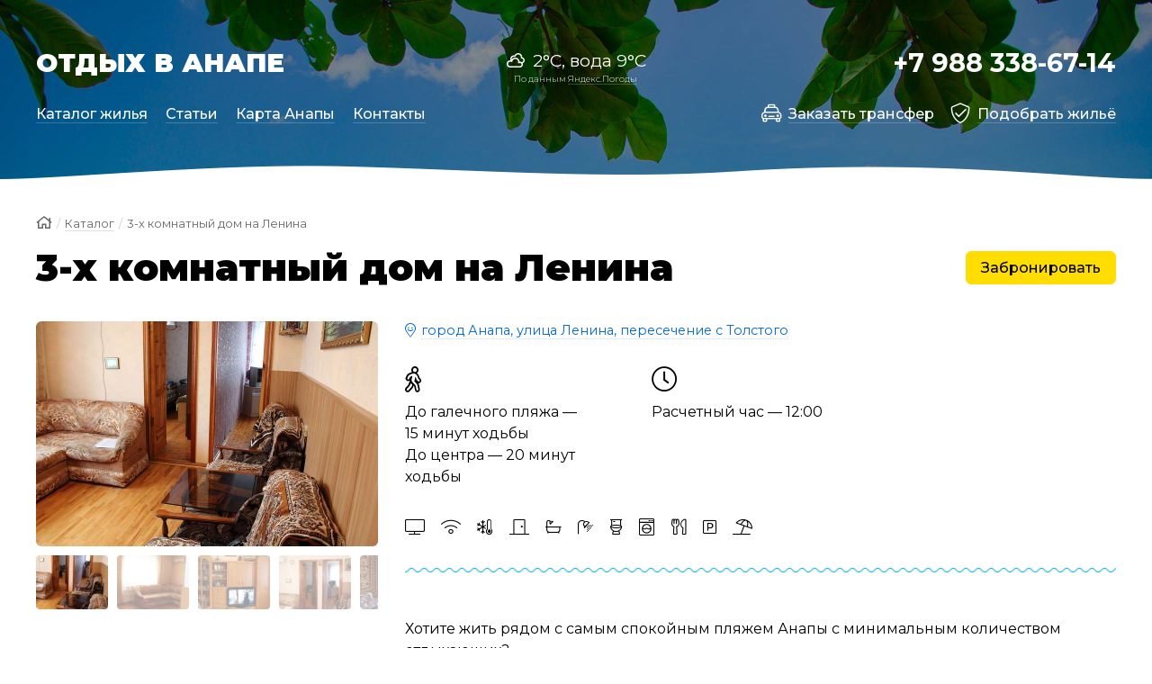

--- FILE ---
content_type: text/html; charset=UTF-8
request_url: https://anapastar.ru/catalog/3-kh-komnatnyy-dom-na-lenina/
body_size: 13645
content:
<!DOCTYPE html>
<html class="url-catalog-3-kh-komnatnyy-dom-na-lenina " lang="ru" prefix="og: http://ogp.me/ns#">
<head>
<meta charset="utf-8"/>
<meta http-equiv="X-UA-Compatible" content="IE=edge"/>
<meta name="viewport" content="width=device-width, initial-scale=1.0, maximum-scale=1, user-scalable=no"/>
<meta name="yandex-verification" content="816cc5ac4eaffa16"/>
<meta name="yandex-verification" content="c2bf0f6029b9824c"/>
<meta name="google-site-verification" content="kfhG8pN_YOjnKKaO98EDq9nlilCoSph6uSWf3t1VtXE"/>
<title>Анапа снять дом под ключ у моря для 6–7 человек</title>
<meta name="description" content="В Анапе сдается 3-х комнатный дом под ключ со своей кухней и отдельным двором, удобства, интернет, парковка"/>
<meta property="og:title" content="Анапа снять дом под ключ у моря для 6–7 человек"/>
<meta property="og:description" content="В Анапе сдается 3-х комнатный дом под ключ со своей кухней и отдельным двором, удобства, интернет, парковка"/>
<meta property="og:url" content="https://anapastar.ru/catalog/3-kh-komnatnyy-dom-na-lenina/"/>
<meta property="og:image" content="https://anapastar.ru/i/website-image.jpg"/>
<meta property="og:type" content="website"/>
<meta property="og:site_name" content="Анапа Отдых"/>
<link rel="canonical" href="https://anapastar.ru/catalog/3-kh-komnatnyy-dom-na-lenina/"/>
<link rel="apple-touch-icon" sizes="180x180" href="https://anapastar.ru/i/website-icon.png"/>
<link rel="preload" href="/css/fonts/fontawesome/fa-light-300.woff2" as="font" type="font/woff2" crossorigin/>
<link rel="preload" href="/css/fonts/fontawesome/fa-regular-400.woff2" as="font" type="font/woff2" crossorigin/>
<link rel="preload" href="/css/fonts/fontawesome/fa-solid-900.woff2" as="font" type="font/woff2" crossorigin/>
<link rel="stylesheet" href="/css/app.1635351571.css" />
</head>
<body>
<div class="page">
<header class="section-header is-appeared">
<div class="inner">
<div id="block-header" class="block-header">
<div class="header-top-mobile unselectable">
<div class="header-top-mobile-menu">
<a>
<div></div>
<div></div>
<div></div>
</a>
</div>
<div class="header-top-mobile-logo">
<a href="/">Отдых в Анапе</a>
</div>
<div class="header-top-mobile-phone">
<a>
<div></div>
<div></div>
<i class="fal fa-phone"></i>
</a>
</div>
</div>
<div class="header-top-mobile-menu-overlay"></div>
<div class="header-top-mobile-phones-overlay"></div>
<div class="header-top">
<div class="modules">
<div class="module large-4 small-hide xsmall-hide">
<div class="header-logo"><a href="/">Отдых в Анапе</a></div>
</div>
<div class="module large-4 small-12">
<div class="header-weather">
<img src="/i/weather/line-white/ovc.png" alt="overcast"> 2°C, вода 9°C
<div class="header-vendor">По данным <a href="https://yandex.ru/pogoda/1107/" target="_blank">Яндекс.Погоды</a></div>
</div>
</div>
<div class="module large-4 small-hide xsmall-hide">
<div class="header-phone">
<a href="tel:+79883386714">+7 988 338-67-14</a>
</div>
</div>
</div>
</div>
<div class="header-menu">
<ul>
<!--noindex-->
<li class="-mobile"><a class="button -yellow" data-modal="modal-request"><i class="fal fa-shield-check"></i>Подобрать жильё</a></li>
<li class="-mobile"><a class="button -yellow" href="/transfer/"><i class="fal fa-taxi"></i>Заказать трансфер</a></li>
<!--/noindex-->
<li class="active"><a href="/catalog/">Каталог жилья</a></li><li class=""><a href="/articles/">Статьи</a></li><li class=""><a href="/map/">Карта Анапы</a></li><li class=""><a href="/contacts/">Контакты</a></li>
<li class="-right"><a data-modal="modal-request"><i class="fal fa-shield-check"></i>Подобрать жильё</a></li>
<li class="-right"><a href="/transfer/"><i class="fal fa-taxi"></i>Заказать трансфер</a></li>
</ul>
</div>
<div class="header-mobile-phones">
<ul>
<li><a href="tel:+79883386714"><img src="/i/footer-mts.png" alt="MTC"/> +7 988 338-67-14</a></li>
<li><a href="tel:+79528382029"><img src="/i/footer-tele2.png" alt="TELE2"/> +7 952 838-20-29</a></li>
</ul>
</div>
</div>
</div>
</header>
<main>
<section class="section-catalog-item">
<div class="inner">
<div class="block-breadcrumbs">
<a href="/"><i class="far fa-home"></i></a> <ins>/</ins>
<a href="/catalog/">Каталог</a> <ins>/</ins>
<span>3-х комнатный дом на Ленина</span>
</div>
<header class="block-catalog-header">
<div class="inner">
<div class="catalog-header-title"><h1>3-х комнатный дом на Ленина</h1></div>
<div class="catalog-header-phone"><a class="item-phone tooltip" href="tel:+" title="Телефон для бронирования"></a></div>
<div class="catalog-header-booking"><a class="button -yellow" data-modal="modal-booking">Забронировать</a></div>
</div>
</header>
<div class="modules">
<div class="module large-4 small-12">
<div class="block-catalog-open-photos">
<div id="id8986" class="swiper-container swiper-photos">
<div class="swiper-wrapper">
<div class="swiper-slide"><a class="fancybox" data-fancybox="main" href="/f/hotels/photos/154/anapa-dom-na-lenina-9.jpg"><img src="/-/f/hotels/photos/154/800x600q60/anapa-dom-na-lenina-9.jpg" alt=""/></a></div><div class="swiper-slide"><a class="fancybox" data-fancybox="main" href="/f/hotels/photos/154/anapa-dom-na-lenina-8.jpg"><img src="/-/f/hotels/photos/154/800x600q60/anapa-dom-na-lenina-8.jpg" alt=""/></a></div><div class="swiper-slide"><a class="fancybox" data-fancybox="main" href="/f/hotels/photos/154/anapa-dom-na-lenina-11.jpg"><img src="/-/f/hotels/photos/154/800x600q60/anapa-dom-na-lenina-11.jpg" alt=""/></a></div><div class="swiper-slide"><a class="fancybox" data-fancybox="main" href="/f/hotels/photos/154/anapa-dom-na-lenina-10.jpg"><img src="/-/f/hotels/photos/154/800x600q60/anapa-dom-na-lenina-10.jpg" alt=""/></a></div><div class="swiper-slide"><a class="fancybox" data-fancybox="main" href="/f/hotels/photos/154/anapa-dom-na-lenina-14.jpg"><img src="/-/f/hotels/photos/154/800x600q60/anapa-dom-na-lenina-14.jpg" alt=""/></a></div><div class="swiper-slide"><a class="fancybox" data-fancybox="main" href="/f/hotels/photos/154/anapa-dom-na-lenina-13.jpg"><img src="/-/f/hotels/photos/154/800x600q60/anapa-dom-na-lenina-13.jpg" alt=""/></a></div><div class="swiper-slide"><a class="fancybox" data-fancybox="main" href="/f/hotels/photos/154/anapa-dom-na-lenina-12.jpg"><img src="/-/f/hotels/photos/154/800x600q60/anapa-dom-na-lenina-12.jpg" alt=""/></a></div><div class="swiper-slide"><a class="fancybox" data-fancybox="main" href="/f/hotels/photos/154/anapa-dom-na-lenina-3.jpg"><img src="/-/f/hotels/photos/154/800x600q60/anapa-dom-na-lenina-3.jpg" alt=""/></a></div><div class="swiper-slide"><a class="fancybox" data-fancybox="main" href="/f/hotels/photos/154/anapa-dom-na-lenina-5.jpg"><img src="/-/f/hotels/photos/154/800x600q60/anapa-dom-na-lenina-5.jpg" alt=""/></a></div><div class="swiper-slide"><a class="fancybox" data-fancybox="main" href="/f/hotels/photos/154/anapa-dom-na-lenina-6.jpg"><img src="/-/f/hotels/photos/154/800x600q60/anapa-dom-na-lenina-6.jpg" alt=""/></a></div><div class="swiper-slide"><a class="fancybox" data-fancybox="main" href="/f/hotels/photos/154/anapa-dom-na-lenina-7.jpg"><img src="/-/f/hotels/photos/154/800x600q60/anapa-dom-na-lenina-7.jpg" alt=""/></a></div><div class="swiper-slide"><a class="fancybox" data-fancybox="main" href="/f/hotels/photos/154/anapa-dom-na-lenina-4.jpg"><img src="/-/f/hotels/photos/154/800x600q60/anapa-dom-na-lenina-4.jpg" alt=""/></a></div><div class="swiper-slide"><a class="fancybox" data-fancybox="main" href="/f/hotels/photos/154/anapa-dom-na-lenina-1.jpg"><img src="/-/f/hotels/photos/154/800x600q60/anapa-dom-na-lenina-1.jpg" alt=""/></a></div><div class="swiper-slide"><a class="fancybox" data-fancybox="main" href="/f/hotels/photos/154/anapa-dom-na-lenina-15.jpg"><img src="/-/f/hotels/photos/154/800x600q60/anapa-dom-na-lenina-15.jpg" alt=""/></a></div>
</div>
<div class="swiper-pagination"></div>
<div class="swiper-button-prev swiper-button-white -high"></div>
<div class="swiper-button-next swiper-button-white -high"></div>
</div>
<div id="id8986" class="swiper-container swiper-thumbs is-appeared">
<div class="swiper-wrapper">
<div class="swiper-slide"><img src="/-/f/hotels/photos/154/100x100q60s/anapa-dom-na-lenina-9.jpg" srcset="/-/f/hotels/photos/154/100x100q60s/anapa-dom-na-lenina-9.jpg 1x, /-/f/hotels/photos/154/200x200q60s/anapa-dom-na-lenina-9.jpg 2x" alt=""/></div><div class="swiper-slide"><img src="/-/f/hotels/photos/154/100x100q60s/anapa-dom-na-lenina-8.jpg" srcset="/-/f/hotels/photos/154/100x100q60s/anapa-dom-na-lenina-8.jpg 1x, /-/f/hotels/photos/154/200x200q60s/anapa-dom-na-lenina-8.jpg 2x" alt=""/></div><div class="swiper-slide"><img src="/-/f/hotels/photos/154/100x100q60s/anapa-dom-na-lenina-11.jpg" srcset="/-/f/hotels/photos/154/100x100q60s/anapa-dom-na-lenina-11.jpg 1x, /-/f/hotels/photos/154/200x200q60s/anapa-dom-na-lenina-11.jpg 2x" alt=""/></div><div class="swiper-slide"><img src="/-/f/hotels/photos/154/100x100q60s/anapa-dom-na-lenina-10.jpg" srcset="/-/f/hotels/photos/154/100x100q60s/anapa-dom-na-lenina-10.jpg 1x, /-/f/hotels/photos/154/200x200q60s/anapa-dom-na-lenina-10.jpg 2x" alt=""/></div><div class="swiper-slide"><img src="/-/f/hotels/photos/154/100x100q60s/anapa-dom-na-lenina-14.jpg" srcset="/-/f/hotels/photos/154/100x100q60s/anapa-dom-na-lenina-14.jpg 1x, /-/f/hotels/photos/154/200x200q60s/anapa-dom-na-lenina-14.jpg 2x" alt=""/></div><div class="swiper-slide"><img src="/-/f/hotels/photos/154/100x100q60s/anapa-dom-na-lenina-13.jpg" srcset="/-/f/hotels/photos/154/100x100q60s/anapa-dom-na-lenina-13.jpg 1x, /-/f/hotels/photos/154/200x200q60s/anapa-dom-na-lenina-13.jpg 2x" alt=""/></div><div class="swiper-slide"><img src="/-/f/hotels/photos/154/100x100q60s/anapa-dom-na-lenina-12.jpg" srcset="/-/f/hotels/photos/154/100x100q60s/anapa-dom-na-lenina-12.jpg 1x, /-/f/hotels/photos/154/200x200q60s/anapa-dom-na-lenina-12.jpg 2x" alt=""/></div><div class="swiper-slide"><img src="/-/f/hotels/photos/154/100x100q60s/anapa-dom-na-lenina-3.jpg" srcset="/-/f/hotels/photos/154/100x100q60s/anapa-dom-na-lenina-3.jpg 1x, /-/f/hotels/photos/154/200x200q60s/anapa-dom-na-lenina-3.jpg 2x" alt=""/></div><div class="swiper-slide"><img src="/-/f/hotels/photos/154/100x100q60s/anapa-dom-na-lenina-5.jpg" srcset="/-/f/hotels/photos/154/100x100q60s/anapa-dom-na-lenina-5.jpg 1x, /-/f/hotels/photos/154/200x200q60s/anapa-dom-na-lenina-5.jpg 2x" alt=""/></div><div class="swiper-slide"><img src="/-/f/hotels/photos/154/100x100q60s/anapa-dom-na-lenina-6.jpg" srcset="/-/f/hotels/photos/154/100x100q60s/anapa-dom-na-lenina-6.jpg 1x, /-/f/hotels/photos/154/200x200q60s/anapa-dom-na-lenina-6.jpg 2x" alt=""/></div><div class="swiper-slide"><img src="/-/f/hotels/photos/154/100x100q60s/anapa-dom-na-lenina-7.jpg" srcset="/-/f/hotels/photos/154/100x100q60s/anapa-dom-na-lenina-7.jpg 1x, /-/f/hotels/photos/154/200x200q60s/anapa-dom-na-lenina-7.jpg 2x" alt=""/></div><div class="swiper-slide"><img src="/-/f/hotels/photos/154/100x100q60s/anapa-dom-na-lenina-4.jpg" srcset="/-/f/hotels/photos/154/100x100q60s/anapa-dom-na-lenina-4.jpg 1x, /-/f/hotels/photos/154/200x200q60s/anapa-dom-na-lenina-4.jpg 2x" alt=""/></div><div class="swiper-slide"><img src="/-/f/hotels/photos/154/100x100q60s/anapa-dom-na-lenina-1.jpg" srcset="/-/f/hotels/photos/154/100x100q60s/anapa-dom-na-lenina-1.jpg 1x, /-/f/hotels/photos/154/200x200q60s/anapa-dom-na-lenina-1.jpg 2x" alt=""/></div><div class="swiper-slide"><img src="/-/f/hotels/photos/154/100x100q60s/anapa-dom-na-lenina-15.jpg" srcset="/-/f/hotels/photos/154/100x100q60s/anapa-dom-na-lenina-15.jpg 1x, /-/f/hotels/photos/154/200x200q60s/anapa-dom-na-lenina-15.jpg 2x" alt=""/></div>
</div>
</div>
</div>
</div>
<div class="module large-8 small-12">
<div class="block-catalog-open-address">
<a class="pseudo tooltip" title="Показать на карте" data-scrollto='{"Target": "contacts", "Offset": 100}'>
<i class="fal fa-map-marker-smile"></i>
город Анапа, улица Ленина, пересечение с Толстого
</a>
</div>
<div class="block-catalog-open-info">
<div class="modules">
<div class="module large-4">
<div class="icon">
<i class="fal fa-walking"></i>
</div>
<div class="text">
До галечного пляжа — 15 минут ходьбы<br/>До центра — 20 минут ходьбы
</div>
</div>
<div class="module large-4">
<div class="icon">
<i class="fal fa-clock"></i>
</div>
<div class="text">
Расчетный час — 12:00
</div>
</div>
</div>
</div>
<div class="block-catalog-open-services">
<i class="fal fa-tv tooltip" title="Телевизор"></i>
<i class="fal fa-wifi tooltip" title="Wi-Fi"></i>
<i class="fal fa-temperature-frigid tooltip" title="Климатическая система"></i>
<i class="fal fa-door-closed tooltip" title="Холодильник"></i>
<i class="fal fa-bath tooltip" title="Ванна"></i>
<i class="fal fa-shower tooltip" title="Душ"></i>
<i class="fal fa-toilet tooltip" title="Туалет"></i>
<i class="tooltip" title="Стиральная машина"><svg viewBox="-24 0 511 512" xmlns="http://www.w3.org/2000/svg"><path d="m418.960938 0h-374.152344c-24.433594 0-44.308594 19.875-44.308594 44.308594v423.382812c0 24.433594 19.875 44.308594 44.308594 44.308594h374.152344c24.433593 0 44.308593-19.875 44.308593-44.308594v-423.382812c0-24.433594-19.875-44.308594-44.308593-44.308594zm-388.921876 44.308594c0-8.144532 6.625-14.769532 14.769532-14.769532h374.152344c8.144531 0 14.769531 6.625 14.769531 14.769532v59.074218h-403.691407zm403.691407 423.382812c0 8.144532-6.625 14.769532-14.769531 14.769532h-374.152344c-8.144532 0-14.769532-6.625-14.769532-14.769532v-334.769531h403.691407zm0 0"/><path d="m330.332031 51.691406h-29.53125c-8.15625 0-14.769531 6.613282-14.769531 14.769532s6.613281 14.769531 14.769531 14.769531h29.53125c8.15625 0 14.769531-6.613281 14.769531-14.769531s-6.613281-14.769532-14.769531-14.769532zm0 0"/><path d="m409.117188 51.691406h-29.53125c-8.15625 0-14.769532 6.613282-14.769532 14.769532s6.613282 14.769531 14.769532 14.769531h29.53125c8.15625 0 14.765624-6.613281 14.765624-14.769531s-6.609374-14.769532-14.765624-14.769532zm0 0"/><path d="m89.117188 307.691406c0 78.722656 64.042968 142.769532 142.765624 142.769532 78.726563 0 142.769532-64.046876 142.769532-142.769532 0-3.832031-.15625-7.628906-.453125-11.382812 0-.019532-.003907-.039063-.003907-.054688-5.847656-73.394531-67.4375-131.332031-142.3125-131.332031-74.871093 0-136.460937 57.9375-142.308593 131.332031-.003907.015625-.003907.035156-.003907.054688-.296874 3.753906-.453124 7.550781-.453124 11.382812zm142.765624 113.230469c-59.898437 0-109.074218-46.753906-112.972656-105.679687 3.1875 1.3125 6.011719 3.046874 9.234375 5.027343 8.710938 5.363281 19.558594 12.039063 39.738281 12.039063 20.179688 0 31.023438-6.671875 39.738282-12.035156 7.222656-4.445313 12.4375-7.65625 24.257812-7.65625 11.820313 0 17.039063 3.210937 24.261719 7.65625 8.714844 5.359374 19.5625 12.035156 39.742187 12.035156 20.179688 0 31.027344-6.671875 39.742188-12.035156 3.222656-1.984376 6.046875-3.71875 9.230469-5.03125-3.894531 58.925781-53.070313 105.679687-112.972657 105.679687zm0-226.460937c54.648438 0 100.378907 38.914062 110.9375 90.488281-9.980468 2.367187-16.820312 6.5625-22.675781 10.164062-7.222656 4.445313-12.441406 7.65625-24.261719 7.65625-11.820312 0-17.039062-3.210937-24.261718-7.65625-8.714844-5.363281-19.558594-12.039062-39.742188-12.039062-20.179687 0-31.023437 6.675781-39.738281 12.039062-7.222656 4.445313-12.441406 7.65625-24.257813 7.65625-11.820312 0-17.039062-3.210937-24.261718-7.65625-5.855469-3.605469-12.691406-7.800781-22.671875-10.164062 10.558593-51.574219 56.289062-90.488281 110.933593-90.488281zm0 0"/></svg></i>
<i class="fal fa-utensils tooltip" title="Своя кухня"></i>
<i class="fal fa-parking tooltip" title="Парковка"></i>
<i class="fal fa-umbrella-beach tooltip" title="Галечный пляж"></i>
</div>
<div class="divider-wave is-appeared -reverse mt-30"><div class="item-wave"></div></div>
<div class="block-catalog-open-description -collapsed">
<div class="text">
<p>Хотите жить рядом с самым спокойным пляжем Анапы с минимальным количеством отдыхающих?</p>
<p>Трехкомнатный дом, который вы можете снять для отдыха в Анапе, находится в тихом районе города. Дорога к морю идет через парк «Ореховая роща», в котором интересно проводить время и зимой и летом.</p>
<h2>Рядом с домом</h2>
<p>- Парковая зона с детской площадкой и фонтанами<br>
- «Южный» рынок с продуктовыми, овощными и мясными магазинами<br>
- продуктовые магазины, в том числе сетевые<br>
- остановка общественного транспорта<br>
- банкоматы Сбербанка<br>
- кафе и столовые</p>
<h2>Описание дома</h2>
<p>В доме прихожая комната, ванная комната, кухня, зал и две отдельные спальные комнаты. У дома свой дворик с мангалом и столом со стульями, где вы сможете отдыхать всей семьей на свежем воздухе.</p>
<h3>Удобства в доме</h3>
<p>- телевизор<br>
- спутниковое ТВ<br>
- сплит-система<br>
- стиральная машина<br>
- газовая плита<br>
- холодильник<br>
- посуда<br>
- микроволновая печь<br>
- постельное белье<br>
- утюг и гладильная доска<br>
- парковка перед двором.</p>
<p>Смена постельного белья каждые 5-7 дней.</p>
<p>Можем организовать для вас трансфер с вокзала.</p>
<div class="collapse-button">
<a class="pseudo button-collapse"><i class="fal fa-arrow-up"></i> Свернуть</a>
<a class="pseudo button-expand"><i class="fal fa-arrow-down"></i> Читать полностью</a>
</div>
</div>
</div>
<div class="block-catalog-open-rooms">
<div class="rooms">
<h2>Варианты размещения</h2>
<div class="room">
<div class="room-photo">
<a class="fancybox" href="" data-fancybox="room-225"><img class="lazyload" src="/i/alpha.png" data-src="" alt=""/></a>
</div>
<div class="room-content">
<h3>Дом под ключ</h3>
<div class="room-services">
<i class="fal fa-tv tooltip" title="Телевизор"></i>
<i class="fal fa-tv tooltip" title="Спутниковое ТВ"></i>
<i class="fal fa-temperature-frigid tooltip" title="Сплит-система"></i>
<i class="fal fa-snowflake tooltip" title="Кондиционер"></i>
<i class="fal fa-snow-blowing tooltip" title="Вентилятор"></i>
<i class="fal fa-door-closed tooltip" title="Холодильник"></i>
<i class="fal fa-shower tooltip" title="Душ"></i>
<i class="fal fa-bath tooltip" title="Ванна"></i>
<i class="fal fa-toilet tooltip" title="Туалет"></i>
<i class="fal fa-wifi tooltip" title="Wi-Fi"></i>
<i class="tooltip " title="Стиральная машина"><svg viewBox="-24 0 511 512" xmlns="http://www.w3.org/2000/svg"><path d="m418.960938 0h-374.152344c-24.433594 0-44.308594 19.875-44.308594 44.308594v423.382812c0 24.433594 19.875 44.308594 44.308594 44.308594h374.152344c24.433593 0 44.308593-19.875 44.308593-44.308594v-423.382812c0-24.433594-19.875-44.308594-44.308593-44.308594zm-388.921876 44.308594c0-8.144532 6.625-14.769532 14.769532-14.769532h374.152344c8.144531 0 14.769531 6.625 14.769531 14.769532v59.074218h-403.691407zm403.691407 423.382812c0 8.144532-6.625 14.769532-14.769531 14.769532h-374.152344c-8.144532 0-14.769532-6.625-14.769532-14.769532v-334.769531h403.691407zm0 0"/><path d="m330.332031 51.691406h-29.53125c-8.15625 0-14.769531 6.613282-14.769531 14.769532s6.613281 14.769531 14.769531 14.769531h29.53125c8.15625 0 14.769531-6.613281 14.769531-14.769531s-6.613281-14.769532-14.769531-14.769532zm0 0"/><path d="m409.117188 51.691406h-29.53125c-8.15625 0-14.769532 6.613282-14.769532 14.769532s6.613282 14.769531 14.769532 14.769531h29.53125c8.15625 0 14.765624-6.613281 14.765624-14.769531s-6.609374-14.769532-14.765624-14.769532zm0 0"/><path d="m89.117188 307.691406c0 78.722656 64.042968 142.769532 142.765624 142.769532 78.726563 0 142.769532-64.046876 142.769532-142.769532 0-3.832031-.15625-7.628906-.453125-11.382812 0-.019532-.003907-.039063-.003907-.054688-5.847656-73.394531-67.4375-131.332031-142.3125-131.332031-74.871093 0-136.460937 57.9375-142.308593 131.332031-.003907.015625-.003907.035156-.003907.054688-.296874 3.753906-.453124 7.550781-.453124 11.382812zm142.765624 113.230469c-59.898437 0-109.074218-46.753906-112.972656-105.679687 3.1875 1.3125 6.011719 3.046874 9.234375 5.027343 8.710938 5.363281 19.558594 12.039063 39.738281 12.039063 20.179688 0 31.023438-6.671875 39.738282-12.035156 7.222656-4.445313 12.4375-7.65625 24.257812-7.65625 11.820313 0 17.039063 3.210937 24.261719 7.65625 8.714844 5.359374 19.5625 12.035156 39.742187 12.035156 20.179688 0 31.027344-6.671875 39.742188-12.035156 3.222656-1.984376 6.046875-3.71875 9.230469-5.03125-3.894531 58.925781-53.070313 105.679687-112.972657 105.679687zm0-226.460937c54.648438 0 100.378907 38.914062 110.9375 90.488281-9.980468 2.367187-16.820312 6.5625-22.675781 10.164062-7.222656 4.445313-12.441406 7.65625-24.261719 7.65625-11.820312 0-17.039062-3.210937-24.261718-7.65625-8.714844-5.363281-19.558594-12.039062-39.742188-12.039062-20.179687 0-31.023437 6.675781-39.738281 12.039062-7.222656 4.445313-12.441406 7.65625-24.257813 7.65625-11.820312 0-17.039062-3.210937-24.261718-7.65625-5.855469-3.605469-12.691406-7.800781-22.671875-10.164062 10.558593-51.574219 56.289062-90.488281 110.933593-90.488281zm0 0"/></svg></i>
<i class="fal fa-knife-kitchen tooltip" title="Своя кухня"></i>
<i class="fal fa-coffee tooltip" title="Электрочайник"></i>
</div>
<div class="room-description"></div>
<div class="room-info modules">
<div class="module large-4 small-12 small-mb-10">
<h4>Кровати</h4>
<p>двуспальная, две односпальные, двуспальный диван и кресло-кровать</p>
</div>
<div class="module large-4 small-6">
<h4>Площадь</h4>
<p class="large">80 м<sup>2</sup></p>
</div>
<div class="module large-4 small-6">
<h4>Мест</h4>
<p class="large">4 + 3 доп.</p>
</div>
</div>
</div>
</div>
</div>
<div class="prices text">
<h2>Стоимость проживания</h2>
<div class="table-responsive">
<table>
<tr>
<th>Даты проживания</th>
<th>01.05-31.05</th>
<th>01.06-15.06</th>
<th>16.06-30.06</th>
<th>01.07-15.07</th>
<th>16.07-20.08</th>
<th>21.08-31.08</th>
<th>01.09-30.09</th>
</tr>
<tr>
<th>Дом под ключ</th>
<td>
<div class="item-price">2500</div>
</td>
<td>
<div class="item-price">3000</div>
</td>
<td>
<div class="item-price">3500</div>
</td>
<td>
<div class="item-price">4000</div>
</td>
<td>
<div class="item-price">4500</div>
</td>
<td>
<div class="item-price">3500</div>
</td>
<td>
<div class="item-price">2500</div>
</td>
</tr>
</table>
</div>
<div class="prices-comment">Стоимость дома указана в сутки. Цены ориентировочные, зависят от количества человек и дат заезда.<br/>Минимальный срок аренды - 5 суток.</div>
</div>
</div>
<div id="contacts" class="block-catalog-open-contacts">
<h2>Контакты</h2>
<div class="modules">
<div class="module large-6 small-12">
<div class="contacts-item mobo mobo-mts">
<a class="item-phone" href="tel:+79883386714">+7 988 338-67-14</a>
<a class="item-messenger whatsapp tooltip" title="Whatsapp" href="https://api.whatsapp.com/send?phone=79883386714"><i class="fab fa-whatsapp"></i></a>
</div>
<div class="contacts-item mobo mobo-tele2">
<a class="item-phone" href="tel:+79528382029">+7 952 838-20-29</a>
<a class="item-messenger whatsapp tooltip" title="Whatsapp" href="https://api.whatsapp.com/send?phone=79528382029"><i class="fab fa-whatsapp"></i></a>
</div>
</div>
<div class="module large-6 small-12">
</div>
</div>
</div>
<div class="block-catalog-open-contacts">
<h2>Расположение на карте</h2>
<div id="yandex-map" class="yandex-map"></div>
<script src="https://api-maps.yandex.ru/2.1/?lang=ru_RU" ></script>
</div>
</div>
</div>
</div>
</section>
<section class="section-homepage section-homepage-hotels-line mt-40">
<div class="inner">
<header class="block-homepage-header">
<h2>Похожие предложения</h2>
</header>
<div id="id763" class="swiper-container">
<div class="swiper-wrapper">
<div class="swiper-slide">
<div class="block-catalog-item -compact">
<div class="catalog-item-photo"><a href="/catalog/arenda-doma-v-supsekhe/" class="double-hover"><img class="lazyload" src="" data-src="/-/f/hotels/photos/184/400x300q60/anapa-dom-v-prigorode-3.jpg" data-srcset="
/-/f/hotels/photos/184/400x300q60/anapa-dom-v-prigorode-3.jpg 1x,
/-/f/hotels/photos/184/800x600q60/anapa-dom-v-prigorode-3.jpg 2x
" alt="Аренда дома в Супсехе"/></a></div>
<div class="catalog-item-content">
<div class="catalog-item-title"><a href="/catalog/arenda-doma-v-supsekhe/" class="double-hover">Аренда дома в Супсехе</a></div>
<div class="catalog-item-description">Отдельный дом со своим двором находится в ближайшем пригороде Анапы. Отсюда особенно удобно ездить на пляжи Сукко и Большого Утриша.</div>
<div class="catalog-item-location">
<a href="/catalog/anapa/"><i class="far fa-map-marker-alt"></i>Анапа</a> •
<a href="/catalog/houses/">Дома под ключ</a>
</div>
</div>
</div>
</div>
<div class="swiper-slide">
<div class="block-catalog-item -compact">
<div class="catalog-item-photo"><a href="/catalog/anapa-3-kh-komnatnyy-dom-na-turgeneva/" class="double-hover"><img class="lazyload" src="" data-src="/-/f/hotels/photos/191/400x300q60/3-h-komnatnyj-dom-na-turgeneva-3.jpg" data-srcset="
/-/f/hotels/photos/191/400x300q60/3-h-komnatnyj-dom-na-turgeneva-3.jpg 1x,
/-/f/hotels/photos/191/800x600q60/3-h-komnatnyj-dom-na-turgeneva-3.jpg 2x
" alt="Анапа 3-х комнатный дом на Тургенева"/></a></div>
<div class="catalog-item-content">
<div class="catalog-item-title"><a href="/catalog/anapa-3-kh-komnatnyy-dom-na-turgeneva/" class="double-hover">Анапа 3-х комнатный дом на Тургенева</a></div>
<div class="catalog-item-description">3-х комнатный дом со свежим ремонтом и новой мебелью рассчитан на проживание 4-6 человек. До пляжа всего 10-15 минут ходьбы. Двор, мангал, парковка, интернет.</div>
<div class="catalog-item-location">
<a href="/catalog/anapa/"><i class="far fa-map-marker-alt"></i>Анапа</a> •
<a href="/catalog/houses/">Дома под ключ</a>
</div>
</div>
</div>
</div>
<div class="swiper-slide">
<div class="block-catalog-item -compact">
<div class="catalog-item-photo"><a href="/catalog/domik-na-lermontova-bez-hozyaev/" class="double-hover"><img class="lazyload" src="" data-src="/-/f/hotels/photos/41/400x300q60/dom-na-lermontova.jpg" data-srcset="
/-/f/hotels/photos/41/400x300q60/dom-na-lermontova.jpg 1x,
/-/f/hotels/photos/41/800x600q60/dom-na-lermontova.jpg 2x
" alt="Домик на Лермонтова без хозяев"/></a></div>
<div class="catalog-item-content">
<div class="catalog-item-title"><a href="/catalog/domik-na-lermontova-bez-hozyaev/" class="double-hover">Домик на Лермонтова без хозяев</a></div>
<div class="catalog-item-description">Двухкомнатный домик на Лермонтова подойдет вам, если вы хотите снять жилье под ключ в Анапе недорого.</div>
<div class="catalog-item-location">
<a href="/catalog/anapa/"><i class="far fa-map-marker-alt"></i>Анапа</a> •
<a href="/catalog/houses/">Дома под ключ</a>
</div>
</div>
</div>
</div>
<div class="swiper-slide">
<div class="block-catalog-item -compact">
<div class="catalog-item-photo"><a href="/catalog/nomer-s-kukhney-v-tsentre-anapy/" class="double-hover"><img class="lazyload" src="" data-src="/-/f/hotels/photos/193/400x300q60/anapa-nomer-s-kuhnej-v-centre-1.jpg" data-srcset="
/-/f/hotels/photos/193/400x300q60/anapa-nomer-s-kuhnej-v-centre-1.jpg 1x,
/-/f/hotels/photos/193/800x600q60/anapa-nomer-s-kuhnej-v-centre-1.jpg 2x
" alt="Номер с кухней в центре Анапы"/></a></div>
<div class="catalog-item-content">
<div class="catalog-item-title"><a href="/catalog/nomer-s-kukhney-v-tsentre-anapy/" class="double-hover">Номер с кухней в центре Анапы</a></div>
<div class="catalog-item-description">Рядом с Театральной площадью, рядом и с песчаным и с галечным пляжем Анапы сдается номер со своей кухней и отдельным входом.</div>
<div class="catalog-item-location">
<a href="/catalog/anapa/"><i class="far fa-map-marker-alt"></i>Анапа</a> •
<a href="/catalog/houses/">Дома под ключ</a>
</div>
</div>
</div>
</div>
<div class="swiper-slide">
<div class="block-catalog-item -compact">
<div class="catalog-item-photo"><a href="/catalog/dom-u-morya-bez-khozyaev/" class="double-hover"><img class="lazyload" src="" data-src="/-/f/hotels/photos/31/400x300q60/dom-bez-hozyaev.jpg" data-srcset="
/-/f/hotels/photos/31/400x300q60/dom-bez-hozyaev.jpg 1x,
/-/f/hotels/photos/31/800x600q60/dom-bez-hozyaev.jpg 2x
" alt="Дом у моря без хозяев"/></a></div>
<div class="catalog-item-content">
<div class="catalog-item-title"><a href="/catalog/dom-u-morya-bez-khozyaev/" class="double-hover">Дом у моря без хозяев</a></div>
<div class="catalog-item-description">Сдается дом под ключ в районе Центрального рынка. До шикарного песчаного пляжа всего 5 минут ходьбы.</div>
<div class="catalog-item-location">
<a href="/catalog/anapa/"><i class="far fa-map-marker-alt"></i>Анапа</a> •
<a href="/catalog/houses/">Дома под ключ</a>
</div>
</div>
</div>
</div>
<div class="swiper-slide">
<div class="block-catalog-item -compact">
<div class="catalog-item-photo"><a href="/catalog/dom-pod-klyuch-v-anape-na-leningradskoy/" class="double-hover"><img class="lazyload" src="" data-src="/-/f/hotels/photos/116/400x300q60/dom-pod-klyuch-na-leningradskoj-1.jpg" data-srcset="
/-/f/hotels/photos/116/400x300q60/dom-pod-klyuch-na-leningradskoj-1.jpg 1x,
/-/f/hotels/photos/116/800x600q60/dom-pod-klyuch-na-leningradskoj-1.jpg 2x
" alt="Дом под ключ в Анапе на Ленинградской"/></a></div>
<div class="catalog-item-content">
<div class="catalog-item-title"><a href="/catalog/dom-pod-klyuch-v-anape-na-leningradskoy/" class="double-hover">Дом под ключ в Анапе на Ленинградской</a></div>
<div class="catalog-item-description">Для отдыха в Анапе рядом с песчаным пляжем сдается отдельный дом под ключ без хозяев и соседей. Свой двор, мангал, место для посиделок и все удобства в вашем распоряжении.</div>
<div class="catalog-item-location">
<a href="/catalog/anapa/"><i class="far fa-map-marker-alt"></i>Анапа</a> •
<a href="/catalog/houses/">Дома под ключ</a>
</div>
</div>
</div>
</div>
<div class="swiper-slide">
<div class="block-catalog-item -compact">
<div class="catalog-item-photo"><a href="/catalog/dom-s-basseynom/" class="double-hover"><img class="lazyload" src="" data-src="/-/f/hotels/photos/95/400x300q60/vip.jpg" data-srcset="
/-/f/hotels/photos/95/400x300q60/vip.jpg 1x,
/-/f/hotels/photos/95/800x600q60/vip.jpg 2x
" alt="Дом с бассейном и сауной"/></a></div>
<div class="catalog-item-content">
<div class="catalog-item-title"><a href="/catalog/dom-s-basseynom/" class="double-hover">Дом с бассейном и сауной</a></div>
<div class="catalog-item-description">Дом под ключ с двумя спальнями и большой кухней-гостиной сдается круглогодично. Во дворе подогреваемый бассейн с подогревом, лежаки, детская площадка.</div>
<div class="catalog-item-location">
<a href="/catalog/anapa/"><i class="far fa-map-marker-alt"></i>Анапа</a> •
<a href="/catalog/houses/">Дома под ключ</a>
</div>
</div>
</div>
</div>
<div class="swiper-slide">
<div class="block-catalog-item -compact">
<div class="catalog-item-photo"><a href="/catalog/dvukhkomnatnyy-dom-na-zelenoj/" class="double-hover"><img class="lazyload" src="" data-src="/-/f/hotels/photos/171/400x300q60/dom-na-zelenoj-2.jpg" data-srcset="
/-/f/hotels/photos/171/400x300q60/dom-na-zelenoj-2.jpg 1x,
/-/f/hotels/photos/171/800x600q60/dom-na-zelenoj-2.jpg 2x
" alt="Двухкомнатный дом на Зелёной"/></a></div>
<div class="catalog-item-content">
<div class="catalog-item-title"><a href="/catalog/dvukhkomnatnyy-dom-na-zelenoj/" class="double-hover">Двухкомнатный дом на Зелёной</a></div>
<div class="catalog-item-description">Сдается двухкомнатный дом под ключ рядом с песчаным пляжем. В доме евроремонт, современная мебель и качественная сантехника, парковка, интернет.</div>
<div class="catalog-item-location">
<a href="/catalog/anapa/"><i class="far fa-map-marker-alt"></i>Анапа</a> •
<a href="/catalog/houses/">Дома под ключ</a>
</div>
</div>
</div>
</div>
<div class="swiper-slide">
<div class="block-catalog-item -compact">
<div class="catalog-item-photo"><a href="/catalog/anapa-etazh-na-turgeneva/" class="double-hover"><img class="lazyload" src="" data-src="/-/f/hotels/photos/42/400x300q60/anapa-etazh-pod-klyuch.jpg" data-srcset="
/-/f/hotels/photos/42/400x300q60/anapa-etazh-pod-klyuch.jpg 1x,
/-/f/hotels/photos/42/800x600q60/anapa-etazh-pod-klyuch.jpg 2x
" alt="3-х комнатный этаж на Тургенева"/></a></div>
<div class="catalog-item-content">
<div class="catalog-item-title"><a href="/catalog/anapa-etazh-na-turgeneva/" class="double-hover">3-х комнатный этаж на Тургенева</a></div>
<div class="catalog-item-description">Сдается недорогой этаж под ключ на летний сезон. Из спальных комнат выход на индивидуальные балконы, особенно актуально для курящих.</div>
<div class="catalog-item-location">
<a href="/catalog/anapa/"><i class="far fa-map-marker-alt"></i>Анапа</a> •
<a href="/catalog/houses/">Дома под ключ</a>
</div>
</div>
</div>
</div>
<div class="swiper-slide">
<div class="block-catalog-item -compact">
<div class="catalog-item-photo"><a href="/catalog/dom-v-anape-u-galechnogo-plyazha/" class="double-hover"><img class="lazyload" src="" data-src="/-/f/hotels/photos/84/400x300q60/dom-v-anape-u-galechnogo-plyazha-4.jpg" data-srcset="
/-/f/hotels/photos/84/400x300q60/dom-v-anape-u-galechnogo-plyazha-4.jpg 1x,
/-/f/hotels/photos/84/800x600q60/dom-v-anape-u-galechnogo-plyazha-4.jpg 2x
" alt="Дом в Анапе у галечного пляжа"/></a></div>
<div class="catalog-item-content">
<div class="catalog-item-title"><a href="/catalog/dom-v-anape-u-galechnogo-plyazha/" class="double-hover">Дом в Анапе у галечного пляжа</a></div>
<div class="catalog-item-description">Для отдыха в Анапе дом сдается круглый год. Рядом Набережная и спуск к галечному пляжу. Рассчитан на проживание 4-6 человек.</div>
<div class="catalog-item-location">
<a href="/catalog/anapa/"><i class="far fa-map-marker-alt"></i>Анапа</a> •
<a href="/catalog/houses/">Дома под ключ</a>
</div>
</div>
</div>
</div>
<div class="swiper-slide">
<div class="block-catalog-item -compact">
<div class="catalog-item-photo"><a href="/catalog/nedorogoj-dvuhkomnatnyj-dom/" class="double-hover"><img class="lazyload" src="" data-src="/-/f/hotels/photos/109/400x300q60/dvuhkomnatnyj-dom-4.jpg" data-srcset="
/-/f/hotels/photos/109/400x300q60/dvuhkomnatnyj-dom-4.jpg 1x,
/-/f/hotels/photos/109/800x600q60/dvuhkomnatnyj-dom-4.jpg 2x
" alt="Недорогой двухкомнатный дом"/></a></div>
<div class="catalog-item-content">
<div class="catalog-item-title"><a href="/catalog/nedorogoj-dvuhkomnatnyj-dom/" class="double-hover">Недорогой двухкомнатный дом</a></div>
<div class="catalog-item-description">В районе Детского парка сдается недорогой дом под ключ на 5-7 человек. Идеально для тех, что едет в Анапу отдыхать, а не сидеть в доме.</div>
<div class="catalog-item-location">
<a href="/catalog/anapa/"><i class="far fa-map-marker-alt"></i>Анапа</a> •
<a href="/catalog/houses/">Дома под ключ</a>
</div>
</div>
</div>
</div>
<div class="swiper-slide">
<div class="block-catalog-item -compact">
<div class="catalog-item-photo"><a href="/catalog/ehtazh-pod-klyuch-dlya-bolshoj-kompanii/" class="double-hover"><img class="lazyload" src="" data-src="/-/f/hotels/photos/149/400x300q60/ehtazh-pod-klyuch-dlya-bolshoj-kompanii-2.jpg" data-srcset="
/-/f/hotels/photos/149/400x300q60/ehtazh-pod-klyuch-dlya-bolshoj-kompanii-2.jpg 1x,
/-/f/hotels/photos/149/800x600q60/ehtazh-pod-klyuch-dlya-bolshoj-kompanii-2.jpg 2x
" alt="6-ти комнатный этаж под ключ"/></a></div>
<div class="catalog-item-content">
<div class="catalog-item-title"><a href="/catalog/ehtazh-pod-klyuch-dlya-bolshoj-kompanii/" class="double-hover">6-ти комнатный этаж под ключ</a></div>
<div class="catalog-item-description">Сдается просторный этаж под ключ со своим двором без хозяев, зоной для отдыха с грилем и всеми удобствами, парковка, интернет.</div>
<div class="catalog-item-location">
<a href="/catalog/anapa/"><i class="far fa-map-marker-alt"></i>Анапа</a> •
<a href="/catalog/houses/">Дома под ключ</a>
</div>
</div>
</div>
</div>
<div class="swiper-slide">
<div class="block-catalog-item -compact">
<div class="catalog-item-photo"><a href="/catalog/anapa-dom-pod-klyuch-na-astrakhanskoy/" class="double-hover"><img class="lazyload" src="" data-src="/-/f/hotels/photos/148/400x300q60/anapa-dom-na-astrahanskoj-1.jpg" data-srcset="
/-/f/hotels/photos/148/400x300q60/anapa-dom-na-astrahanskoj-1.jpg 1x,
/-/f/hotels/photos/148/800x600q60/anapa-dom-na-astrahanskoj-1.jpg 2x
" alt="Дом под ключ на Астраханской"/></a></div>
<div class="catalog-item-content">
<div class="catalog-item-title"><a href="/catalog/anapa-dom-pod-klyuch-na-astrakhanskoy/" class="double-hover">Дом под ключ на Астраханской</a></div>
<div class="catalog-item-description">Для отдыха в Анапе сдается 3-х комнатный дом под ключ, рассчитанный на проживание 4-7 человек.</div>
<div class="catalog-item-location">
<a href="/catalog/anapa/"><i class="far fa-map-marker-alt"></i>Анапа</a> •
<a href="/catalog/houses/">Дома под ключ</a>
</div>
</div>
</div>
</div>
<div class="swiper-slide">
<div class="block-catalog-item -compact">
<div class="catalog-item-photo"><a href="/catalog/kottedzh-so-svoim-dvorom/" class="double-hover"><img class="lazyload" src="" data-src="/-/f/hotels/photos/150/400x300q60/kottedzh-so-svoim-dvorom-7.jpg" data-srcset="
/-/f/hotels/photos/150/400x300q60/kottedzh-so-svoim-dvorom-7.jpg 1x,
/-/f/hotels/photos/150/800x600q60/kottedzh-so-svoim-dvorom-7.jpg 2x
" alt="Коттедж со своим двором"/></a></div>
<div class="catalog-item-content">
<div class="catalog-item-title"><a href="/catalog/kottedzh-so-svoim-dvorom/" class="double-hover">Коттедж со своим двором</a></div>
<div class="catalog-item-description">Просторный коттедж под ключ с закрытой территорией и своим двором. Есть беседка, садовые качели, парковка, интернет. Современный интерьер и качественный ремонт.</div>
<div class="catalog-item-location">
<a href="/catalog/anapa/"><i class="far fa-map-marker-alt"></i>Анапа</a> •
<a href="/catalog/houses/">Дома под ключ</a>
</div>
</div>
</div>
</div>
<div class="swiper-slide">
<div class="block-catalog-item -compact">
<div class="catalog-item-photo"><a href="/catalog/odnokomnatnyj-dom/" class="double-hover"><img class="lazyload" src="" data-src="/-/f/hotels/photos/87/400x300q60/dom-v-anape-na-novorossijskoj-4.jpg" data-srcset="
/-/f/hotels/photos/87/400x300q60/dom-v-anape-na-novorossijskoj-4.jpg 1x,
/-/f/hotels/photos/87/800x600q60/dom-v-anape-na-novorossijskoj-4.jpg 2x
" alt="Однокомнатный дом в Анапе"/></a></div>
<div class="catalog-item-content">
<div class="catalog-item-title"><a href="/catalog/odnokomnatnyj-dom/" class="double-hover">Однокомнатный дом в Анапе</a></div>
<div class="catalog-item-description">На летний период сдается недорогой однокомнатный домик со всеми удобствами. Рядом галечный и песчаный пляж города, Набережная, парк аттракционов, аквапарк.</div>
<div class="catalog-item-location">
<a href="/catalog/anapa/"><i class="far fa-map-marker-alt"></i>Анапа</a> •
<a href="/catalog/houses/">Дома под ключ</a>
</div>
</div>
</div>
</div>
<div class="swiper-slide">
<div class="block-catalog-item -compact">
<div class="catalog-item-photo"><a href="/catalog/dvuhkomnatnyj-dom-na-samburova/" class="double-hover"><img class="lazyload" src="" data-src="/-/f/hotels/photos/103/400x300q60/dom-na-samburova-1.jpg" data-srcset="
/-/f/hotels/photos/103/400x300q60/dom-na-samburova-1.jpg 1x,
/-/f/hotels/photos/103/800x600q60/dom-na-samburova-1.jpg 2x
" alt="Двухкомнатный дом на Самбурова"/></a></div>
<div class="catalog-item-content">
<div class="catalog-item-title"><a href="/catalog/dvuhkomnatnyj-dom-na-samburova/" class="double-hover">Двухкомнатный дом на Самбурова</a></div>
<div class="catalog-item-description">На летний период посуточно недорого сдается двухкомнатный дом. Расположен в центре города между песчаным и галечным пляжем</div>
<div class="catalog-item-location">
<a href="/catalog/anapa/"><i class="far fa-map-marker-alt"></i>Анапа</a> •
<a href="/catalog/houses/">Дома под ключ</a>
</div>
</div>
</div>
</div>
<div class="swiper-slide">
<div class="block-catalog-item -compact">
<div class="catalog-item-photo"><a href="/catalog/anapa-dom-na-proezde-beregovoy/" class="double-hover"><img class="lazyload" src="" data-src="/-/f/hotels/photos/147/400x300q60/dom-na-proezde-beregovoj-1.jpg" data-srcset="
/-/f/hotels/photos/147/400x300q60/dom-na-proezde-beregovoj-1.jpg 1x,
/-/f/hotels/photos/147/800x600q60/dom-na-proezde-beregovoj-1.jpg 2x
" alt="Дом под ключ на проезде Береговой"/></a></div>
<div class="catalog-item-content">
<div class="catalog-item-title"><a href="/catalog/anapa-dom-na-proezde-beregovoy/" class="double-hover">Дом под ключ на проезде Береговой</a></div>
<div class="catalog-item-description">На берегу галечного пляжа в районе Ореховой рощи сдается дом под ключ на компанию до 8 человек, с учетом дополнительных мест. До Набережной 4 минуты ходьбы.</div>
<div class="catalog-item-location">
<a href="/catalog/anapa/"><i class="far fa-map-marker-alt"></i>Анапа</a> •
<a href="/catalog/houses/">Дома под ключ</a>
</div>
</div>
</div>
</div>
<div class="swiper-slide">
<div class="block-catalog-item -compact">
<div class="catalog-item-photo"><a href="/catalog/2-h-komnatnyj-dom-na-samburova/" class="double-hover"><img class="lazyload" src="" data-src="/-/f/hotels/photos/155/400x300q60/2-h-komnatnyj-dom-na-samburova-1.jpg" data-srcset="
/-/f/hotels/photos/155/400x300q60/2-h-komnatnyj-dom-na-samburova-1.jpg 1x,
/-/f/hotels/photos/155/800x600q60/2-h-komnatnyj-dom-na-samburova-1.jpg 2x
" alt="2-х комнатный дом на Самбурова"/></a></div>
<div class="catalog-item-content">
<div class="catalog-item-title"><a href="/catalog/2-h-komnatnyj-dom-na-samburova/" class="double-hover">2-х комнатный дом на Самбурова</a></div>
<div class="catalog-item-description">Недалеко от моря сдается двухкомнатный дом под ключ. Находится на территории гостевого дома, где есть возможность приобретать питание.</div>
<div class="catalog-item-location">
<a href="/catalog/anapa/"><i class="far fa-map-marker-alt"></i>Анапа</a> •
<a href="/catalog/houses/">Дома под ключ</a>
</div>
</div>
</div>
</div>
<div class="swiper-slide">
<div class="block-catalog-item -compact">
<div class="catalog-item-photo"><a href="/catalog/anapa-etazh-pod-klyuch-s-terrasoy/" class="double-hover"><img class="lazyload" src="" data-src="/-/f/hotels/photos/199/400x300q60/anapa-ehtazh-pod-klyuch-s-terrasoj-10.jpg" data-srcset="
/-/f/hotels/photos/199/400x300q60/anapa-ehtazh-pod-klyuch-s-terrasoj-10.jpg 1x,
/-/f/hotels/photos/199/800x600q60/anapa-ehtazh-pod-klyuch-s-terrasoj-10.jpg 2x
" alt="Анапа этаж под ключ с террасой"/></a></div>
<div class="catalog-item-content">
<div class="catalog-item-title"><a href="/catalog/anapa-etazh-pod-klyuch-s-terrasoy/" class="double-hover">Анапа этаж под ключ с террасой</a></div>
<div class="catalog-item-description">Сдается 3-х комнатный этаж под ключ со своей террасой. Рассчитан на 4-6 человек. Рядом галечный и песчаный пляж города.</div>
<div class="catalog-item-location">
<a href="/catalog/anapa/"><i class="far fa-map-marker-alt"></i>Анапа</a> •
<a href="/catalog/houses/">Дома под ключ</a>
</div>
</div>
</div>
</div>
<div class="swiper-slide">
<div class="block-catalog-item -compact">
<div class="catalog-item-photo"><a href="/catalog/dvukhkomnatnyy-dom-na-novorossijskoj/" class="double-hover"><img class="lazyload" src="" data-src="/-/f/hotels/photos/153/400x300q60/dom-na-ivana-golubca-1.jpg" data-srcset="
/-/f/hotels/photos/153/400x300q60/dom-na-ivana-golubca-1.jpg 1x,
/-/f/hotels/photos/153/800x600q60/dom-na-ivana-golubca-1.jpg 2x
" alt="Двухкомнатный дом на Новороссийской"/></a></div>
<div class="catalog-item-content">
<div class="catalog-item-title"><a href="/catalog/dvukhkomnatnyy-dom-na-novorossijskoj/" class="double-hover">Двухкомнатный дом на Новороссийской</a></div>
<div class="catalog-item-description">В пешей доступности от дома галечный и песчаный пляж города, Театральная площадь, Малая бухта, санатории, в которых можно пройти лечение.</div>
<div class="catalog-item-location">
<a href="/catalog/anapa/"><i class="far fa-map-marker-alt"></i>Анапа</a> •
<a href="/catalog/houses/">Дома под ключ</a>
</div>
</div>
</div>
</div>
<div class="swiper-slide">
<div class="block-catalog-item -compact">
<div class="catalog-item-photo"><a href="/catalog/nomer-s-kukhney-v-chastnom-sektore-anapy/" class="double-hover"><img class="lazyload" src="" data-src="/-/f/hotels/photos/69/400x300q60/nomer-s-kuhnej-na-40-let-pobedy5.jpg" data-srcset="
/-/f/hotels/photos/69/400x300q60/nomer-s-kuhnej-na-40-let-pobedy5.jpg 1x,
/-/f/hotels/photos/69/800x600q60/nomer-s-kuhnej-na-40-let-pobedy5.jpg 2x
" alt="Номер с кухней в частном секторе Анапы"/></a></div>
<div class="catalog-item-content">
<div class="catalog-item-title"><a href="/catalog/nomer-s-kukhney-v-chastnom-sektore-anapy/" class="double-hover">Номер с кухней в частном секторе Анапы</a></div>
<div class="catalog-item-description">У спуска к галечному пляжу в районе Ореховой рощи сдается номер со своей кухней и общим двориком. До моря всего 5 минут ходьбы.</div>
<div class="catalog-item-location">
<a href="/catalog/anapa/"><i class="far fa-map-marker-alt"></i>Анапа</a> •
<a href="/catalog/houses/">Дома под ключ</a>
</div>
</div>
</div>
</div>
<div class="swiper-slide">
<div class="block-catalog-item -compact">
<div class="catalog-item-photo"><a href="/catalog/vip-dom-s-basseynom/" class="double-hover"><img class="lazyload" src="" data-src="/-/f/hotels/photos/10/400x300q60/vip-dom-anapa.jpg" data-srcset="
/-/f/hotels/photos/10/400x300q60/vip-dom-anapa.jpg 1x,
/-/f/hotels/photos/10/800x600q60/vip-dom-anapa.jpg 2x
" alt="VIP дом с бассейном в Анапе"/></a></div>
<div class="catalog-item-content">
<div class="catalog-item-title"><a href="/catalog/vip-dom-s-basseynom/" class="double-hover">VIP дом с бассейном в Анапе</a></div>
<div class="catalog-item-description">Сдается большой просторный дом с шикарным благоустроенным двором, бассейном, беседкой, зонами для отдыха.</div>
<div class="catalog-item-location">
<a href="/catalog/anapa/"><i class="far fa-map-marker-alt"></i>Анапа</a> •
<a href="/catalog/houses/">Дома под ключ</a>
</div>
</div>
</div>
</div>
<div class="swiper-slide">
<div class="block-catalog-item -compact">
<div class="catalog-item-photo"><a href="/catalog/nedorogoy-domik-pod-klyuch-na-turgeneva/" class="double-hover"><img class="lazyload" src="" data-src="/-/f/hotels/photos/146/400x300q60/domik-v-anape-na-turgeneva-1.jpg" data-srcset="
/-/f/hotels/photos/146/400x300q60/domik-v-anape-na-turgeneva-1.jpg 1x,
/-/f/hotels/photos/146/800x600q60/domik-v-anape-na-turgeneva-1.jpg 2x
" alt="Недорогой домик под ключ на Тургенева"/></a></div>
<div class="catalog-item-content">
<div class="catalog-item-title"><a href="/catalog/nedorogoy-domik-pod-klyuch-na-turgeneva/" class="double-hover">Недорогой домик под ключ на Тургенева</a></div>
<div class="catalog-item-description">Сдается недорогой двухкомнатный дом под ключ со всеми удобствами и своей кухней. Во дворе столик со стульями. До пляжа 10-15 минут ходьбы.</div>
<div class="catalog-item-location">
<a href="/catalog/anapa/"><i class="far fa-map-marker-alt"></i>Анапа</a> •
<a href="/catalog/houses/">Дома под ключ</a>
</div>
</div>
</div>
</div>
<div class="swiper-slide">
<div class="block-catalog-item -compact">
<div class="catalog-item-photo"><a href="/catalog/dom-na-turgeneva/" class="double-hover"><img class="lazyload" src="" data-src="/-/f/hotels/photos/96/400x300q60/dom-na-turgeneva-4.jpg" data-srcset="
/-/f/hotels/photos/96/400x300q60/dom-na-turgeneva-4.jpg 1x,
/-/f/hotels/photos/96/800x600q60/dom-na-turgeneva-4.jpg 2x
" alt="4-х комнатный дом на Тургенева"/></a></div>
<div class="catalog-item-content">
<div class="catalog-item-title"><a href="/catalog/dom-na-turgeneva/" class="double-hover">4-х комнатный дом на Тургенева</a></div>
<div class="catalog-item-description">В просторном доме 3 спальни и кухня с гостиной комнатой. У дома удобное расположение и Вы сможете посещать галечные и песчаные пляжи города.</div>
<div class="catalog-item-location">
<a href="/catalog/anapa/"><i class="far fa-map-marker-alt"></i>Анапа</a> •
<a href="/catalog/houses/">Дома под ключ</a>
</div>
</div>
</div>
</div>
<div class="swiper-slide">
<div class="block-catalog-item -compact">
<div class="catalog-item-photo"><a href="/catalog/doma-s-kukhney-ekonom-klassa/" class="double-hover"><img class="lazyload" src="" data-src="/-/f/hotels/photos/152/400x300q60/dom-ehkonom-na-pyateryh-1.jpg" data-srcset="
/-/f/hotels/photos/152/400x300q60/dom-ehkonom-na-pyateryh-1.jpg 1x,
/-/f/hotels/photos/152/800x600q60/dom-ehkonom-na-pyateryh-1.jpg 2x
" alt="Дома с кухней эконом-класса"/></a></div>
<div class="catalog-item-content">
<div class="catalog-item-title"><a href="/catalog/doma-s-kukhney-ekonom-klassa/" class="double-hover">Дома с кухней эконом-класса</a></div>
<div class="catalog-item-description">В центре города на тихой и спокойной улице сдаются недорогие дома под ключ. Рядом и галечный, и песчаный пляж города.</div>
<div class="catalog-item-location">
<a href="/catalog/anapa/"><i class="far fa-map-marker-alt"></i>Анапа</a> •
<a href="/catalog/houses/">Дома под ключ</a>
</div>
</div>
</div>
</div>
<div class="swiper-slide">
<div class="block-catalog-item -compact">
<div class="catalog-item-photo"><a href="/catalog/kottedzh-v-anape-na-chernomorskoy/" class="double-hover"><img class="lazyload" src="" data-src="/-/f/hotels/photos/170/400x300q60/kottedzh-na-chernomorskoj-3.jpg" data-srcset="
/-/f/hotels/photos/170/400x300q60/kottedzh-na-chernomorskoj-3.jpg 1x,
/-/f/hotels/photos/170/800x600q60/kottedzh-na-chernomorskoj-3.jpg 2x
" alt="Коттедж в Анапе на Черноморской"/></a></div>
<div class="catalog-item-content">
<div class="catalog-item-title"><a href="/catalog/kottedzh-v-anape-na-chernomorskoy/" class="double-hover">Коттедж в Анапе на Черноморской</a></div>
<div class="catalog-item-description">Посуточно сдается коттедж под ключ со своим двором. Рассчитан на проживание 6-10 человек. Рядом галечный и песчаный пляж города.</div>
<div class="catalog-item-location">
<a href="/catalog/anapa/"><i class="far fa-map-marker-alt"></i>Анапа</a> •
<a href="/catalog/houses/">Дома под ключ</a>
</div>
</div>
</div>
</div>
<div class="swiper-slide">
<div class="block-catalog-item -compact">
<div class="catalog-item-photo"><a href="/catalog/3-kh-komnatnyy-dom-na-grebenskoy/" class="double-hover"><img class="lazyload" src="" data-src="/-/f/hotels/photos/180/400x300q60/anapa-dom-na-grebenskoj-1.jpg" data-srcset="
/-/f/hotels/photos/180/400x300q60/anapa-dom-na-grebenskoj-1.jpg 1x,
/-/f/hotels/photos/180/800x600q60/anapa-dom-na-grebenskoj-1.jpg 2x
" alt="3-х комнатный дом на Гребенской"/></a></div>
<div class="catalog-item-content">
<div class="catalog-item-title"><a href="/catalog/3-kh-komnatnyy-dom-na-grebenskoy/" class="double-hover">3-х комнатный дом на Гребенской</a></div>
<div class="catalog-item-description">Отдельный дом без хозяев в центре Анапы, со своим двором, всеми удобствами, парковкой, интернетом. Между песчаным и галечным пляжем города.</div>
<div class="catalog-item-location">
<a href="/catalog/anapa/"><i class="far fa-map-marker-alt"></i>Анапа</a> •
<a href="/catalog/houses/">Дома под ключ</a>
</div>
</div>
</div>
</div>
<div class="swiper-slide">
<div class="block-catalog-item -compact">
<div class="catalog-item-photo"><a href="/catalog/2-kh-komnatnyy-nomer-s-kukhney-na-krymskoy/" class="double-hover"><img class="lazyload" src="" data-src="" data-srcset="
1x,
2x
" alt="2-х комнатный номер с кухней на Крымской"/></a></div>
<div class="catalog-item-content">
<div class="catalog-item-title"><a href="/catalog/2-kh-komnatnyy-nomer-s-kukhney-na-krymskoy/" class="double-hover">2-х комнатный номер с кухней на Крымской</a></div>
<div class="catalog-item-description">На территории частного сектора сдаётся двухкомнатный номер со своей кухней. До песчаного и галечного пляжа 10-15 минут ходьбы.</div>
<div class="catalog-item-location">
<a href="/catalog/anapa/"><i class="far fa-map-marker-alt"></i>Анапа</a> •
<a href="/catalog/houses/">Дома под ключ</a>
</div>
</div>
</div>
</div>
<div class="swiper-slide">
<div class="block-catalog-item -compact">
<div class="catalog-item-photo"><a href="/catalog/dom-so-svoim-dvorom-na-severnoy/" class="double-hover"><img class="lazyload" src="" data-src="/-/f/hotels/photos/40/400x300q60/dom-pod-klyuch-na-severnoj.jpg" data-srcset="
/-/f/hotels/photos/40/400x300q60/dom-pod-klyuch-na-severnoj.jpg 1x,
/-/f/hotels/photos/40/800x600q60/dom-pod-klyuch-na-severnoj.jpg 2x
" alt="5-ти комнатный дом со своим двором на Северной"/></a></div>
<div class="catalog-item-content">
<div class="catalog-item-title"><a href="/catalog/dom-so-svoim-dvorom-na-severnoy/" class="double-hover">5-ти комнатный дом со своим двором на Северной</a></div>
<div class="catalog-item-description">До моря всего 5 минут ходьбы. Рядом шикарный песчаный пляж, Детский парк и парк аттракционов. Дом сдается без хозяев.</div>
<div class="catalog-item-location">
<a href="/catalog/anapa/"><i class="far fa-map-marker-alt"></i>Анапа</a> •
<a href="/catalog/houses/">Дома под ключ</a>
</div>
</div>
</div>
</div>
<div class="swiper-slide">
<div class="block-catalog-item -compact">
<div class="catalog-item-photo"><a href="/catalog/apartamenty-na-sovetskoy-64/" class="double-hover"><img class="lazyload" src="" data-src="/-/f/hotels/photos/208/400x300q60/sovetskaya-64-16.jpg" data-srcset="
/-/f/hotels/photos/208/400x300q60/sovetskaya-64-16.jpg 1x,
/-/f/hotels/photos/208/800x600q60/sovetskaya-64-16.jpg 2x
" alt="Апартаменты на Советской 64"/></a></div>
<div class="catalog-item-content">
<div class="catalog-item-title"><a href="/catalog/apartamenty-na-sovetskoy-64/" class="double-hover">Апартаменты на Советской 64</a></div>
<div class="catalog-item-description">Сдаются новые комфортабельные номера со всеми удобствами и своей индивидуальной кухней. Рассчитаны на проживание 2-5 человек.</div>
<div class="catalog-item-location">
<a href="/catalog/anapa/"><i class="far fa-map-marker-alt"></i>Анапа</a> •
<a href="/catalog/houses/">Дома под ключ</a>
</div>
</div>
</div>
</div>
<div class="swiper-slide">
<div class="block-catalog-item -compact">
<div class="catalog-item-photo"><a href="/catalog/nomer-s-kukhney-na-shevchenko/" class="double-hover"><img class="lazyload" src="" data-src="/-/f/hotels/photos/32/400x300q60/s-kuhnej-na-shevchenko.jpg" data-srcset="
/-/f/hotels/photos/32/400x300q60/s-kuhnej-na-shevchenko.jpg 1x,
/-/f/hotels/photos/32/800x600q60/s-kuhnej-na-shevchenko.jpg 2x
" alt="Номер с кухней в гостевом доме на Шевченко"/></a></div>
<div class="catalog-item-content">
<div class="catalog-item-title"><a href="/catalog/nomer-s-kukhney-na-shevchenko/" class="double-hover">Номер с кухней в гостевом доме на Шевченко</a></div>
<div class="catalog-item-description">В номере с кухней у вас будут все удобства. Отличие от отдельного дома под ключ - общий двор. Зато, если вы приезжаете с детьми, им найдется компания для игр.</div>
<div class="catalog-item-location">
<a href="/catalog/anapa/"><i class="far fa-map-marker-alt"></i>Анапа</a> •
<a href="/catalog/houses/">Дома под ключ</a>
</div>
</div>
</div>
</div>
<div class="swiper-slide">
<div class="block-catalog-item -compact">
<div class="catalog-item-photo"><a href="/catalog/anapa-etazh-pod-klyuch-trekhkomnatnyj/" class="double-hover"><img class="lazyload" src="" data-src="/-/f/hotels/photos/124/400x300q60/anapa-ehtazh-na-trudyashchihsya-10.jpg" data-srcset="
/-/f/hotels/photos/124/400x300q60/anapa-ehtazh-na-trudyashchihsya-10.jpg 1x,
/-/f/hotels/photos/124/800x600q60/anapa-ehtazh-na-trudyashchihsya-10.jpg 2x
" alt="Этаж под ключ трехкомнатный на Красноармейской"/></a></div>
<div class="catalog-item-content">
<div class="catalog-item-title"><a href="/catalog/anapa-etazh-pod-klyuch-trekhkomnatnyj/" class="double-hover">Этаж под ключ трехкомнатный на Красноармейской</a></div>
<div class="catalog-item-description">Для большой компании сдается недорогое жильё со своей кухней и балконом. Район Центрального рынка и автовокзала. Море рядом.</div>
<div class="catalog-item-location">
<a href="/catalog/anapa/"><i class="far fa-map-marker-alt"></i>Анапа</a> •
<a href="/catalog/houses/">Дома под ключ</a>
</div>
</div>
</div>
</div>
<div class="swiper-slide">
<div class="block-catalog-item -compact">
<div class="catalog-item-photo"><a href="/catalog/odnokomnatnyj-dom-v-anape-na-turgeneva/" class="double-hover"><img class="lazyload" src="" data-src="/-/f/hotels/photos/121/400x300q60/anapa-odnokomnatnyj-dom-4.jpg" data-srcset="
/-/f/hotels/photos/121/400x300q60/anapa-odnokomnatnyj-dom-4.jpg 1x,
/-/f/hotels/photos/121/800x600q60/anapa-odnokomnatnyj-dom-4.jpg 2x
" alt="Однокомнатный дом в Анапе на Тургенева"/></a></div>
<div class="catalog-item-content">
<div class="catalog-item-title"><a href="/catalog/odnokomnatnyj-dom-v-anape-na-turgeneva/" class="double-hover">Однокомнатный дом в Анапе на Тургенева</a></div>
<div class="catalog-item-description">Между песчаным и галечным пляжем сдается недорогой домик под ключ со всеми удобствами. Дворик со своим столиком, мангал, парковка, интернет.</div>
<div class="catalog-item-location">
<a href="/catalog/anapa/"><i class="far fa-map-marker-alt"></i>Анапа</a> •
<a href="/catalog/houses/">Дома под ключ</a>
</div>
</div>
</div>
</div>
<div class="swiper-slide">
<div class="block-catalog-item -compact">
<div class="catalog-item-photo"><a href="/catalog/dom-na-leningradskoy/" class="double-hover"><img class="lazyload" src="" data-src="/-/f/hotels/photos/102/400x300q60/dom-na-leningradskoj-5.jpg" data-srcset="
/-/f/hotels/photos/102/400x300q60/dom-na-leningradskoj-5.jpg 1x,
/-/f/hotels/photos/102/800x600q60/dom-na-leningradskoj-5.jpg 2x
" alt="Дом на Ленинградской без хозяев"/></a></div>
<div class="catalog-item-content">
<div class="catalog-item-title"><a href="/catalog/dom-na-leningradskoy/" class="double-hover">Дом на Ленинградской без хозяев</a></div>
<div class="catalog-item-description">Сдается двухкомнатный дом с кухней-столовой с новым качественным ремонтом и своим двором. В доме все удобства, стиральная и посудомоечная машина.</div>
<div class="catalog-item-location">
<a href="/catalog/anapa/"><i class="far fa-map-marker-alt"></i>Анапа</a> •
<a href="/catalog/houses/">Дома под ключ</a>
</div>
</div>
</div>
</div>
<div class="swiper-slide">
<div class="block-catalog-item -compact">
<div class="catalog-item-photo"><a href="/catalog/anapa-ehtazh-pod-klyuch-dvuhkomnatnyj/" class="double-hover"><img class="lazyload" src="" data-src="/-/f/hotels/photos/123/400x300q60/dvuhkomnatnyj-ehtazh-v-anape-12.jpg" data-srcset="
/-/f/hotels/photos/123/400x300q60/dvuhkomnatnyj-ehtazh-v-anape-12.jpg 1x,
/-/f/hotels/photos/123/800x600q60/dvuhkomnatnyj-ehtazh-v-anape-12.jpg 2x
" alt="Этаж под ключ двухкомнатный на Трудящихся"/></a></div>
<div class="catalog-item-content">
<div class="catalog-item-title"><a href="/catalog/anapa-ehtazh-pod-klyuch-dvuhkomnatnyj/" class="double-hover">Этаж под ключ двухкомнатный на Трудящихся</a></div>
<div class="catalog-item-description">Сдается двухкомнатный этаж под ключ со своей кухней и балконом. В каждой комнате свой санузел с душем, телевизор, сплит-система.</div>
<div class="catalog-item-location">
<a href="/catalog/anapa/"><i class="far fa-map-marker-alt"></i>Анапа</a> •
<a href="/catalog/houses/">Дома под ключ</a>
</div>
</div>
</div>
</div>
<div class="swiper-slide">
<div class="block-catalog-item -compact">
<div class="catalog-item-photo"><a href="/catalog/dom-bez-khozyaev-v-anape/" class="double-hover"><img class="lazyload" src="" data-src="/-/f/hotels/photos/39/400x300q60/dom-bez-hozyaev-na-turgeneva.jpg" data-srcset="
/-/f/hotels/photos/39/400x300q60/dom-bez-hozyaev-na-turgeneva.jpg 1x,
/-/f/hotels/photos/39/800x600q60/dom-bez-hozyaev-na-turgeneva.jpg 2x
" alt="4-х комнатный дом без хозяев в Анапе"/></a></div>
<div class="catalog-item-content">
<div class="catalog-item-title"><a href="/catalog/dom-bez-khozyaev-v-anape/" class="double-hover">4-х комнатный дом без хозяев в Анапе</a></div>
<div class="catalog-item-description">Если вы хотите отдохнуть в кругу своей семьи, можно снять дом в Анапе без хозяев. Все удобства, свой озелененный двор с местом для отдыха, садовые качели, парковка.</div>
<div class="catalog-item-location">
<a href="/catalog/anapa/"><i class="far fa-map-marker-alt"></i>Анапа</a> •
<a href="/catalog/houses/">Дома под ключ</a>
</div>
</div>
</div>
</div>
<div class="swiper-slide">
<div class="block-catalog-item -compact">
<div class="catalog-item-photo"><a href="/catalog/dom-na-terskoy-bez-khozyaev/" class="double-hover"><img class="lazyload" src="" data-src="/-/f/hotels/photos/38/400x300q60/dom-na-terskoj.jpg" data-srcset="
/-/f/hotels/photos/38/400x300q60/dom-na-terskoj.jpg 1x,
/-/f/hotels/photos/38/800x600q60/dom-na-terskoj.jpg 2x
" alt="Двухкомнатный дом на Терской без хозяев"/></a></div>
<div class="catalog-item-content">
<div class="catalog-item-title"><a href="/catalog/dom-na-terskoy-bez-khozyaev/" class="double-hover">Двухкомнатный дом на Терской без хозяев</a></div>
<div class="catalog-item-description">Эксклюзивный вариант отдельного жилья без хозяев. Песчаный пляж всего в 5 минутах ходьбы от дома.</div>
<div class="catalog-item-location">
<a href="/catalog/anapa/"><i class="far fa-map-marker-alt"></i>Анапа</a> •
<a href="/catalog/houses/">Дома под ключ</a>
</div>
</div>
</div>
</div>
<div class="swiper-slide">
<div class="block-catalog-item -compact">
<div class="catalog-item-photo"><a href="/catalog/etazh-so-svoey-terrasoy/" class="double-hover"><img class="lazyload" src="" data-src="/-/f/hotels/photos/151/400x300q60/ehtazh-so-svoej-terrasoj-1.jpg" data-srcset="
/-/f/hotels/photos/151/400x300q60/ehtazh-so-svoej-terrasoj-1.jpg 1x,
/-/f/hotels/photos/151/800x600q60/ehtazh-so-svoej-terrasoj-1.jpg 2x
" alt="Этаж со своей террасой"/></a></div>
<div class="catalog-item-content">
<div class="catalog-item-title"><a href="/catalog/etazh-so-svoey-terrasoy/" class="double-hover">Этаж со своей террасой</a></div>
<div class="catalog-item-description">Недорого сдается двухкомнатный этаж под ключ со своей кухней и индивидуальной террасой, на которой стоит столик со стульями.</div>
<div class="catalog-item-location">
<a href="/catalog/anapa/"><i class="far fa-map-marker-alt"></i>Анапа</a> •
<a href="/catalog/houses/">Дома под ключ</a>
</div>
</div>
</div>
</div>
</div>
<div class="swiper-pagination"></div>
<div class="swiper-button-prev swiper-button-white -upper"></div>
<div class="swiper-button-next swiper-button-white -upper"></div>
</div>
</div>
</section>
<section class="section-catalog-help">
<div class="inner">
<div class="block-help-me">
<div class="help-me-icon"><i class="fas fa-question"></i></div>
<div class="help-me-title">Не можете найти подходящий вариант?<br/>Мы вам поможем!</div>
<div class="help-me-button"><a class="button -orange" data-modal="modal-request">Оставить заявку</a></div>
</div>
</div>
</section></main>
<footer class="section-footer">
<div class="inner">
<div class="block-footer">
<!--noindex-->
<div class="footer-catalog">
<div class="modules">
<div class="module large-2 small-12">
<h4><a href="/catalog/chastnyj-sektor/">Частный сектор</a></h4>
<ul>
<li><a href="/catalog/anapa/chastnyj-sektor/">Анапа</a></li>
<li><a href="/catalog/dzhemete/chastnyj-sektor/">Джемете</a></li>
<li><a href="/catalog/vityazevo/chastnyj-sektor/">Витязево</a></li>
<li><a href="/catalog/sukko/chastnyj-sektor/">Сукко</a></li>
</ul>
</div>
<div class="module large-2 small-12">
<h4><a href="/catalog/mini-hotels/">Мини-гостиницы</a></h4>
<ul>
<li><a href="/catalog/anapa/mini-hotels/">Анапа</a></li>
<li><a href="/catalog/dzhemete/mini-hotels/">Джемете</a></li>
<li><a href="/catalog/vityazevo/mini-hotels/">Витязево</a></li>
<li><a href="/catalog/sukko/mini-hotels/">Сукко</a></li>
</ul>
</div>
<div class="module large-2 small-12">
<h4><a href="/catalog/guest-houses/">Гостевые дома</a></h4>
<ul>
<li><a href="/catalog/anapa/guest-houses/">Анапа</a></li>
<li><a href="/catalog/dzhemete/guest-houses/">Джемете</a></li>
<li><a href="/catalog/vityazevo/guest-houses/">Витязево</a></li>
<li><a href="/catalog/sukko/guest-houses/">Сукко</a></li>
</ul>
</div>
<div class="module large-2 small-12">
<h4><a href="/catalog/hotels/">Гостиницы</a></h4>
<ul>
<li><a href="/catalog/anapa/hotels/">Анапа</a></li>
<li><a href="/catalog/dzhemete/hotels/">Джемете</a></li>
<li><a href="/catalog/vityazevo/hotels/">Витязево</a></li>
<li><a href="/catalog/sukko/hotels/">Сукко</a></li>
</ul>
</div>
<div class="module large-2 small-12">
<h4><a href="/catalog/houses/">Дома под ключ</a></h4>
<ul>
<li><a href="/catalog/anapa/houses/">Анапа</a></li>
<li><a href="/catalog/dzhemete/houses/">Джемете</a></li>
<li><a href="/catalog/vityazevo/houses/">Витязево</a></li>
<li><a href="/catalog/sukko/houses/">Сукко</a></li>
</ul>
</div>
<div class="module large-2 small-12">
<h4><a href="/catalog/kvartiry/">Квартиры</a></h4>
<ul>
<li><a href="/catalog/kvartiry/1-komnatnye/">1-комнатные</a></li>
<li><a href="/catalog/kvartiry/2-komnatnye/">2-х комнатные</a></li>
<li><a href="/catalog/kvartiry/3-komnatnye/">3-х комнатные</a></li>
<li><a href="/catalog/kvartiry/4-komnatnye/">4-х комнатные</a></li>
</ul>
</div>
</div>
</div>
<!--/noindex-->
<hr/>
<div class="footer-contacts">
<div class="modules">
<div class="module large-3 small-6 xsmall-12">
<div class="footer-phone-operator"><img src="/i/footer-mts.png" alt="MTC логотип"/>MTC</div>
<div class="footer-phone-number"><a href="tel:+79883386714">+7 988 338-67-14</a></div>
</div>
<div class="module large-3 small-6 xsmall-12">
<div class="footer-phone-operator"><img src="/i/footer-tele2.png" alt="Теле2 логотип"/>Теле2</div>
<div class="footer-phone-number"><a href="tel:+79528382029">+7 952 838-20-29</a></div>
</div>
<div class="module large-3 small-6 xsmall-12">
<a href="mailto:"></a><br/>
</div>
<div class="module large-3 small-6 xsmall-12 -writeus">
<a class="button -orange" data-modal="modal-writeus">Напишите нам</a>
</div>
</div>
</div>
<hr/>
<div class="footer-copyright">
<div class="modules">
<div class="module large-4 small-12">
© 2018-2026
<a href="/">anapastar.ru</a>
</div>
<div class="module large-4 small-12">
<div class="footer-socials">
<a class="icon-instagram" href="https://www.instagram.com/anapa_travel_" target="_blank"></a>
<a class="icon-vk" href="https://vk.com/Anapa.Star" target="_blank"></a>
<a class="icon-telegram" href="https://t.me/anapa_travel" target="_blank"></a>
</div>
</div>
<div class="module large-4 small-12 text-right">
<a class="footer-agreement " href="/agreement/">Пользовательское соглашение</a>
</div>
</div>
</div>
</div>
</div>
</footer>
</div>
<div id="modal-booking" class="modal-content modal-booking effect-up">
<div class="modal-header">
<h3>Заявка на бронирование</h3>
</div>
<div class="form-active">
<form id="form-booking" class="form" autocomplete="off">
<div class="selected-wrapper">
<div class="selected-hotel">3-х комнатный дом на Ленина</div>
<input type="hidden" name="hotel_id" value="154" />
</div>
<dl class="field">
<dt>Даты пребывания</dt>
<dd class="-half">
<input id="datepicker-checkin" type="text" name="checkin" value="" placeholder="заезд" readonly/>
</dd>
<dd class="-half">
<input id="datepicker-checkout" type="text" name="checkout" value="" placeholder="выезд" readonly/>
</dd>
</dl>
<dl class="field">
<dt>Количество гостей</dt>
<dd class="-half">
<div class="selector">
<select name="adults">
<option value="1" >1 взрослый</option>
<option value="2" >2 взрослых</option>
<option value="3" >3 взрослых</option>
<option value="4" >4 взрослых</option>
<option value="5" >5 взрослых</option>
<option value="6" >6 взрослых</option>
<option value="7" >7 взрослых</option>
<option value="8" >8 взрослых</option>
<option value="9" >9 взрослых</option>
<option value="10" >10 взрослых</option>
</select>
</div>
</dd>
<dd class="-half">
<div class="selector">
<select id="book_children" name="children">
<option value="0">без детей</option>
<option value="1" >1 ребенок</option>
<option value="2" >2 детей</option>
<option value="3" >3 детей</option>
<option value="4" >4 детей</option>
<option value="5" >5 детей</option>
<option value="6" >6 детей</option>
</select>
</div>
</dd>
</dl>
<dl class="field children-age">
<dt><label for="book_children_age" style="color: #f90"><span>Возраст ребенка</span><span>Возраст детей</span></label></dt>
<dd><input id="book_children_age" type="text" name="children_age" disabled/></dd>
</dl>
<dl class="field">
<dt><label for="book_name">Ваше имя</label></dt>
<dd><input id="book_name" type="text" name="name" value="" data-xp="required: true"/></dd>
</dl>
<dl class="field">
<dt><label for="book_email">Электронная почта</label></dt>
<dd>
<input id="book_email" type="email" name="email" value="" data-xp="type: 'email', required: '![name=phone]'"/>
<div class="field-error">Не правильный адрес электронной почты</div>
</dd>
</dl>
<dl class="field">
<dt><label for="book_phone">Телефон</label></dt>
<dd><input id="book_phone" type="tel" name="phone" value="" data-xp="required: '![name=email]'"/></dd>
</dl>
<dl class="field">
<dt>Сообщение</dt>
<dd><textarea name="text" placeholder="напишите ваши вопросы и пожелания"></textarea></dd>
</dl>
<dl class="field">
<dt></dt>
<dd>	<div class="g-recaptcha" data-sitekey="6LcmEo4UAAAAAJmdRF9cqT9s7MJKQmGEaISLVhdH"></div></dd>
</dl>
<dl class="field">
<dt></dt>
<dd>
<div class="-small">
<input id="book_agreement" type="checkbox" name="agreement" data-xp="required: true"/>
<label for="book_agreement">Отправляя форму вы соглашаетесь с нашей политикой обработки персональных данных.</label>
<a href="/agreement/" target="_blank">Пользовательское соглашение</a>
</div>
</dd>
</dl>
<dl class="field">
<dt></dt>
<dd><input class="button -blue -large" type="submit" value="Отправить" data-xp="enabled_on_completed: true"/></dd>
</dl>
</form>
</div>
<div class="form-sent">
<div class="form-sent-icon"><i class="fal fa-check-circle"></i></div>
<div class="form-sent-header">Ваша заявка отправлена!</div>
<div class="form-sent-message">Мы ответим вам в ближайшее время.</div>
<div class="form-sent-button"><a class="button modal-custom-close -blue -large">Закрыть</a></div>
</div>
</div>
<div id="modal-writeus" class="modal-content modal-writeus effect-up">
<div id="modal-writeus-content"></div>
</div>
<div id="modal-request" class="modal-content modal-request effect-up">
<div id="modal-request-content"></div>
</div>
<script src="/js/base.1593080380.js" ></script>
<script src="/js/app.1635351371.js" ></script>
<script src="/js/datepicker.js" ></script>
<script src="/js/expromptum.js" ></script>
<link rel="stylesheet" href="https://fonts.googleapis.com/css?family=Montserrat:300,400,400i,500,700,800,900" />
<link rel="stylesheet" href="/css/fonts/fontawesome/fontawesome.1593080517.css" />
<script src="https://www.google.com/recaptcha/api.js" async defer></script>
<script src="/js/jquery.fancybox.js" ></script>
<script src="/js/jquery.sticky.js" ></script>
<script>
$(function(){
$('.block-catalog-header').stick_in_parent();
$('.block-catalog-open-photos').stick_in_parent({ offset_top: 100 });
setTimeout(function(){ $(document.body).trigger('sticky_kit:recalc') }, 1000);
$('.fancybox').fancybox({
buttons: [
"share",
"fullScreen",
"close"
],
hash: false,
lang: "ru",
i18n: {
ru: {
CLOSE: "Закрыть",
NEXT: "Следующее фото",
PREV: "Предыдущее фото",
ERROR: "Не удалось загрузить фото.<br/>Пожалуйста, попробуйте позже.",
PLAY_START: "Запустить слайдшоу",
PLAY_STOP: "Остановить слайдшоу",
FULL_SCREEN: "Во весь экран",
THUMBS: "Все фото",
DOWNLOAD: "Загрузить",
SHARE: "Поделиться",
ZOOM: "Увеличить"
}
}
})
})
</script>
<script>
$(function(){
$('.block-header .header-top-mobile-menu a, .block-header .header-top-mobile-menu-overlay').on('click', function(){
Base.utils.toggleActive('#block-header', 'header-mobile-menu-ready', 'header-mobile-menu-active')
if($('#block-header').hasClass('header-mobile-phones-active')){
Base.utils.toggleActive('#block-header', 'header-mobile-phones-ready', 'header-mobile-phones-active')
}
});
$('.block-header .header-top-mobile-phone a, .block-header .header-top-mobile-phones-overlay').on('click', function(){
Base.utils.toggleActive('#block-header', 'header-mobile-phones-ready', 'header-mobile-phones-active');
if($('#block-header').hasClass('header-mobile-menu-active')){
Base.utils.toggleActive('#block-header', 'header-mobile-menu-ready', 'header-mobile-menu-active')
}
})
})
</script>
<script>
$(function(){
var galleryPhotos = new Swiper('#id8986', {
spaceBetween: 10,
loop:true,
navigation: {
nextEl: '.swiper-button-next',
prevEl: '.swiper-button-prev'
}
,thumbs: {
swiper: {
el: '#id8986.swiper-thumbs',
spaceBetween: 10,
slidesPerView: 5
}
}
})
})
</script>
<script>
$('.collapse-button .button-collapse').on('click', function(){
$(this).parents('.block-catalog-open-description').addClass('-collapsed')
});
$('.collapse-button .button-expand').on('click', function(){
$(this).parents('.block-catalog-open-description').removeClass('-collapsed')
});
</script>
<script>
ymaps.ready(init);
function init()
{
var myMap = new ymaps.Map('yandex-map', {
center: [44.881862,37.320111],
zoom: 15,
controls: []
}, {
searchControlProvider: 'yandex#search'
}),
myPlacemark1 = new ymaps.Placemark([44.881862,37.320111], {
iconCaption: '3-х комнатный дом на Ленина',
balloonContentHeader: '3-х комнатный дом на Ленина',
balloonContentFooter: 'город Анапа, улица Ленина, пересечение с Толстого'
},{
preset: 'islands#blueDotIconWithCaption',
iconCaptionMaxWidth: '200'
});
myMap.geoObjects.add(myPlacemark1);
myMap.behaviors.disable('scrollZoom');
myMap.controls.add('zoomControl');
}
</script>
<script>
var mySwiper = new Swiper('#id763', {
speed: 400,
slidesPerView: 5,
roundLengths: true,
navigation: {
nextEl: '.swiper-button-next',
prevEl: '.swiper-button-prev'
},
pagination: {
el: '.swiper-pagination',
clickable: true,
dynamicBullets: true
},
breakpoints: {
420: {
slidesPerView: 1
},
720: {
slidesPerView: 2
},
1080: {
slidesPerView: 3
},
1440: {
slidesPerView: 5
},
9999: {
slidesPerView: 6
}
}
})
</script>
<script>
$(function(){
var modalBooking = $('#modal-booking');
modalBooking
.on('modal:ready', function(){ xP('#modal-booking form, #modal-booking form [data-xp]') });
modalBooking.on('modal:open', function(){
var datepickerCheckout = $('#datepicker-checkout').datepicker({
onSelect: function(formattedDate, date, inst){
inst.hide()
}
}).data('datepicker');
$('#datepicker-checkin').datepicker({
onSelect: function(formattedDate, date, inst){
$('#datepicker-checkout').val(formattedDate);
date.setDate(date.getDate() + 1);
datepickerCheckout.selectDate(date);
datepickerCheckout.update({ minDate: date });
inst.hide()
}
});
$('#book_children').on('change', function(){
var
item = $(this),
age = $('#book_children_age').parents('.children-age');
$('#book_children_age').prop('disabled', item.val() == 0);
age.removeClass('children child');
if(item.val() == 1){ age.addClass('child') }
if(item.val() >= 2){ age.addClass('children') }
})
});
modalBooking.find('form').on('submit', function(e) {
e.preventDefault();
var
form = modalBooking.find('form'),
button = form.find('input[type=submit]'),
data = new FormData(document.getElementById('form-booking'));
modalBooking.addClass('sending');
button.prop('disabled', true).html('Отправка...');
$.ajax({
url: '/api/v1/send/booking/',
type: 'post',
dataType: 'json',
data: data,
processData: false,
contentType: false,
cache: false,
success: function(j){
if(j.success > 0)
{
modalBooking.removeClass('sending').addClass('sent')
}
else
{
modalBooking.removeClass('sending');
button.prop('disabled', false).html('Отправить');
if(j.errors.hasOwnProperty('recaptcha')){alert('Вы не прошли проверку reCAPTCHA')}
}
},
error: function() {
modalBooking.removeClass('sending');
button.prop('disabled', false).html('Отправить');
alert('При отправке возникла ошибка, попробуйте пожалуйста позже.')
},
timeout: function() {
modalBooking.removeClass('sending');
button.prop('disabled', false).html('Отправить');
alert('Сервер не отвечает, попробуйте пожалуйста позже.')
}
})
})
})
</script>
<script>
$(function(){
var modalWriteus = $('#modal-writeus');	document.getElementById('modal-writeus').addEventListener('modal:ready', function(event){
modalWriteus.find('#modal-writeus-content').load('/modals/writeus/', function(){
xP();
var recaptchaWidget = grecaptcha.render('modal-writeus-recaptcha', {
'sitekey':'6LcmEo4UAAAAAJmdRF9cqT9s7MJKQmGEaISLVhdH'
});
modalWriteus.addClass('loaded');
modalWriteus.find('form').on('submit', function(e) {
e.preventDefault();
var
form = modalWriteus.find('form'),
button = form.find('input[type=submit]'),
data = new FormData(document.getElementById('form-writeus'));
modalWriteus.addClass('sending');
button.prop('disabled', true).html('Отправка...');
$.ajax({
url: '/api/v1/send/writeus/',
type: 'post',
dataType: 'json',
data: data,
processData: false,
contentType: false,
cache: false,
success: function(j){
if(j.success > 0)
{
modalWriteus.removeClass('sending').addClass('sent')
}
else
{
modalWriteus.removeClass('sending');
button.prop('disabled', false).html('Отправить');
if(j.errors.hasOwnProperty('recaptcha')){alert('Вы не прошли проверку reCAPTCHA')}
}
},
error: function() {
modalWriteus.removeClass('sending');
button.prop('disabled', false).html('Отправить');
alert('При отправке возникла ошибка, попробуйте пожалуйста позже.')
},
timeout: function() {
modalWriteus.removeClass('sending');
button.prop('disabled', false).html('Отправить');
alert('Сервер не отвечает, попробуйте пожалуйста позже.')
}
})	})
})
});
document.getElementById('modal-writeus').addEventListener('modal:open', function(){
});
document.getElementById('modal-writeus').addEventListener('modal:close', function(){
modalWriteus.find('#modal-request-content').html('');
modalWriteus.removeClass('loaded')
})
})
</script>
<script>
$(function(){
var modalRequest = $('#modal-request');
document.getElementById('modal-request').addEventListener('modal:ready', function(){
modalRequest.find('#modal-request-content').load('/modals/request/', function(){
xP();
var recaptchaWidget = grecaptcha.render('modal-request-recaptcha', {
'sitekey':'6LcmEo4UAAAAAJmdRF9cqT9s7MJKQmGEaISLVhdH'
});
modalRequest.addClass('loaded');
var datepickerCheckout = $('#request-checkout').datepicker({
onSelect: function(formattedDate, date, inst){
inst.hide()
}
}).data('datepicker');
$('#request-checkin').datepicker({
onSelect: function(formattedDate, date, inst){
$('#request-checkout').val(formattedDate);
date.setDate(date.getDate() + 1);
datepickerCheckout.selectDate(date);
datepickerCheckout.update({ minDate: date });
inst.hide()
}
});
$('#request_children').on('change', function(){
var
item = $(this),
age = $('#request_children_age').parents('.children-age');
$('#request_children_age').prop('disabled', item.val() == 0);
age.removeClass('children child');
if(item.val() == 1){ age.addClass('child') }
if(item.val() >= 2){ age.addClass('children') }
});
modalRequest.find('form').on('submit', function(e) {
e.preventDefault();
var
form = modalRequest.find('form'),
button = form.find('input[type=submit]'),
data = new FormData(document.getElementById('form-request'));
modalRequest.addClass('sending');
button.prop('disabled', true).html('Отправка...');
$.ajax({
url: '/api/v1/send/request/',
type: 'post',
dataType: 'json',
data: data,
processData: false,
contentType: false,
cache: false,
success: function(j){
if(j.success > 0)
{
modalRequest.removeClass('sending').addClass('sent')
}
else
{
modalRequest.removeClass('sending');
button.prop('disabled', false).html('Отправить');
if(j.errors.hasOwnProperty('recaptcha')){alert('Вы не прошли проверку reCAPTCHA')}
}
},
error: function() {
modalRequest.removeClass('sending');
button.prop('disabled', false).html('Отправить');
alert('При отправке возникла ошибка, попробуйте пожалуйста позже.')
},
timeout: function() {
modalRequest.removeClass('sending');
button.prop('disabled', false).html('Отправить');
alert('Сервер не отвечает, попробуйте пожалуйста позже.')
}
})	})
})
});
document.getElementById('modal-request').addEventListener('modal:open', function(){
});
document.getElementById('modal-request').addEventListener('modal:close', function(){
modalRequest.find('#modal-request-content').html('');
modalRequest.removeClass('loaded')
})
})
</script>
<!-- Yandex.Metrika counter -->
<script type="text/javascript" >
(function(m,e,t,r,i,k,a){m[i]=m[i]||function(){(m[i].a=m[i].a||[]).push(arguments)};
m[i].l=1*new Date();k=e.createElement(t),a=e.getElementsByTagName(t)[0],k.async=1,k.src=r,a.parentNode.insertBefore(k,a)})
(window, document, "script", "https://mc.yandex.ru/metrika/tag.js", "ym");
ym(61423594, "init", {
clickmap:true,
trackLinks:true,
accurateTrackBounce:true,
webvisor:true
});
</script>
<noscript><div><img src="https://mc.yandex.ru/watch/61423594" style="position:absolute; left:-9999px;" alt="" /></div></noscript>
<!-- /Yandex.Metrika counter -->
</body>
</html>

--- FILE ---
content_type: text/html; charset=utf-8
request_url: https://www.google.com/recaptcha/api2/anchor?ar=1&k=6LcmEo4UAAAAAJmdRF9cqT9s7MJKQmGEaISLVhdH&co=aHR0cHM6Ly9hbmFwYXN0YXIucnU6NDQz&hl=en&v=N67nZn4AqZkNcbeMu4prBgzg&size=normal&anchor-ms=20000&execute-ms=30000&cb=8w42sqv3sfrr
body_size: 49608
content:
<!DOCTYPE HTML><html dir="ltr" lang="en"><head><meta http-equiv="Content-Type" content="text/html; charset=UTF-8">
<meta http-equiv="X-UA-Compatible" content="IE=edge">
<title>reCAPTCHA</title>
<style type="text/css">
/* cyrillic-ext */
@font-face {
  font-family: 'Roboto';
  font-style: normal;
  font-weight: 400;
  font-stretch: 100%;
  src: url(//fonts.gstatic.com/s/roboto/v48/KFO7CnqEu92Fr1ME7kSn66aGLdTylUAMa3GUBHMdazTgWw.woff2) format('woff2');
  unicode-range: U+0460-052F, U+1C80-1C8A, U+20B4, U+2DE0-2DFF, U+A640-A69F, U+FE2E-FE2F;
}
/* cyrillic */
@font-face {
  font-family: 'Roboto';
  font-style: normal;
  font-weight: 400;
  font-stretch: 100%;
  src: url(//fonts.gstatic.com/s/roboto/v48/KFO7CnqEu92Fr1ME7kSn66aGLdTylUAMa3iUBHMdazTgWw.woff2) format('woff2');
  unicode-range: U+0301, U+0400-045F, U+0490-0491, U+04B0-04B1, U+2116;
}
/* greek-ext */
@font-face {
  font-family: 'Roboto';
  font-style: normal;
  font-weight: 400;
  font-stretch: 100%;
  src: url(//fonts.gstatic.com/s/roboto/v48/KFO7CnqEu92Fr1ME7kSn66aGLdTylUAMa3CUBHMdazTgWw.woff2) format('woff2');
  unicode-range: U+1F00-1FFF;
}
/* greek */
@font-face {
  font-family: 'Roboto';
  font-style: normal;
  font-weight: 400;
  font-stretch: 100%;
  src: url(//fonts.gstatic.com/s/roboto/v48/KFO7CnqEu92Fr1ME7kSn66aGLdTylUAMa3-UBHMdazTgWw.woff2) format('woff2');
  unicode-range: U+0370-0377, U+037A-037F, U+0384-038A, U+038C, U+038E-03A1, U+03A3-03FF;
}
/* math */
@font-face {
  font-family: 'Roboto';
  font-style: normal;
  font-weight: 400;
  font-stretch: 100%;
  src: url(//fonts.gstatic.com/s/roboto/v48/KFO7CnqEu92Fr1ME7kSn66aGLdTylUAMawCUBHMdazTgWw.woff2) format('woff2');
  unicode-range: U+0302-0303, U+0305, U+0307-0308, U+0310, U+0312, U+0315, U+031A, U+0326-0327, U+032C, U+032F-0330, U+0332-0333, U+0338, U+033A, U+0346, U+034D, U+0391-03A1, U+03A3-03A9, U+03B1-03C9, U+03D1, U+03D5-03D6, U+03F0-03F1, U+03F4-03F5, U+2016-2017, U+2034-2038, U+203C, U+2040, U+2043, U+2047, U+2050, U+2057, U+205F, U+2070-2071, U+2074-208E, U+2090-209C, U+20D0-20DC, U+20E1, U+20E5-20EF, U+2100-2112, U+2114-2115, U+2117-2121, U+2123-214F, U+2190, U+2192, U+2194-21AE, U+21B0-21E5, U+21F1-21F2, U+21F4-2211, U+2213-2214, U+2216-22FF, U+2308-230B, U+2310, U+2319, U+231C-2321, U+2336-237A, U+237C, U+2395, U+239B-23B7, U+23D0, U+23DC-23E1, U+2474-2475, U+25AF, U+25B3, U+25B7, U+25BD, U+25C1, U+25CA, U+25CC, U+25FB, U+266D-266F, U+27C0-27FF, U+2900-2AFF, U+2B0E-2B11, U+2B30-2B4C, U+2BFE, U+3030, U+FF5B, U+FF5D, U+1D400-1D7FF, U+1EE00-1EEFF;
}
/* symbols */
@font-face {
  font-family: 'Roboto';
  font-style: normal;
  font-weight: 400;
  font-stretch: 100%;
  src: url(//fonts.gstatic.com/s/roboto/v48/KFO7CnqEu92Fr1ME7kSn66aGLdTylUAMaxKUBHMdazTgWw.woff2) format('woff2');
  unicode-range: U+0001-000C, U+000E-001F, U+007F-009F, U+20DD-20E0, U+20E2-20E4, U+2150-218F, U+2190, U+2192, U+2194-2199, U+21AF, U+21E6-21F0, U+21F3, U+2218-2219, U+2299, U+22C4-22C6, U+2300-243F, U+2440-244A, U+2460-24FF, U+25A0-27BF, U+2800-28FF, U+2921-2922, U+2981, U+29BF, U+29EB, U+2B00-2BFF, U+4DC0-4DFF, U+FFF9-FFFB, U+10140-1018E, U+10190-1019C, U+101A0, U+101D0-101FD, U+102E0-102FB, U+10E60-10E7E, U+1D2C0-1D2D3, U+1D2E0-1D37F, U+1F000-1F0FF, U+1F100-1F1AD, U+1F1E6-1F1FF, U+1F30D-1F30F, U+1F315, U+1F31C, U+1F31E, U+1F320-1F32C, U+1F336, U+1F378, U+1F37D, U+1F382, U+1F393-1F39F, U+1F3A7-1F3A8, U+1F3AC-1F3AF, U+1F3C2, U+1F3C4-1F3C6, U+1F3CA-1F3CE, U+1F3D4-1F3E0, U+1F3ED, U+1F3F1-1F3F3, U+1F3F5-1F3F7, U+1F408, U+1F415, U+1F41F, U+1F426, U+1F43F, U+1F441-1F442, U+1F444, U+1F446-1F449, U+1F44C-1F44E, U+1F453, U+1F46A, U+1F47D, U+1F4A3, U+1F4B0, U+1F4B3, U+1F4B9, U+1F4BB, U+1F4BF, U+1F4C8-1F4CB, U+1F4D6, U+1F4DA, U+1F4DF, U+1F4E3-1F4E6, U+1F4EA-1F4ED, U+1F4F7, U+1F4F9-1F4FB, U+1F4FD-1F4FE, U+1F503, U+1F507-1F50B, U+1F50D, U+1F512-1F513, U+1F53E-1F54A, U+1F54F-1F5FA, U+1F610, U+1F650-1F67F, U+1F687, U+1F68D, U+1F691, U+1F694, U+1F698, U+1F6AD, U+1F6B2, U+1F6B9-1F6BA, U+1F6BC, U+1F6C6-1F6CF, U+1F6D3-1F6D7, U+1F6E0-1F6EA, U+1F6F0-1F6F3, U+1F6F7-1F6FC, U+1F700-1F7FF, U+1F800-1F80B, U+1F810-1F847, U+1F850-1F859, U+1F860-1F887, U+1F890-1F8AD, U+1F8B0-1F8BB, U+1F8C0-1F8C1, U+1F900-1F90B, U+1F93B, U+1F946, U+1F984, U+1F996, U+1F9E9, U+1FA00-1FA6F, U+1FA70-1FA7C, U+1FA80-1FA89, U+1FA8F-1FAC6, U+1FACE-1FADC, U+1FADF-1FAE9, U+1FAF0-1FAF8, U+1FB00-1FBFF;
}
/* vietnamese */
@font-face {
  font-family: 'Roboto';
  font-style: normal;
  font-weight: 400;
  font-stretch: 100%;
  src: url(//fonts.gstatic.com/s/roboto/v48/KFO7CnqEu92Fr1ME7kSn66aGLdTylUAMa3OUBHMdazTgWw.woff2) format('woff2');
  unicode-range: U+0102-0103, U+0110-0111, U+0128-0129, U+0168-0169, U+01A0-01A1, U+01AF-01B0, U+0300-0301, U+0303-0304, U+0308-0309, U+0323, U+0329, U+1EA0-1EF9, U+20AB;
}
/* latin-ext */
@font-face {
  font-family: 'Roboto';
  font-style: normal;
  font-weight: 400;
  font-stretch: 100%;
  src: url(//fonts.gstatic.com/s/roboto/v48/KFO7CnqEu92Fr1ME7kSn66aGLdTylUAMa3KUBHMdazTgWw.woff2) format('woff2');
  unicode-range: U+0100-02BA, U+02BD-02C5, U+02C7-02CC, U+02CE-02D7, U+02DD-02FF, U+0304, U+0308, U+0329, U+1D00-1DBF, U+1E00-1E9F, U+1EF2-1EFF, U+2020, U+20A0-20AB, U+20AD-20C0, U+2113, U+2C60-2C7F, U+A720-A7FF;
}
/* latin */
@font-face {
  font-family: 'Roboto';
  font-style: normal;
  font-weight: 400;
  font-stretch: 100%;
  src: url(//fonts.gstatic.com/s/roboto/v48/KFO7CnqEu92Fr1ME7kSn66aGLdTylUAMa3yUBHMdazQ.woff2) format('woff2');
  unicode-range: U+0000-00FF, U+0131, U+0152-0153, U+02BB-02BC, U+02C6, U+02DA, U+02DC, U+0304, U+0308, U+0329, U+2000-206F, U+20AC, U+2122, U+2191, U+2193, U+2212, U+2215, U+FEFF, U+FFFD;
}
/* cyrillic-ext */
@font-face {
  font-family: 'Roboto';
  font-style: normal;
  font-weight: 500;
  font-stretch: 100%;
  src: url(//fonts.gstatic.com/s/roboto/v48/KFO7CnqEu92Fr1ME7kSn66aGLdTylUAMa3GUBHMdazTgWw.woff2) format('woff2');
  unicode-range: U+0460-052F, U+1C80-1C8A, U+20B4, U+2DE0-2DFF, U+A640-A69F, U+FE2E-FE2F;
}
/* cyrillic */
@font-face {
  font-family: 'Roboto';
  font-style: normal;
  font-weight: 500;
  font-stretch: 100%;
  src: url(//fonts.gstatic.com/s/roboto/v48/KFO7CnqEu92Fr1ME7kSn66aGLdTylUAMa3iUBHMdazTgWw.woff2) format('woff2');
  unicode-range: U+0301, U+0400-045F, U+0490-0491, U+04B0-04B1, U+2116;
}
/* greek-ext */
@font-face {
  font-family: 'Roboto';
  font-style: normal;
  font-weight: 500;
  font-stretch: 100%;
  src: url(//fonts.gstatic.com/s/roboto/v48/KFO7CnqEu92Fr1ME7kSn66aGLdTylUAMa3CUBHMdazTgWw.woff2) format('woff2');
  unicode-range: U+1F00-1FFF;
}
/* greek */
@font-face {
  font-family: 'Roboto';
  font-style: normal;
  font-weight: 500;
  font-stretch: 100%;
  src: url(//fonts.gstatic.com/s/roboto/v48/KFO7CnqEu92Fr1ME7kSn66aGLdTylUAMa3-UBHMdazTgWw.woff2) format('woff2');
  unicode-range: U+0370-0377, U+037A-037F, U+0384-038A, U+038C, U+038E-03A1, U+03A3-03FF;
}
/* math */
@font-face {
  font-family: 'Roboto';
  font-style: normal;
  font-weight: 500;
  font-stretch: 100%;
  src: url(//fonts.gstatic.com/s/roboto/v48/KFO7CnqEu92Fr1ME7kSn66aGLdTylUAMawCUBHMdazTgWw.woff2) format('woff2');
  unicode-range: U+0302-0303, U+0305, U+0307-0308, U+0310, U+0312, U+0315, U+031A, U+0326-0327, U+032C, U+032F-0330, U+0332-0333, U+0338, U+033A, U+0346, U+034D, U+0391-03A1, U+03A3-03A9, U+03B1-03C9, U+03D1, U+03D5-03D6, U+03F0-03F1, U+03F4-03F5, U+2016-2017, U+2034-2038, U+203C, U+2040, U+2043, U+2047, U+2050, U+2057, U+205F, U+2070-2071, U+2074-208E, U+2090-209C, U+20D0-20DC, U+20E1, U+20E5-20EF, U+2100-2112, U+2114-2115, U+2117-2121, U+2123-214F, U+2190, U+2192, U+2194-21AE, U+21B0-21E5, U+21F1-21F2, U+21F4-2211, U+2213-2214, U+2216-22FF, U+2308-230B, U+2310, U+2319, U+231C-2321, U+2336-237A, U+237C, U+2395, U+239B-23B7, U+23D0, U+23DC-23E1, U+2474-2475, U+25AF, U+25B3, U+25B7, U+25BD, U+25C1, U+25CA, U+25CC, U+25FB, U+266D-266F, U+27C0-27FF, U+2900-2AFF, U+2B0E-2B11, U+2B30-2B4C, U+2BFE, U+3030, U+FF5B, U+FF5D, U+1D400-1D7FF, U+1EE00-1EEFF;
}
/* symbols */
@font-face {
  font-family: 'Roboto';
  font-style: normal;
  font-weight: 500;
  font-stretch: 100%;
  src: url(//fonts.gstatic.com/s/roboto/v48/KFO7CnqEu92Fr1ME7kSn66aGLdTylUAMaxKUBHMdazTgWw.woff2) format('woff2');
  unicode-range: U+0001-000C, U+000E-001F, U+007F-009F, U+20DD-20E0, U+20E2-20E4, U+2150-218F, U+2190, U+2192, U+2194-2199, U+21AF, U+21E6-21F0, U+21F3, U+2218-2219, U+2299, U+22C4-22C6, U+2300-243F, U+2440-244A, U+2460-24FF, U+25A0-27BF, U+2800-28FF, U+2921-2922, U+2981, U+29BF, U+29EB, U+2B00-2BFF, U+4DC0-4DFF, U+FFF9-FFFB, U+10140-1018E, U+10190-1019C, U+101A0, U+101D0-101FD, U+102E0-102FB, U+10E60-10E7E, U+1D2C0-1D2D3, U+1D2E0-1D37F, U+1F000-1F0FF, U+1F100-1F1AD, U+1F1E6-1F1FF, U+1F30D-1F30F, U+1F315, U+1F31C, U+1F31E, U+1F320-1F32C, U+1F336, U+1F378, U+1F37D, U+1F382, U+1F393-1F39F, U+1F3A7-1F3A8, U+1F3AC-1F3AF, U+1F3C2, U+1F3C4-1F3C6, U+1F3CA-1F3CE, U+1F3D4-1F3E0, U+1F3ED, U+1F3F1-1F3F3, U+1F3F5-1F3F7, U+1F408, U+1F415, U+1F41F, U+1F426, U+1F43F, U+1F441-1F442, U+1F444, U+1F446-1F449, U+1F44C-1F44E, U+1F453, U+1F46A, U+1F47D, U+1F4A3, U+1F4B0, U+1F4B3, U+1F4B9, U+1F4BB, U+1F4BF, U+1F4C8-1F4CB, U+1F4D6, U+1F4DA, U+1F4DF, U+1F4E3-1F4E6, U+1F4EA-1F4ED, U+1F4F7, U+1F4F9-1F4FB, U+1F4FD-1F4FE, U+1F503, U+1F507-1F50B, U+1F50D, U+1F512-1F513, U+1F53E-1F54A, U+1F54F-1F5FA, U+1F610, U+1F650-1F67F, U+1F687, U+1F68D, U+1F691, U+1F694, U+1F698, U+1F6AD, U+1F6B2, U+1F6B9-1F6BA, U+1F6BC, U+1F6C6-1F6CF, U+1F6D3-1F6D7, U+1F6E0-1F6EA, U+1F6F0-1F6F3, U+1F6F7-1F6FC, U+1F700-1F7FF, U+1F800-1F80B, U+1F810-1F847, U+1F850-1F859, U+1F860-1F887, U+1F890-1F8AD, U+1F8B0-1F8BB, U+1F8C0-1F8C1, U+1F900-1F90B, U+1F93B, U+1F946, U+1F984, U+1F996, U+1F9E9, U+1FA00-1FA6F, U+1FA70-1FA7C, U+1FA80-1FA89, U+1FA8F-1FAC6, U+1FACE-1FADC, U+1FADF-1FAE9, U+1FAF0-1FAF8, U+1FB00-1FBFF;
}
/* vietnamese */
@font-face {
  font-family: 'Roboto';
  font-style: normal;
  font-weight: 500;
  font-stretch: 100%;
  src: url(//fonts.gstatic.com/s/roboto/v48/KFO7CnqEu92Fr1ME7kSn66aGLdTylUAMa3OUBHMdazTgWw.woff2) format('woff2');
  unicode-range: U+0102-0103, U+0110-0111, U+0128-0129, U+0168-0169, U+01A0-01A1, U+01AF-01B0, U+0300-0301, U+0303-0304, U+0308-0309, U+0323, U+0329, U+1EA0-1EF9, U+20AB;
}
/* latin-ext */
@font-face {
  font-family: 'Roboto';
  font-style: normal;
  font-weight: 500;
  font-stretch: 100%;
  src: url(//fonts.gstatic.com/s/roboto/v48/KFO7CnqEu92Fr1ME7kSn66aGLdTylUAMa3KUBHMdazTgWw.woff2) format('woff2');
  unicode-range: U+0100-02BA, U+02BD-02C5, U+02C7-02CC, U+02CE-02D7, U+02DD-02FF, U+0304, U+0308, U+0329, U+1D00-1DBF, U+1E00-1E9F, U+1EF2-1EFF, U+2020, U+20A0-20AB, U+20AD-20C0, U+2113, U+2C60-2C7F, U+A720-A7FF;
}
/* latin */
@font-face {
  font-family: 'Roboto';
  font-style: normal;
  font-weight: 500;
  font-stretch: 100%;
  src: url(//fonts.gstatic.com/s/roboto/v48/KFO7CnqEu92Fr1ME7kSn66aGLdTylUAMa3yUBHMdazQ.woff2) format('woff2');
  unicode-range: U+0000-00FF, U+0131, U+0152-0153, U+02BB-02BC, U+02C6, U+02DA, U+02DC, U+0304, U+0308, U+0329, U+2000-206F, U+20AC, U+2122, U+2191, U+2193, U+2212, U+2215, U+FEFF, U+FFFD;
}
/* cyrillic-ext */
@font-face {
  font-family: 'Roboto';
  font-style: normal;
  font-weight: 900;
  font-stretch: 100%;
  src: url(//fonts.gstatic.com/s/roboto/v48/KFO7CnqEu92Fr1ME7kSn66aGLdTylUAMa3GUBHMdazTgWw.woff2) format('woff2');
  unicode-range: U+0460-052F, U+1C80-1C8A, U+20B4, U+2DE0-2DFF, U+A640-A69F, U+FE2E-FE2F;
}
/* cyrillic */
@font-face {
  font-family: 'Roboto';
  font-style: normal;
  font-weight: 900;
  font-stretch: 100%;
  src: url(//fonts.gstatic.com/s/roboto/v48/KFO7CnqEu92Fr1ME7kSn66aGLdTylUAMa3iUBHMdazTgWw.woff2) format('woff2');
  unicode-range: U+0301, U+0400-045F, U+0490-0491, U+04B0-04B1, U+2116;
}
/* greek-ext */
@font-face {
  font-family: 'Roboto';
  font-style: normal;
  font-weight: 900;
  font-stretch: 100%;
  src: url(//fonts.gstatic.com/s/roboto/v48/KFO7CnqEu92Fr1ME7kSn66aGLdTylUAMa3CUBHMdazTgWw.woff2) format('woff2');
  unicode-range: U+1F00-1FFF;
}
/* greek */
@font-face {
  font-family: 'Roboto';
  font-style: normal;
  font-weight: 900;
  font-stretch: 100%;
  src: url(//fonts.gstatic.com/s/roboto/v48/KFO7CnqEu92Fr1ME7kSn66aGLdTylUAMa3-UBHMdazTgWw.woff2) format('woff2');
  unicode-range: U+0370-0377, U+037A-037F, U+0384-038A, U+038C, U+038E-03A1, U+03A3-03FF;
}
/* math */
@font-face {
  font-family: 'Roboto';
  font-style: normal;
  font-weight: 900;
  font-stretch: 100%;
  src: url(//fonts.gstatic.com/s/roboto/v48/KFO7CnqEu92Fr1ME7kSn66aGLdTylUAMawCUBHMdazTgWw.woff2) format('woff2');
  unicode-range: U+0302-0303, U+0305, U+0307-0308, U+0310, U+0312, U+0315, U+031A, U+0326-0327, U+032C, U+032F-0330, U+0332-0333, U+0338, U+033A, U+0346, U+034D, U+0391-03A1, U+03A3-03A9, U+03B1-03C9, U+03D1, U+03D5-03D6, U+03F0-03F1, U+03F4-03F5, U+2016-2017, U+2034-2038, U+203C, U+2040, U+2043, U+2047, U+2050, U+2057, U+205F, U+2070-2071, U+2074-208E, U+2090-209C, U+20D0-20DC, U+20E1, U+20E5-20EF, U+2100-2112, U+2114-2115, U+2117-2121, U+2123-214F, U+2190, U+2192, U+2194-21AE, U+21B0-21E5, U+21F1-21F2, U+21F4-2211, U+2213-2214, U+2216-22FF, U+2308-230B, U+2310, U+2319, U+231C-2321, U+2336-237A, U+237C, U+2395, U+239B-23B7, U+23D0, U+23DC-23E1, U+2474-2475, U+25AF, U+25B3, U+25B7, U+25BD, U+25C1, U+25CA, U+25CC, U+25FB, U+266D-266F, U+27C0-27FF, U+2900-2AFF, U+2B0E-2B11, U+2B30-2B4C, U+2BFE, U+3030, U+FF5B, U+FF5D, U+1D400-1D7FF, U+1EE00-1EEFF;
}
/* symbols */
@font-face {
  font-family: 'Roboto';
  font-style: normal;
  font-weight: 900;
  font-stretch: 100%;
  src: url(//fonts.gstatic.com/s/roboto/v48/KFO7CnqEu92Fr1ME7kSn66aGLdTylUAMaxKUBHMdazTgWw.woff2) format('woff2');
  unicode-range: U+0001-000C, U+000E-001F, U+007F-009F, U+20DD-20E0, U+20E2-20E4, U+2150-218F, U+2190, U+2192, U+2194-2199, U+21AF, U+21E6-21F0, U+21F3, U+2218-2219, U+2299, U+22C4-22C6, U+2300-243F, U+2440-244A, U+2460-24FF, U+25A0-27BF, U+2800-28FF, U+2921-2922, U+2981, U+29BF, U+29EB, U+2B00-2BFF, U+4DC0-4DFF, U+FFF9-FFFB, U+10140-1018E, U+10190-1019C, U+101A0, U+101D0-101FD, U+102E0-102FB, U+10E60-10E7E, U+1D2C0-1D2D3, U+1D2E0-1D37F, U+1F000-1F0FF, U+1F100-1F1AD, U+1F1E6-1F1FF, U+1F30D-1F30F, U+1F315, U+1F31C, U+1F31E, U+1F320-1F32C, U+1F336, U+1F378, U+1F37D, U+1F382, U+1F393-1F39F, U+1F3A7-1F3A8, U+1F3AC-1F3AF, U+1F3C2, U+1F3C4-1F3C6, U+1F3CA-1F3CE, U+1F3D4-1F3E0, U+1F3ED, U+1F3F1-1F3F3, U+1F3F5-1F3F7, U+1F408, U+1F415, U+1F41F, U+1F426, U+1F43F, U+1F441-1F442, U+1F444, U+1F446-1F449, U+1F44C-1F44E, U+1F453, U+1F46A, U+1F47D, U+1F4A3, U+1F4B0, U+1F4B3, U+1F4B9, U+1F4BB, U+1F4BF, U+1F4C8-1F4CB, U+1F4D6, U+1F4DA, U+1F4DF, U+1F4E3-1F4E6, U+1F4EA-1F4ED, U+1F4F7, U+1F4F9-1F4FB, U+1F4FD-1F4FE, U+1F503, U+1F507-1F50B, U+1F50D, U+1F512-1F513, U+1F53E-1F54A, U+1F54F-1F5FA, U+1F610, U+1F650-1F67F, U+1F687, U+1F68D, U+1F691, U+1F694, U+1F698, U+1F6AD, U+1F6B2, U+1F6B9-1F6BA, U+1F6BC, U+1F6C6-1F6CF, U+1F6D3-1F6D7, U+1F6E0-1F6EA, U+1F6F0-1F6F3, U+1F6F7-1F6FC, U+1F700-1F7FF, U+1F800-1F80B, U+1F810-1F847, U+1F850-1F859, U+1F860-1F887, U+1F890-1F8AD, U+1F8B0-1F8BB, U+1F8C0-1F8C1, U+1F900-1F90B, U+1F93B, U+1F946, U+1F984, U+1F996, U+1F9E9, U+1FA00-1FA6F, U+1FA70-1FA7C, U+1FA80-1FA89, U+1FA8F-1FAC6, U+1FACE-1FADC, U+1FADF-1FAE9, U+1FAF0-1FAF8, U+1FB00-1FBFF;
}
/* vietnamese */
@font-face {
  font-family: 'Roboto';
  font-style: normal;
  font-weight: 900;
  font-stretch: 100%;
  src: url(//fonts.gstatic.com/s/roboto/v48/KFO7CnqEu92Fr1ME7kSn66aGLdTylUAMa3OUBHMdazTgWw.woff2) format('woff2');
  unicode-range: U+0102-0103, U+0110-0111, U+0128-0129, U+0168-0169, U+01A0-01A1, U+01AF-01B0, U+0300-0301, U+0303-0304, U+0308-0309, U+0323, U+0329, U+1EA0-1EF9, U+20AB;
}
/* latin-ext */
@font-face {
  font-family: 'Roboto';
  font-style: normal;
  font-weight: 900;
  font-stretch: 100%;
  src: url(//fonts.gstatic.com/s/roboto/v48/KFO7CnqEu92Fr1ME7kSn66aGLdTylUAMa3KUBHMdazTgWw.woff2) format('woff2');
  unicode-range: U+0100-02BA, U+02BD-02C5, U+02C7-02CC, U+02CE-02D7, U+02DD-02FF, U+0304, U+0308, U+0329, U+1D00-1DBF, U+1E00-1E9F, U+1EF2-1EFF, U+2020, U+20A0-20AB, U+20AD-20C0, U+2113, U+2C60-2C7F, U+A720-A7FF;
}
/* latin */
@font-face {
  font-family: 'Roboto';
  font-style: normal;
  font-weight: 900;
  font-stretch: 100%;
  src: url(//fonts.gstatic.com/s/roboto/v48/KFO7CnqEu92Fr1ME7kSn66aGLdTylUAMa3yUBHMdazQ.woff2) format('woff2');
  unicode-range: U+0000-00FF, U+0131, U+0152-0153, U+02BB-02BC, U+02C6, U+02DA, U+02DC, U+0304, U+0308, U+0329, U+2000-206F, U+20AC, U+2122, U+2191, U+2193, U+2212, U+2215, U+FEFF, U+FFFD;
}

</style>
<link rel="stylesheet" type="text/css" href="https://www.gstatic.com/recaptcha/releases/N67nZn4AqZkNcbeMu4prBgzg/styles__ltr.css">
<script nonce="Fsh1XXal3guVzGt4MH5jGw" type="text/javascript">window['__recaptcha_api'] = 'https://www.google.com/recaptcha/api2/';</script>
<script type="text/javascript" src="https://www.gstatic.com/recaptcha/releases/N67nZn4AqZkNcbeMu4prBgzg/recaptcha__en.js" nonce="Fsh1XXal3guVzGt4MH5jGw">
      
    </script></head>
<body><div id="rc-anchor-alert" class="rc-anchor-alert"></div>
<input type="hidden" id="recaptcha-token" value="[base64]">
<script type="text/javascript" nonce="Fsh1XXal3guVzGt4MH5jGw">
      recaptcha.anchor.Main.init("[\x22ainput\x22,[\x22bgdata\x22,\x22\x22,\[base64]/[base64]/[base64]/bmV3IHJbeF0oY1swXSk6RT09Mj9uZXcgclt4XShjWzBdLGNbMV0pOkU9PTM/bmV3IHJbeF0oY1swXSxjWzFdLGNbMl0pOkU9PTQ/[base64]/[base64]/[base64]/[base64]/[base64]/[base64]/[base64]/[base64]\x22,\[base64]\\u003d\\u003d\x22,\[base64]/Dukk/wobDmEpiw5tSwp3CmnvDnhJHFWjDqMOaWG7DtV0dw43DpBbCmcOTX8KHLQpxw5rDgkLCgXVAwrfCgsOvNsODMsO3wpbDr8OLaFFNEELCt8OnFB/Dq8KRGMKES8KabTPCuFBewrbDgC/ClkrDojQ/wp3Dk8KUwqrDrF5YSsOcw6wvFQIfwotdw7I0D8Olw5c3woMvLm9xwqpHesKQw77DnMODw6YJAsOKw7vDs8OOwqotGSvCs8KrdsKxcj/DvBsYwqfDjRXCowZ+wrjClcKWMsKfGi3Co8KXwpUSIMOxw7HDhSQewrcUA8OJUsOlw43DocOGOMK/woBABMO0OsOZHV9ywpbDrQfDrCTDvhHChWPCuBNzYGQjdlN7wpnDosOOwr1DbsKgbsK6w6jDgXzCjsKzwrMlIMK/YF91w5c9w4gMNcOsKhIuw7MiMcKjV8O3az3CnGp1bMOxI0PDjClKGsOmdMOlwqhMCsOwbsOscMOJw4sZTAAdaiXCpGjCjivCv01RE1PDqMKWwqnDs8O4FAvCtBnCg8OAw7zDlgDDg8Obw7V/ZQ/Cvn10OG/Ck8KUelhyw6LCpMKGUlFgdMKvUGHDr8KYXGvDucKdw6x1JE1HHsOALcKNHBhTL1bDu0TCgioyw4XDkMKBwpR8Sw7CoVZCGsKuw5TCrzzCnnjCmsKJQ8KWwqoREsKDJ3xvw5h/DsOlEwNqwonDr3Q+RkxGw7/DmmY+wow2w6MAdGAMTsKvw4Fjw51iXsKXw4YREcKTHMKzFD7DsMOSQCdSw6nCjMOjYA84CSzDucOLw557BT47w4oewpPDgMK/e8Ozw7Urw4XDsHPDl8KnwqLDp8OhVMOjZMOjw4zDu8KzVsK1YMKCwrTDjDXDtnnCo3JFDSfDgsOfwqnDnhfCsMOJwoJQw6vCiUIkw4rDpAcERMKlc3TDjVrDnwTDribCm8Kfw50+TcKSXcO4HcKjPcObwovCs8K/w4xKw6tRw55od0nDmGLDk8KzfcOSw4www6TDqXPDt8OYDEwdJMOEOsKyO2LClsORKzQ7NMOlwpBuKFXDjGdzwpkUTMKaJHoTw7vDj1/DucORwoNmLsOtwrXCnE4cw51ccMOFAhLCr0vDhFE4QRjCusO4w63DjDAndX8eBsKjwqQlwpJ4w6PDplg1OQ/CgA/DqMKedTzDtMOjwpwQw4gBwrgKwplMecKbdGJjYsO8wqTCkHoCw6/DjcOCwqFgfsKHOMOHw7QPwr3CgCnDh8O1w7bCqcOlwrxEw7fDqMK5RTd4w4vCqsK1w60YCsO6WCEww6oBNUbDpsO2w4BlTMOqTC97w6jCo09yTnZ6MMOcwozDmW12wrIEVcKLDMODwojDjVnChAXCocOiEMO4Vh/CpMKcwovCiHERwoIOw6M0E8KowqYgTw3Cl2AaeAVTdsKHwrPCgzZpT2kpwobCgMKicMOswqfDjXHDp3bCt8OqwpdEXQ1pw4YOL8KKL8O3w4HDrnYaX8KcwqsTWcOowoDDiCnDh0vDmEQae8Oaw5w3wrNdwoogIG/Cq8OYYE8ZRMK0elgEwphcCn7Ch8KGwqAfY8OKwpEiwonDscKpw7ABw4vCn2/CoMOdwoUBw7TDiMKcw49KwpUwXsKeY8OHTzYRwovDicOVw4zDmwHDtzYXwr7DrmwBMsO/[base64]/wocPwpDDmwc1wpDDjEoUD8O/w43CtMK/[base64]/XsOOWA3Chm/CpcO3w74rJmjCpidYwo4iMcOlXlFXwpDCi8O1BcKCwpbCtSl1J8KmeHczSMKddxbDu8KzaF7DlcKNwoZjZsK3w7/Dk8OPE0EPfRnDj38lRcK0SgzCpsO8wpHCrMO2NMKEw4lJbsK9bcK3fEUvLDvDmSNHw44MwpLDpcOKJ8OnQcOrA3JMcDDCqwAowozCn0XDnAtpUUsdw4Bbc8KZw7dxdirCr8OYXMKQQ8OnMsKleVVtSjjDkW/DjMOHeMKJXcO6w4fCrDjCq8KleAgHCGXCocKtURkkAEYmO8KMw7vDmznCohvDrDQKwqUJwpfDpwnCpRlNW8O1w57DjWnDlcKyCB7Dgwh/wrDDrcO9woVLwqoeY8ONwrHDl8O/Iml7eBPCuwcvwr40wrZ+TsKyw6PDp8Oyw70uw4QCdA4gZHDCpMK0JTPDocOtc8KNew/CrcKpw4bDicOsPcOuwqUkRFUmwrPDhMKfAEPCgsKnw4HCkcOqw4UPdcOIO2EBHx9vBMOCKcKnZcKMBR3CkRXCu8K9w4F5bx/DpcO9w5TDgQBXdMO5wplTwrEXw4kQw6TCincZHmbDtnzCsMOOScO/w5pTwqjDpsKpworDicOVUyJMVyzClEA5w47DowEXesOLB8Kqw7rChcOOwrjDhsODwpEcU8OUwpbCmsK5d8K5w64meMKYw5nCqMOmfsK+PC/DijnDpsOvw6RAWwcIX8KewpjCncKZwrMXw5RHw6EmwpBcwoUww6sHBsKeJ1kxwqfCpMKewpPDpMK5bx4Uwr3CssKMw70Dcn7ClcOjwpQWZcKVSylTMsKACjpOw6p5YsOKBHFKR8KYw4AHOMK2QiPCsnYcwrxiwp/[base64]/[base64]/DhsOGTDvCiMOHwp9Wwo1ww5PCq8Ofw7gwUcO0w68bSRLDnsK2wrUswoAiecOBwpFYJcKXwp/CgmjDvW/[base64]/CshjDh04jwq3DuTgDC2rCrlZrTkADw67DvMOsw5xzw73DlsKzEsKPMMKGDMKwImZuwozDvzvCuh/Cp1jCogTDusKYMMOBAUEbHBIREMOswpZJw4dkQsKUwpDDuHQoWTgOw47Clh4XWmvCvSgzwqrCjR8PXMKTQcKIwrfDgWJIwq0yw6rCgMKEwqLCp309w5hOwqtHwqjDvTx+w60ADTwNw6sXNMO/wrvCtgINwrhhIsKMw5LCtcO9wpPDpjlsYyUQSTnDnMKmXybCqUJORcOvLcOXwogyw63DqcO0BGZ8bMKoRsOiQ8OBw4g+wrHDl8O6HMKfK8Oiw712XSZIw54/wrRmRWQSOF/CgMKYRXbDjMK2wo3CuzrDksKFwq3CqRwTckEiw6HDv8K1TmQZw6NcKSIhWh7DuyQZwqfCt8OfNVsiZWkIw6PCpQjCmR3CjsKFw5jDvgd6w5Ruw4ACFsOtw4/[base64]/[base64]/CpRHCicOJwo3DsMK4wpRuw6Z/WGh3wpsABMONHMOTwosyw6DCv8O7w4QVAzHCjcOyw7vCrifDl8KPRMOlwqrClsKtw6jDksKXwq3DhhYkeEw8PcOZVwTDnAjCq101fF8GU8OGw6vDl8K6c8OswqwyC8KdB8KGwr4gwqYUP8KJwpw/w53CkVp2d0U2wofCimPDv8KvG3bCncKvwrxrwq7CpxvCnigxw4oQPcKbwrwCwog4KTDDjsKsw7MiwqvDsiDCpnNzAwLDnsOnMTQawok/wrdnbj3DoCLDiMKXw4gOw5zDrWYdw4cGwoweOFTCp8Kqwq4Fwos0wolUw7dhwolhwpM4URkDwq3CjC/Dk8KJwrTDjkcmHcKCw7PDu8KzbGQKKW/[base64]/DjMKYYsKSEMOGBsKmfMKhA8K0w4zCi8O1O8KXYGtLwqPCqMK/AcKuR8OhdizDrgrCjMK8wprDicOlPx9Uwr3DrMOBw7p/[base64]/DhUkhKDs0w4Vew45swrBMw47DvlvCi8OPw7hcIcK+GR3DlVMnwprCk8OSeGAIacOSL8KbWUTCrMOWJhYxwopmHsKDMsKaKks8PMOjw6vCkQZXwrl6wqzCoiPDokrCjzxVR0rCgcKRw6LCi8K9NU7CksOIEj8vRiEAw4XCmsO1bcKVGW/DrMKxNFRfWjgvw587ScKywrXCmcOHwqVnRMO/JTMgwpTCgntvesKtwqrCk1Y6fzNiw67Do8OBKcOtwqnCogphA8KTR0rCs3PCu0UMw4gqCsKoYcO1w6bDomfDgFlHP8O3wrZvfcO8w6DDicOLwotPEE4zwqTChcOORS54Tz/CiUgwbMOeVMOcJF5jw6rDlivDgsKLQsOBccK/B8O3S8K3KsOvwo4Pw4w4EzTCklgpGGDCkQ7Dgg9SwpQoMz1rcxAsDiLCuMK9dcOfL8K/w4PDgwrDuBbDiMOEw5rDolx5wpPDnsOHw4ZdP8K6Y8K8w6vCkBXDs1HDkjFVQcOvVAjDvCoqRMK5wqwxwqlBe8KzPTlhwo/DhAhnXV8uw53Dr8OEI2rCucKMwp3DmcOewpA4BVc+w4/[base64]/CvC0IHMKRLBpeXMOjw5lsRkBawqDChgvCqxZMw7nDglLDsFHCoBdVw6UwwqHDvGFmGWHDjV7CgMK3w7NDw7plBMKRw6vDmH7CoMOAwoFAw5/DoMOlw6/DgDvDscKzwqAZSMOvZBTCrMOWw58nbWdrwpgETMKuwp/[base64]/C8OUw4ciVMOmwpPDgQIpw6bDv3XCtcKvZ2/CmsORZjQ0w4V2w55cw4tbWcKuecKnJFrCqcOKEcKMADcbX8OOwrsQw54fE8OFfGArw5/DjGQWJ8OuHFHDtRTDuMKzw5zCu0JuYMK2NMKlLSnDhsOLDSXCssOFdTfCv8KfYTrDu8K8AljDswnCh1nCvzPDuSrDiWQDw6fDrsODEMOiw4k9wpBLwqDCjsK3S0NvJwFzwr3DrMOdw49Gw5PDoXvCsxwwXWHCh8Kbey/[base64]/wp/DlEV/[base64]/CocKWFHXDu2VNf8OcL8KEcycewp3Dg8OjwrDDoCskRsO+w6nCosKLw6FIw7RNw7ohw7vCl8OmYsOOAsOjw4QQwpMSAMKQKnBxw53Ciz84w5zDtTNZwpvDilLDmn0Uw63Dv8OzwpsKZSXDm8Oswq0jP8OYfcKMw50TJ8OqOVI/VFLDoMKff8OjO8OrEwtAXcODacKFEnRfb3LCtcK6woc9bsOtaG86KihNw5rCpcOLbkXCh3TDvWvDpjTCnMKswokuHsOqwp/Cj2vCuMOvVC/Co18CcB1NUcKvXMK9XRrDoihDw74dCC3DgMKUw67CicOEAw4Zw4XDk0FPUQvDucK+wpbCg8Ofw4HDoMKtw7PDn8OnwrlobXPCncKUN3cELMOgw5Asw4jDtcO2w7rDrWnDsMKCwrnDoMKZwpteOcKYJV/CjMKMPMKWHsKEw5TDoElNwp98w4AiXsKqVCLDpcKrwr/[base64]/[base64]/[base64]/Cuj7CoMOxWMKiw5VwwoLDnw1gLU/DoUnDpFNfdHRtwpjDj1/CosO8HD7CnsKnaMKQU8K/SlzChsK+wpzDmcK7DxrCrF3DqGM+w4XCv8Krw77CvcK6w6ZUbwfDucKewrVzEcOuw6DDlUnDgsOBwp/ClxZXUsOwwqkyFcK6wqjCoGJpOnrDkWs8w5LDsMKZw5wBcS7Cuglnw6XCl2weDmzDk0tKS8ODwollFcOYTyZZw5PCrsK0w5/DsMOhw7XDhV7DlsOpwpzCjlfDtsOFw4XCkcOlw6x9CSXDoMKKw6LDh8OhDRYcIW3DksOfw7ISacOMUcKkw69secKtwoA+wpjClcKkw6LDkcKCwr/Cu1HDtSfCp3LDisOVU8K3SsKxK8O/[base64]/Dq03CpMKSwo/CmiALwpRNTMOCbMKBHsK8Q8OfGW/CnMKIwpArBCjDgT96w5vDlyImw59lZiF2w5Utw59kw7vCn8KDP8KbZTBNw55kCsO1wpDCgcK8W37DrT4yw7A/wpjDnMOwH3TCkcOxcETCscKJwrzCqsOTw6XCsMKNDMOZDUXClcK1D8K/wqgadhjChsO2wr99c8KnwobChjozVcK9Y8KEwoLDscKNVT3DsMKyGMK5wrLDiTDCuUTDucOYEF0Twq3Dl8KMVQ07wpxYwqN4TcOMwpZob8Kqwr/[base64]/JTnDlS7CoiBYDMK6N0PDmhPDhBTDssO6U8O7d3zDpsKXHjQHKcOWX1XDt8KeTMOBMMOCwqsfNV7DisKJE8O8DsOhwrDCq8KLwpjDqDLCglIdJcOUYmDCpMKPwqwRw5PCmcKvwqLCtyIqw6o8w7nCh2rDhRlVOW1gGMOLw5rDtcOaAsOLRsOUTMO2SiBYGzRNBMK/wo94RADDjcKLwr/CpFUgw7PCinlWLcK+ZSDDj8K6w4fDjsK/TCdpOcK2X0PCrTUZw4rCsMKdC8Ovwo/Dp17Do0/DqnHDvV3DqsOkw5PCpsK5w7gyw73DrG3DicOlOAxXwqAIwqnDhcOCwpvCq8OkwpFewqXDuMKBOWzCvDzCphdrTMKuYsO1Rkd4PFXCiEMCwqQqwrDDrBU8wrEfwoh/OiDCrcKpwqPDosKTVMK5LMKJQxvDgw3Ck2/[base64]/[base64]/XcKfMAMiwpTCmMOmORhRwogOw7x0QjbDn8O3w4QIY8ORwp/CihR8NsOJwpzDqktfwoByCcONcFbCjFTCs8O8w5l7w5fCtsK4wqnCmcKbclbDqMKQwrZHMsO0wpDDu1oSw4AeJQ9/wqJ8w5XDnMOzRy49w5F9w7bDhMKCGMKDw5R6w5IiG8OJwrsgwoTDvClzIgRFwrsjw5XDksOlwrHCr0d2wrJ5w6jDjWfDhMKawrcwTcOFExfChEE/[base64]/Cr3bDgsOjwo7Dqi5hwrVWfMKswpLDk8Kww5DChl0mw59mw73DvMOGEUINwq/DoMOUwp7DhArCnMOtfElUwoogEBcpwprDoE4Gwr1AwpYjAcOmeFo+woVtJcODw5EoBsK1woTDp8Oaw5cxw6DCscKUYcKGwpDCpsOpZsOsEcKjw7gGw4TDomRTSFLCrBAlIzbDrMOFwozDtsObwqrCpMOjwr3DvElCw4jCmMOVw6fCr2JWLcOrJRQmbGbDmGnDvW/Cl8KfbsKmaycYIcORw6duCsKpC8OFw60yH8ONw4HDm8KnwqV9YlY7IXQswpDCkRcIJ8ObZHHDh8Ouf3rDsXPCssOCw7IHw5PDr8K+w7YJKMKPwro0w4vCuDnDt8O5wrVIOMONaUHDncOlRF4WwplkGjHDkMK4wqvDisOOwqVfbcO9HXgOw7sHw6lzw5zDrj8ON8OUwo/DosOHw5nDhsOJw5DDiVwZwq7ChcKCw6xeK8Omwq5zwojCsSTCgcKXwqTCklUJwq9dwovCtCLCnMKCwoA5SMOewozCpcK+XxDDkRl8wrTCondgdMOZwpI0bW/DscKyRkjCj8O+ZcK3FsOHEsKsBXvCocOkwprCnsK1w4XChnBNw7VEwol/[base64]/wprCo8KLW18dwpPCm0gbHzIZw6HDgMOGS8OKw4zCp8OEworDscOnwoIOwp8DEV53QcOOwpvCogMRw4vCt8OWZ8KAwpnDtcOKw5XCscOuwrnDjMO2wq3CsRTCjzLCpcK6w5skecOxwoAOHXjDllZZOB3DicOiDMOJF8O3w5PDmG1HeMKucm/[base64]/CjsK9aFsgw6fDosOrwphjw44ewpBWOjnDnXLDmcKKwqDDscKew7Alw7XCnUXClDdLw6HCgsKEV0I9w7sew67Ci19WK8OzV8O8f8O1YsOWwrrDnHjDocOAw4bDk3BPMcKhNMOuRW7DlB1UYsKRTcKYwqXDpVY9cgHDpsKywq/DtsKOwoEhJwXDjDLCj0ckMFd4w5pdGcOwwrbDjMK3wp/CmsOfw5rCtcKzMsKRw7FLFMKICiwyZ23CoMONw5QCwodYwqwpasO9wo3DkDxZwqAhR35XwrJ/wqJAG8KBccOAw5zDlsOEw7JMw7rCvcOxwrXDqcO8TzbCogzDuBclfh1UP23Cm8Ojf8KYccKkDcO9MMOrf8O1K8Orw5bDrQ81aMKpbGY2w4HCmhjCrMOKwrDCvSbDohYiw6EJwo/Cvhsbwp/CvsOlwpPDhknDpF7DlBTCmUkqw5HCnUEpKsKhczDDkMK6PMKqwqzDlRY7BsKHHk3DuHzCmzFlw4duw7nDsi3Dul/DmWzCrHR/[base64]/[base64]/Dj8OTT8O2w5AIwoRJwq4Uw5/[base64]/b8KFw4rDocOSw4AEWWZCCsOgwrEbw5sKPwI9QVnDhMOYGnTCtMOBw5ofKhPDjsK3wqXCpVDDiBvDq8KcWC3DjgkOOGLDtcO1wqHCqcKCeMOXP0l2w6o6wrnDlsObw4jDvjA/JX5iXwBKw55pw5Iyw4pUAMKKwpU4w6YjwoPChMOzJMKCRB9iWCLDtsOUw5MJLMK2wqNqYsKwwqEJKcOKCMOTV8OyAcO4worDqzzDuMK9Z2JsT8Osw4N2wofCkxN/GsKWwqtKOhzCgno4MAIxSDPDl8Kfw7HCsnvDgsK9w4gEw5kswo0xMcO7w6E6w583w6LDiVhyfsKsw6k4w44iw7LChlE2EVrCjsOqWw8Gw5LDqsO4wq/ClG3DhcKeK3wpJ0MIwphmw4HDrx3Ckyw/wq4zCmnCrcKSNMK1ZcK+w6PDr8KPwo7DgRvChVBKw7/[base64]/ClA8wFwMAw6/[base64]/WzTCjjBOEUJ6AMKzU8K7w6kZB1fDgR7CuSvDscO5wpTDlQQuwqrDn1vCmDXCkcKRH8O/c8KYwrrDncO8V8Kcw6LCssK+C8K6w4JSwqYdK8K3FsKrd8OEw4IsWm/CscOrw7vCtR0JMh3ChcKqWsO2wr9XAsKjw7DDqMKwwrrCn8KgwqnDqCbCqcKEHsKQKMKtR8OAwqcNGsOqwoUbw6gew5QwCnPDkMKUHsOuCVLCn8K/wrzCtgw4wqo+c0EkwpjDswjClcKgw44kwql3MVHCgcOtPsOAEGt3McKNwprDjXrDtA7DrMOfd8K9w7c9w4fCijkqw5tZwq/DosORPzwcw79JXsOgIcOWMzhswrfDtcOWPnQrw4PCh0N1w4RGJcOjwos8wpVmw5w5HsK4w5E1w6o7Vy5qN8Ovwoodw4XCmF0BNTbDoTMFwpfCpcK1wrVqwpvCqgBMc8OkFcKCb1h1w7snw7vClsOLB8Oow5chw5YmUcKFw7E/WxpGNsKoL8K0w5bCssOyI8O0Qn3DtFNkXAEhRE5ZwovCssO2M8OSPcOMw7TDghrCom/Csi5lwplvw4jCoUMpOh9AYcOlWD1Qw4jCkH/CmcKyw7t6wpDCmsK/w6HCkMKJwqQww5bDt1YWw4fDnsO7w6rCscKpwrjCsThUwqUrw5LCl8KXwr/DnWnCqsOyw41ePCQVNHLDiFcQZ0zDnEPCqjdFdsODwojDvHfCiVRFJ8KUw5RmJsK4NhTCmsKFwqNUD8OtOw3CrsOYworDu8OKwoDCtxTCg3U6dAkBw5TDnsOIMcK1R2BcJ8Okw4Vyw77ClMOIwojDgMK8woTDlMK1MkbCjXYywrRWw7zDksKBbDXCgyJAwoRyw5/DucOqw7/Cr3gBwqvCoRYhwqBXTXTDpMKtw7/CocO7FzNrXzdowqDCj8K7Z0DDuQdKw7PCpWtnw7XDucOgYHHChh3DsCfCgyTCmcKxQsKVwrIxBcKrH8OYw54PQsKDwrB7PsKFw6Z/Si7DjcOrccOFw5pHw4BwEcKjwrrDnMOzwpnCocKncTNIUgZpwq0QcXfCtXB/[base64]/[base64]/[base64]/Dsm58NGLCuMK4w4HDo8OWFGY0MsK8WxxDwqcew7vDlsONw7PCkFvCuH8sw5twHcOOJMOzWMKOwo4+w6DDuUoYw5xvw4HClMKww6I6w6xLwqvDtsKkdA89wq1xFMKRXcO/[base64]/CgsKZwoHDk8OywrrDpgJsw5vDrnhWw6Y8b1hoa8KhL8KLIcOKw5/[base64]/[base64]/PMKHwq7Dnih3wqczFsKWAMOxIm3CpSVdJUrCtzZRw48ae8K2BsKDw7zCqUXCoj3DnMKDR8O1wrLCmW/[base64]/Cj8OuwoYfwrrCucOBIsKZJj09w4I9PcKVdcKZZg1fNMKQw5XCrwvDpk1Lw5ZlL8Kew7HDr8KGw6ZfaMOmw5nDh3LDincIf24Yw4lVJ0/CicKpw5FgM29GUB8twrhWw5A4PMKyABsEwrIkw4c2QCbDhMOiwoRzw7jDuUdoZsOUf1tDXcOmwpHDgsOzJMK1K8OWbcKHw7E/PXZKwoxpLUnCsRjCm8KZw58+wrsawpg5LXrCscKnayIhwpDDlsKywosrwprDrsOiwoobXQB7w546w4HDtMKlZMO3w7Isa8Ojwrl7GcOowphoNDPDh2DChyfCsMKqecOPwqXDnxJww6MHw7MTw4xgw7d5wod/wpEzw6/CmxbCvxDCojLCuAFGwrV3fcKKwr9LdSFLHHMyw4VQw7Uswr/[base64]/Dq37DrU7Ci0jDm3PDohzDr8KSwqcLdsKzXmPDtBDCkcOtQ8KCCVnCoGbDv2HCrAzCusO9ejpNwrsGw5TDgcKgw4LDk0/Cn8Khw7XCvcO2WAPCmyTCvMOPPMK+LMKRRMKTI8KLwrPDlsKCw5VNU1TDrSbCoMOcEMKhwqXCv8OLPlkgR8K4w6VeLysvwqpeKR/CrsOkOcKRwqcUWMKEw78nw7nDssKXwrHDicOdwq/CkMKFRF7ChQwiwrHDijbCtn/Cm8K/BsOMw5ZJIMKyw6xDTsODwo5dTGYSw7hkwrfCt8KOw4DDmcO8ETQBXsK2wqLClyDCs8OYQ8KlwprCt8Okw5fCjxvCpcOow4sbC8OvKmZRF8OEJHTDrn8FDsKgOcOzw61+I8Obw5rCuickMAdbw7guwrHDucOWwp/CocKaaB9wYMKlw5IDwovCpndkdsKDwrXCucOXHzMeNMO9w5ocwqXClsKQI27CvUfCpsKQw4FpwrbDr8KXRsKbESXDr8O+PmbCu8O9wr/[base64]/EMO9wpPDhMO1JHTDlkfDt8K8EsK9wqIlw7TCh8K4w73DvsKHUGLDjMOeL0jChcKmw67CgsK6U0zCvMOwLMO8wqtww7vDm8KWEjnCqiQlV8OCwqvDvTLCoU8EYDjCsMKPGX/[base64]/DjEvCv1fCoMKPZMK8f3zDsBBubsKdwojDp8KfwqY2TARkwpsGYhXChmpJwqBXw6x1w7zCsnzDncOowoDDl23DpntYwpPDtcKCe8KqOFXDvsKZw4xmwrPCuiojDsKGE8K/[base64]/CvcOnwrjCqMKacsKIwqfDuMO7wrrCvFR4LErCl8KBbcKWwrF8cVBfw591WUTDpsOOw5bDiMOyNgfCmBLDgjPCk8OmwqNbEi/DoMKWwq9Fw5LDnFs9LcKgw5wtLx7DtUFOwq7CnsKfO8KKFcKYw6QaR8K1wqHCtMOfw6xlRMKpw6LDp0JORMKPwp3ClHDCmMOTUV8eJMKDKMKmwo19A8KHwpkmWHQkw70IwoYhwp3CsjnDsMKFGF0iw48zw4wPwqAxw6VafMKIb8KubMO1wqt9w7EfwoHDkllYwrQxw4/ChinCoxIlXEhFw5VrbcKTwq7CgsK/w43Dq8K5w6gJwoFsw4JDw4A6w47CiGzCnMKTCsOuZm4/dsKtwoo8S8ONBD91PMOnbgPCtjILwoBQS8O/B2rCuXXCjcK0BsOEw4DDuGDCqQrDnQdZL8O+w5XCnWtwan3CtsKOGMKkw4kuw4Zjw5nCncKKNlQFEWtSL8KVRMO6B8OuQ8OefxtZIAdkwr8fNcKrScKpV8Kjwo7Ds8OJwqIyw7rCoktiw6xnwobCo8KcScOUC2cMw5vDpkUfU3duWAIGwpRIRcOpw6/DpWTDkRPCqhw/J8OLeMOQw7fDjMOqU0vDiMOJA2vDvcKMRcOzUTAUEcO7wqbDl8KZwpfCiG/Dt8OzM8KHw7/DscK0UcKvNsKow7dyE2s8w5LCmnfCncOpe0nDjXDCvU8Jw6TDl2kRL8KEwo/DsWzCoghFw6wQwqjCumbCuR7Cl0fDrcKJVMKtw7BNfsOSEnrDmsKBw6jDnHckPMOjw4DDj27CjVVqO8KCcFLDusKPfi7CgzHDisKQFMOnwqRTNA/ClWvCiRpFwpvDkn7Dm8Oswq5TISheGV1aLB4VD8Oqw5MHRmbDlcOpw5rDicONwrDCjEvDvsKdw43DkMOcwrcmenXDtUc1w4zClcOwP8O7wr7DjmDCgGs5w7gTw5xMSsO5wpXCs8O0UR1DDxDDoB5/[base64]/[base64]/R8O9w4ErXSHCm25cBUF7wqfChcK8w5BqVsK3Bj5ABC4eZsOHfFI3IsOqEsKtD0AcT8KuwoXCicOcwr3Cs8KPQwfDtsO0wrLCoxJBw5xTwqDClUbCllTCk8K1w5DDuXhcbVZXwoVxJxLDpSrCoWluLHNrCMOpU8KkwovCn0I5NAjCiMKpw4XDjxXDu8Kewp/CvBtbw5NMecOIVCx2b8OaXsOtw7rCryHCiVcBC23CmMKMOEhecXlNw4/CgsOtEsOOw4Ikw7oTMFJ6e8KkScKvw6rDtcKYM8KQwpMPwq3DoQrDlMO6w4nDqVkVw6U4wrzDqcKydUEDAcOnHcKjcMKDwpN7w6EKLifDg1R6UcKowqMQwq7DrA3ChT/[base64]/CiA7Ctj0awokSwqvDu8KmwqjCmhcrdsONWsOINS1CeRrDgRTCk8O3wprDuW9Dw7nDpcKJKcKYHcOZXcKYwpfCgVnDs8OBw5tVw4U0wo/CniPDu2M9K8Ovw5/CkcKUwpcZTsK6wqLCq8OIFAjDoznDmDvDuX9ebW/Do8OfwpVzDDvDgHNTBEIqwqFDw5nCiwxUQ8Onw7x6csKgSCspw7EMRcKNw68uwqtPMkYQT8K2wpd3dFzDlsKRDcKyw4kFAcKnwqMzbUzDq2bCkRXDniTDgS1iw6EvEMOpwopnw7IRaRjCl8O/[base64]/[base64]/wqbDnsOsworCiMOvFsOxwr/DssOpXcKTHgnCpQvDkRfCu3LDjcOgwqfCl8O0w4nCjwBbPTIOfcK/w6LCsS9Rw5YSIS7CojDDosOywrDCl0bDm1zCvMK+w7zDmMOdw47DiiN7D8OlU8KwOAnDjRnDgHvDiMKCaBPCrw1vwq1Owo/CusKpV0sawpljw7LCtl/CmQnCpRXCu8OHdy3DsGR0YBgZw5A8w43DncOqcAgHw5s4ZwsjaVcMOWvCvcO5wpPDpA3CtQ9abhoYwrrCsHLDoVPDmcKJOlrDt8KvXhjCosOECzMBPGx2ClFTOkrDnTRXwrFjwrwFCcK9ZsKcwoTDtydxNMOGbj/[base64]/[base64]/CiyLCiMOnBsOcbi1fw67DmQYTw7A8Q8KyIRDCtMKdw61+wpbCrcODCcOmw5sEacKXfMOuwqQKw5BUwrrDs8OHwoZ8w6HCh8Kkw7LDsMOEE8Kyw6InU0JvV8KnUmHCq1jCpCjCksKNJg0Nwr4gw60BwqvDlhkaw6XDp8KuwrEmRcOTwp/DjEV0wrQjFUXCiktcw4RYLkBPRQrCuXxoOEJ7w45Jw7Nqw6DCg8Olw5LDp2bDhi9Yw6/Cq0ESVxvDhcONdBk5w6RBWkjCmsOFwpHCpkfDi8Kaw6hew6rDs8OjFcKJw7sJwpfDt8OXSsKzJMKpw77CmUXCo8Obe8Kqw7JQw48fZ8O5w44Awrohw6fDnAjDr2/DvQBAXcKhUcKPcsKaw6oUUmgLPMKbaCrCrhFgB8KRwqhgAi88wrPDtE7CqMK+acONwq3Ct13DjMOIw7nCtGMUw5rCjT7Dj8O6w7FSccKdL8Ozw4/CsmZ2MMKkw6N/[base64]/Cv8ONC3fDv8Ozwp1gNlTCgXx1wpLDg0PDi8OCD8ORTMOrNsOrFTnDuWEvBMKpZMOwwrvDg08paMODwrxuRgzCp8OTwqjDtsOYLWJBwqzCu1fDiz08w4cVw5dbwpXDghFww6Yxwq1Bw5jCgcKJwo1tDA1oHGM1GVzCoWjCvMO0wqZjw4RnIMOqwrNraxBZw7MEw7/Cm8KOwoB3AlrDpMKwS8OnRsKsw6zCoMOHB1nDiSEwAsK3S8OrwqjCplQAL38kO8KBd8K6GcKawqNGwqjCtMKpIX/Dg8OWwrsSwpozw7/[base64]/w5Ilwr/CjA/Dp3gEw4PDnCrChTPDv8KDw7MGB1oyw7c9asK5b8OWwrDDlhvCtUrCmDnDvMOaw6/[base64]/T8OUw48Ow6kHR8OXwpgdw5A+N8Kaw7wBwoLDo3PDq1TDpMO0w5wVw6LCjCDDtgQtfMK0wq0zwpjDqsKqwoXChUXDh8OSw7l3H0rCrcKcw5LDnAzDi8Oqw7DDjhfCtsKmY8O/d3YFR1zDkQDCssKVaMKaDMKgewtNbDlEw6YUw7/[base64]/AmzCiH3CksKLwpPDssOMPAfDk8KSw6DDr8KYFXRpAUbCkcOLQ1XCjisRwrVzw45eG1XDm8Odw4x6QHY2JMOjwoMaSsKGw6xPH1AhDTbDk3Qqe8OPw7Zpwq7DpSTCrcO/wrE6VcKAbCUrMQ8Kwp3DjsOpAsKuwp7DihdVa17DnDUYwrkzw7rCpUIdSB5yw5zCmjkmKCMFVcKgP8OXw6Fmw5XDsj3Cozlbw6/Drw0Fw7PDmyk+O8O3woV8w4HCnsOVw6DDtcORM8OSw4vCjEoZw7QNw7NfDsKHaMK/wp8zSMOswq4mwog1WsOXw7AEJDbDn8O+wpoiw5AefsKkCcO6wp/CuMO+aypTcw3Cty/[base64]/CpsKEJsOKfRtPLcOvJMOzP3nDgg14wpQzw4gBRsOiw6/CscKNwoPCusO1w5Vawr4/w7TDnnjCm8Oaw4XClx3CssKxwqcEfMO2NR/[base64]/DrMOwwoMbw63DmxnCnMKHGMK0cQ/[base64]/blNQIis9w6pFWcKXw5BrclTDhsKTwqHDvkAmOcKOecKHw50Kw6JqQ8K7FkHDmgwBe8O2w7h1wr87RERIwpw+b37DqBDDn8Kdw4drEsKieGHDisOxw4HCnwjCtcK0w7rCqcOufcOTCGXCjMK7w53CrBg/[base64]/Dl8KkTBxQbnzCtMOSwoDDsGjDmyMWVDTDjcO5YcOVw69uZsK8w6/DiMKYP8KzWMO3wp8swoZowqFAwqHCnVfCjHsTT8KMw61Vw7wRdnhuwqoZwobDvMKIw7zDm0pEY8KFw4TCsUpgwpfDpcKqSsORSWDCkS/Diz3CnsKvTVzDtsK2K8Ovw5J6Dj92cVLDksKeRxjDrGkAcx0PLXzClU/DjMOyFMO9PcOQcF/DimvCiCHDgghJwrorGsKXbMOLw6/Clmc/[base64]/w7AiL290AMKQw53CvVpuIMKUwpXDk0V1HGHDjAw/bMOCIsOzYw7Dn8OnRsKEwrcawrHDnxXDlRFUHBVaN1vCsMOvD2XDu8K2DsK/JGsBG8KHw7NJbsKow7Ngw5PCkxPCisKhdT7ChjbCoQXDtMKsw7MoesKRworCrMO/H8O1worDpsOww7sDwoTDk8OmZwcew4HCi2Q+VlLCj8OZFcKkMCUZHcKMOcKMFVYOw6NQFHjDiUjDrn3DnMOcPMKPLcOIw5kiKhNZwqpRS8O2Qg08dm7CgcOzw4wMGX4IwqBBwr7DrBDDqcO4w7vDpUYlNz1/[base64]/PcK2w6TCvsKSw4TCksO4wo/CsHvDpcKnw6VfGAzCs07Cp8KyecOJw6DDkSJHw6rCsQcFwqzDo2DDoBMFYsOgwogjw6VZw4fCocOQw5TCpGhdcTvDn8OvZVxXfcKEw6g9Em/CkMOkwofCogIXw7AzZkEwwpwaw57CgsKNwrAgwovCjcK0w61JwqFkw6QfLUTDjxdjPgR1w406f2JwDMOqwoTDuhcqbXsiwo/Dp8KBJyI3MFYKwrzDj8Oew5jCqcORw7NVw7jCnsKaw4hWf8ObwoDCu8Kkw7XCllhRw5XCgsKlY8OjIcK8w4rDusOTV8O0fBQtHw/CqzQ+w61gwqDDrVfCohPCv8ONw7zDhCDDqcOObC/[base64]/wqlRwpgGNcO1wrXCrUxNwoU4GVo1w4DDu3jCswozw4U+w5rCin/CoxnDvMOww4pBbMOmw6vCtR0HYcOFw5ouw6lxXcKLbcKtw51rfWAKwqJtw4Zfbil+w7Y+w4xIwpU2w5QUKzwFRhx9w5kHJk9qIsOlbWXDm3lhBFlbw55DZsOjD1zDvinDpV5rKXbDgMKQw7JBYGnCt1nDlW/Dh8K5OcO7XcOXwq54IsK/VcKUw7AHwrrDiS5UwrgGO8O8wq/[base64]/wr/CsRpMU8KiwqFUw5QEw7BUWsOYwpLDvMKJw4cUW8KyMFfDlBLCsMKBwqzDmAzCv3PDkcOQw7HCpxvCuRLDrCrCscKdwqzCjcKeU8Knw6J8NsOoS8OjRcOOO8ONwp8Ow6dCw7/DmsK8w4N4M8KewrvCoSdOPMKuw6U8wqERw7FdwqJWRMKFKsOlJ8Oqcgp/e0YhfHHCrQzDv8KHGMOwwrJ2aWwVeMOawqjDkGjDl0RpKsKkw6/Ct8Ofw4LDv8KrBcOjw4nDlyvDp8OWwrTCuzNSL8OEwpd3wqE9wrt/wqE4wpxOwq5ELk5lP8KuScKbw6FWf8KWwqbDtcKpw7DDtMKjLsKycA\\u003d\\u003d\x22],null,[\x22conf\x22,null,\x226LcmEo4UAAAAAJmdRF9cqT9s7MJKQmGEaISLVhdH\x22,0,null,null,null,1,[21,125,63,73,95,87,41,43,42,83,102,105,109,121],[7059694,850],0,null,null,null,null,0,null,0,1,700,1,null,0,\[base64]/76lBhmnigkZhAoZnOKMAhmv8xEZ\x22,0,0,null,null,1,null,0,0,null,null,null,0],\x22https://anapastar.ru:443\x22,null,[1,1,1],null,null,null,0,3600,[\x22https://www.google.com/intl/en/policies/privacy/\x22,\x22https://www.google.com/intl/en/policies/terms/\x22],\x220F34PRCCCuUw8Z0IadCO+rw+1tCZD0ynlsTBSYeh01Y\\u003d\x22,0,0,null,1,1769916902405,0,0,[215,51,181,11],null,[165,15,198,152],\x22RC-KfrEIUJsUJjsDQ\x22,null,null,null,null,null,\x220dAFcWeA4Y52wpTAHcK3hSiqz14EDmbIICATnfrtqftn2K7m1pe7Wfqf6Za9PVwl-nZctFwhRIUGwDj2ZrUDPfJ4d5Bap7Ej578A\x22,1769999702251]");
    </script></body></html>

--- FILE ---
content_type: text/css
request_url: https://anapastar.ru/css/app.1635351571.css
body_size: 34936
content:
a,abbr,acronym,address,applet,article,aside,audio,b,big,blockquote,body,canvas,caption,center,cite,code,dd,del,details,dfn,div,dl,dt,em,embed,fieldset,figcaption,figure,footer,form,h1,h2,h3,h4,h5,h6,header,hgroup,html,i,iframe,img,ins,kbd,label,legend,li,main,mark,menu,nav,object,ol,output,p,pre,q,ruby,s,samp,section,small,span,strike,strong,sub,summary,sup,table,tbody,td,tfoot,th,thead,time,tr,tt,u,ul,var,video{border:0;box-sizing:border-box;font-size:100%;font:inherit;margin:0;padding:0;vertical-align:baseline}:after,:before{box-sizing:border-box}article,aside,details,figcaption,figure,footer,header,hgroup,menu,nav,section{display:block}html{-ms-text-size-adjust:100%;-webkit-text-size-adjust:100%;-webkit-tap-highlight-color:rgba(0,0,0,0);font-size:16px}body{line-height:1.5}menu,ol,ul{list-style:none}blockquote,q{quotes:none}blockquote:after,blockquote:before,q:after,q:before{content:"";content:none}table{border-collapse:collapse;border-spacing:0}table tr td,table tr th{text-align:left;vertical-align:top}button,input[type=button],input[type=reset],input[type=submit],select{cursor:pointer}button,input,select,textarea{margin:0}hr{background:#eaeaea;border:none;display:block;height:1px;margin:1em 0}sub,sup{font-size:70%;position:relative;top:-.4em}sub{bottom:-.4em;top:auto}mark{background-color:#fe0;margin:0 -.2em;padding:0 .2em}code,kbd,samp{font-family:monospace}b,strong{font-weight:700}cite,dfn,em,i,var{font-style:italic}ins,u{text-decoration:underline}del,s{text-decoration:line-through}img{height:auto;max-width:100%;width:auto}@media(min-width:1441px){.xlarge-hide{display:none!important}}@media(min-width:1081px)and (max-width:1440px){.large-hide{display:none!important}}@media(min-width:721px)and (max-width:1080px){.medium-hide{display:none!important}}@media(min-width:421px)and (max-width:720px){.small-hide{display:none!important}}@media(max-width:420px){.xsmall-hide{display:none!important}}.all-hide{display:none!important}@media(min-width:1441px){.xlarge-show{display:block!important}}@media(min-width:1081px)and (max-width:1440px){.large-show{display:block!important}}@media(min-width:721px)and (max-width:1080px){.medium-show{display:block!important}}@media(min-width:421px)and (max-width:720px){.small-show{display:block!important}}@media(max-width:420px){.xsmall-show{display:block!important}}.button,.button *,.button:visited,.button:visited *,.unselectable,.unselectable *{-webkit-user-select:none;-moz-user-select:none;-ms-user-select:none;user-select:none}.block-catalog-open-info .module .icon:after,.block-header .header-menu ul:after,.block-search.-side .search-services:after,.blocks:after,.clear:after,.debug-info:after,main:after{clear:both;content:"";display:table;width:100%}.text-left{text-align:left}.text-center{text-align:center}.text-right{text-align:right}@media(min-width:1442px){.xlarge-text-left{text-align:left}.xlarge-text-center{text-align:center}.xlarge-text-right{text-align:right}}@media(max-width:1080px){.medium-text-left{text-align:left}.medium-text-center{text-align:center}.medium-text-right{text-align:right}}@media(max-width:720px){.small-text-left{text-align:left}.small-text-center{text-align:center}.small-text-right{text-align:right}}@media(max-width:420px){.xsmall-text-left{text-align:left}.xsmall-text-center{text-align:center}.xsmall-text-right{text-align:right}}.uppercase{text-transform:uppercase}.lowercase{text-transform:lowercase}.capitalize{text-transform:capitalize}.nowrap{white-space:nowrap}.hyphens{-webkit-hyphens:auto;-ms-hyphens:auto;hyphens:auto}.video{height:0;overflow:hidden;padding-bottom:56.25%;position:relative}.video embed,.video iframe,.video object{height:100%;left:0;position:absolute;top:0;width:100%}.break-word{word-wrap:break-word}.visuallyhidden{clip:rect(1px 1px 1px 1px);clip:rect(1px,1px,1px,1px);border:0;-webkit-clip-path:inset(0 0 99.9% 99.9%);clip-path:inset(0 0 99.9% 99.9%);height:1px;left:0;overflow:hidden;padding:0;position:absolute;top:0;width:1px}.hidden,.hidden-next+*{display:none!important}.invisible{visibility:hidden!important}.table-responsive{overflow-x:auto}.up{position:relative;z-index:1}.modules{margin-bottom:-2.4vw;margin-left:-1.2vw;margin-right:-1.2vw}@media(max-width:1080px){.modules{margin-bottom:-2.4vw;margin-left:-1.2vw;margin-right:-1.2vw}}@media(max-width:720px){.modules{margin-bottom:-2.4vw;margin-left:-1.2vw;margin-right:-1.2vw}}.modules>.module{margin-bottom:2.4vw;padding-left:1.2vw;padding-right:1.2vw}@media(max-width:1080px){.modules>.module{margin-bottom:2.4vw;padding-left:1.2vw;padding-right:1.2vw}}@media(max-width:720px){.modules>.module{margin-bottom:2.4vw;padding-left:1.2vw;padding-right:1.2vw}}.modules.-nearby{margin-bottom:0;margin-left:0;margin-right:0}.modules.-nearby>.module{margin-bottom:0;padding-left:0;padding-right:0}.modules.-line,.modules.-line>.module{margin-bottom:0}.flex,.modules{display:flex;flex-wrap:wrap}.flex>.linebreak,.modules>.linebreak{width:100%!important}.flex.large-row,.modules.large-row{flex-direction:row}.flex.large-row-reverse,.modules.large-row-reverse{flex-direction:row-reverse}.flex.large-column,.modules.large-column{flex-direction:column}.flex.large-column-reverse,.modules.large-column-reverse{flex-direction:column-reverse}.flex.large-wrap,.modules.large-wrap{flex-wrap:wrap}.flex.large-wrap-reverse,.modules.large-wrap-reverse{flex-wrap:wrap-reverse}.flex.large-nowrap,.modules.large-nowrap{flex-wrap:nowrap;white-space:normal}.flex.large-start,.modules.large-start{justify-content:flex-start}.flex.large-end,.modules.large-end{justify-content:flex-end}.flex.large-centered,.modules.large-centered{justify-content:center}.flex.large-space-between,.modules.large-space-between{justify-content:space-between}.flex.large-space-around,.modules.large-space-around{justify-content:space-around}.flex.large-align-stretch,.modules.large-align-stretch{align-items:stretch}.flex.large-align-centered,.modules.large-align-centered{align-items:center}@media(min-width:1442px){.flex.xlarge-row,.modules.xlarge-row{flex-direction:row}.flex.xlarge-row-reverse,.modules.xlarge-row-reverse{flex-direction:row-reverse}.flex.xlarge-column,.modules.xlarge-column{flex-direction:column}.flex.xlarge-column-reverse,.modules.xlarge-column-reverse{flex-direction:column-reverse}.flex.xlarge-wrap,.modules.xlarge-wrap{flex-wrap:wrap}.flex.xlarge-wrap-reverse,.modules.xlarge-wrap-reverse{flex-wrap:wrap-reverse}.flex.xlarge-nowrap,.modules.xlarge-nowrap{flex-wrap:nowrap;white-space:normal}.flex.xlarge-start,.modules.xlarge-start{justify-content:flex-start}.flex.xlarge-end,.modules.xlarge-end{justify-content:flex-end}.flex.xlarge-centered,.modules.xlarge-centered{justify-content:center}.flex.xlarge-space-between,.modules.xlarge-space-between{justify-content:space-between}.flex.xlarge-space-around,.modules.xlarge-space-around{justify-content:space-around}.flex.xlarge-align-stretch,.modules.xlarge-align-stretch{align-items:stretch}.flex.xlarge-align-centered,.modules.xlarge-align-centered{align-items:center}}@media(max-width:1080px){.flex.medium-row,.modules.medium-row{flex-direction:row}.flex.medium-row-reverse,.modules.medium-row-reverse{flex-direction:row-reverse}.flex.medium-column,.modules.medium-column{flex-direction:column}.flex.medium-column-reverse,.modules.medium-column-reverse{flex-direction:column-reverse}.flex.medium-wrap,.modules.medium-wrap{flex-wrap:wrap}.flex.medium-wrap-reverse,.modules.medium-wrap-reverse{flex-wrap:wrap-reverse}.flex.medium-nowrap,.modules.medium-nowrap{flex-wrap:nowrap;white-space:normal}.flex.medium-start,.modules.medium-start{justify-content:flex-start}.flex.medium-end,.modules.medium-end{justify-content:flex-end}.flex.medium-centered,.modules.medium-centered{justify-content:center}.flex.medium-space-between,.modules.medium-space-between{justify-content:space-between}.flex.medium-space-around,.modules.medium-space-around{justify-content:space-around}.flex.medium-align-stretch,.modules.medium-align-stretch{align-items:stretch}.flex.medium-align-centered,.modules.medium-align-centered{align-items:center}}@media(max-width:720px){.flex.small-row,.modules.small-row{flex-direction:row}.flex.small-row-reverse,.modules.small-row-reverse{flex-direction:row-reverse}.flex.small-column,.modules.small-column{flex-direction:column}.flex.small-column-reverse,.modules.small-column-reverse{flex-direction:column-reverse}.flex.small-wrap,.modules.small-wrap{flex-wrap:wrap}.flex.small-wrap-reverse,.modules.small-wrap-reverse{flex-wrap:wrap-reverse}.flex.small-nowrap,.modules.small-nowrap{flex-wrap:nowrap;white-space:normal}.flex.small-start,.modules.small-start{justify-content:flex-start}.flex.small-end,.modules.small-end{justify-content:flex-end}.flex.small-centered,.modules.small-centered{justify-content:center}.flex.small-space-between,.modules.small-space-between{justify-content:space-between}.flex.small-space-around,.modules.small-space-around{justify-content:space-around}.flex.small-align-stretch,.modules.small-align-stretch{align-items:stretch}.flex.small-align-centered,.modules.small-align-centered{align-items:center}}@media(max-width:420px){.flex.xsmall-row,.modules.xsmall-row{flex-direction:row}.flex.xsmall-row-reverse,.modules.xsmall-row-reverse{flex-direction:row-reverse}.flex.xsmall-column,.modules.xsmall-column{flex-direction:column}.flex.xsmall-column-reverse,.modules.xsmall-column-reverse{flex-direction:column-reverse}.flex.xsmall-wrap,.modules.xsmall-wrap{flex-wrap:wrap}.flex.xsmall-wrap-reverse,.modules.xsmall-wrap-reverse{flex-wrap:wrap-reverse}.flex.xsmall-nowrap,.modules.xsmall-nowrap{flex-wrap:nowrap;white-space:normal}.flex.xsmall-start,.modules.xsmall-start{justify-content:flex-start}.flex.xsmall-end,.modules.xsmall-end{justify-content:flex-end}.flex.xsmall-centered,.modules.xsmall-centered{justify-content:center}.flex.xsmall-space-between,.modules.xsmall-space-between{justify-content:space-between}.flex.xsmall-space-around,.modules.xsmall-space-around{justify-content:space-around}.flex.xsmall-align-stretch,.modules.xsmall-align-stretch{align-items:stretch}.flex.xsmall-align-centered,.modules.xsmall-align-centered{align-items:center}}.flex>.module,.modules>.module{flex:1;max-width:100%;order:0;position:relative}.flex>.module.large-0,.modules>.module.large-0{flex:0 0 auto}.flex>.module.large-offset-0,.modules>.module.large-offset-0{margin-left:0}.flex>.module.large-auto,.modules>.module.large-auto{flex:1 0 auto;max-width:none}.flex>.module.large-1,.modules>.module.large-1{flex-basis:8.3333333333%;max-width:8.3333333333%}.flex>.module.large-offset-1,.modules>.module.large-offset-1{margin-left:8.3333333333%}.flex>.module.large-order-1,.modules>.module.large-order-1{order:1}.flex>.module.large-2,.modules>.module.large-2{flex-basis:16.6666666667%;max-width:16.6666666667%}.flex>.module.large-offset-2,.modules>.module.large-offset-2{margin-left:16.6666666667%}.flex>.module.large-order-2,.modules>.module.large-order-2{order:2}.flex>.module.large-3,.modules>.module.large-3{flex-basis:25%;max-width:25%}.flex>.module.large-offset-3,.modules>.module.large-offset-3{margin-left:25%}.flex>.module.large-order-3,.modules>.module.large-order-3{order:3}.flex>.module.large-4,.modules>.module.large-4{flex-basis:33.3333333333%;max-width:33.3333333333%}.flex>.module.large-offset-4,.modules>.module.large-offset-4{margin-left:33.3333333333%}.flex>.module.large-order-4,.modules>.module.large-order-4{order:4}.flex>.module.large-5,.modules>.module.large-5{flex-basis:41.6666666667%;max-width:41.6666666667%}.flex>.module.large-offset-5,.modules>.module.large-offset-5{margin-left:41.6666666667%}.flex>.module.large-order-5,.modules>.module.large-order-5{order:5}.flex>.module.large-6,.modules>.module.large-6{flex-basis:50%;max-width:50%}.flex>.module.large-offset-6,.modules>.module.large-offset-6{margin-left:50%}.flex>.module.large-order-6,.modules>.module.large-order-6{order:6}.flex>.module.large-7,.modules>.module.large-7{flex-basis:58.3333333333%;max-width:58.3333333333%}.flex>.module.large-offset-7,.modules>.module.large-offset-7{margin-left:58.3333333333%}.flex>.module.large-order-7,.modules>.module.large-order-7{order:7}.flex>.module.large-8,.modules>.module.large-8{flex-basis:66.6666666667%;max-width:66.6666666667%}.flex>.module.large-offset-8,.modules>.module.large-offset-8{margin-left:66.6666666667%}.flex>.module.large-order-8,.modules>.module.large-order-8{order:8}.flex>.module.large-9,.modules>.module.large-9{flex-basis:75%;max-width:75%}.flex>.module.large-offset-9,.modules>.module.large-offset-9{margin-left:75%}.flex>.module.large-order-9,.modules>.module.large-order-9{order:9}.flex>.module.large-10,.modules>.module.large-10{flex-basis:83.3333333333%;max-width:83.3333333333%}.flex>.module.large-offset-10,.modules>.module.large-offset-10{margin-left:83.3333333333%}.flex>.module.large-order-10,.modules>.module.large-order-10{order:10}.flex>.module.large-11,.modules>.module.large-11{flex-basis:91.6666666667%;max-width:91.6666666667%}.flex>.module.large-offset-11,.modules>.module.large-offset-11{margin-left:91.6666666667%}.flex>.module.large-order-11,.modules>.module.large-order-11{order:11}.flex>.module.large-12,.modules>.module.large-12{flex-basis:100%;max-width:100%}.flex>.module.large-offset-12,.modules>.module.large-offset-12{margin-left:100%}.flex>.module.large-order-12,.modules>.module.large-order-12{order:12}@media(min-width:1442px){.flex>.module.xlarge-0,.modules>.module.xlarge-0{flex:0 0 auto}.flex>.module.xlarge-offset-0,.modules>.module.xlarge-offset-0{margin-left:0}.flex>.module.xlarge-auto,.modules>.module.xlarge-auto{flex:1 0 auto;max-width:none}.flex>.module.xlarge-1,.modules>.module.xlarge-1{flex-basis:8.3333333333%;max-width:8.3333333333%}.flex>.module.xlarge-offset-1,.modules>.module.xlarge-offset-1{margin-left:8.3333333333%}.flex>.module.xlarge-order-1,.modules>.module.xlarge-order-1{order:1}.flex>.module.xlarge-2,.modules>.module.xlarge-2{flex-basis:16.6666666667%;max-width:16.6666666667%}.flex>.module.xlarge-offset-2,.modules>.module.xlarge-offset-2{margin-left:16.6666666667%}.flex>.module.xlarge-order-2,.modules>.module.xlarge-order-2{order:2}.flex>.module.xlarge-3,.modules>.module.xlarge-3{flex-basis:25%;max-width:25%}.flex>.module.xlarge-offset-3,.modules>.module.xlarge-offset-3{margin-left:25%}.flex>.module.xlarge-order-3,.modules>.module.xlarge-order-3{order:3}.flex>.module.xlarge-4,.modules>.module.xlarge-4{flex-basis:33.3333333333%;max-width:33.3333333333%}.flex>.module.xlarge-offset-4,.modules>.module.xlarge-offset-4{margin-left:33.3333333333%}.flex>.module.xlarge-order-4,.modules>.module.xlarge-order-4{order:4}.flex>.module.xlarge-5,.modules>.module.xlarge-5{flex-basis:41.6666666667%;max-width:41.6666666667%}.flex>.module.xlarge-offset-5,.modules>.module.xlarge-offset-5{margin-left:41.6666666667%}.flex>.module.xlarge-order-5,.modules>.module.xlarge-order-5{order:5}.flex>.module.xlarge-6,.modules>.module.xlarge-6{flex-basis:50%;max-width:50%}.flex>.module.xlarge-offset-6,.modules>.module.xlarge-offset-6{margin-left:50%}.flex>.module.xlarge-order-6,.modules>.module.xlarge-order-6{order:6}.flex>.module.xlarge-7,.modules>.module.xlarge-7{flex-basis:58.3333333333%;max-width:58.3333333333%}.flex>.module.xlarge-offset-7,.modules>.module.xlarge-offset-7{margin-left:58.3333333333%}.flex>.module.xlarge-order-7,.modules>.module.xlarge-order-7{order:7}.flex>.module.xlarge-8,.modules>.module.xlarge-8{flex-basis:66.6666666667%;max-width:66.6666666667%}.flex>.module.xlarge-offset-8,.modules>.module.xlarge-offset-8{margin-left:66.6666666667%}.flex>.module.xlarge-order-8,.modules>.module.xlarge-order-8{order:8}.flex>.module.xlarge-9,.modules>.module.xlarge-9{flex-basis:75%;max-width:75%}.flex>.module.xlarge-offset-9,.modules>.module.xlarge-offset-9{margin-left:75%}.flex>.module.xlarge-order-9,.modules>.module.xlarge-order-9{order:9}.flex>.module.xlarge-10,.modules>.module.xlarge-10{flex-basis:83.3333333333%;max-width:83.3333333333%}.flex>.module.xlarge-offset-10,.modules>.module.xlarge-offset-10{margin-left:83.3333333333%}.flex>.module.xlarge-order-10,.modules>.module.xlarge-order-10{order:10}.flex>.module.xlarge-11,.modules>.module.xlarge-11{flex-basis:91.6666666667%;max-width:91.6666666667%}.flex>.module.xlarge-offset-11,.modules>.module.xlarge-offset-11{margin-left:91.6666666667%}.flex>.module.xlarge-order-11,.modules>.module.xlarge-order-11{order:11}.flex>.module.xlarge-12,.modules>.module.xlarge-12{flex-basis:100%;max-width:100%}.flex>.module.xlarge-offset-12,.modules>.module.xlarge-offset-12{margin-left:100%}.flex>.module.xlarge-order-12,.modules>.module.xlarge-order-12{order:12}}@media(max-width:1080px){.flex>.module.medium-0,.modules>.module.medium-0{flex:0 0 auto}.flex>.module.medium-offset-0,.modules>.module.medium-offset-0{margin-left:0}.flex>.module.medium-auto,.modules>.module.medium-auto{flex:1 0 auto;max-width:none}.flex>.module.medium-1,.modules>.module.medium-1{flex-basis:8.3333333333%;max-width:8.3333333333%}.flex>.module.medium-offset-1,.modules>.module.medium-offset-1{margin-left:8.3333333333%}.flex>.module.medium-order-1,.modules>.module.medium-order-1{order:1}.flex>.module.medium-2,.modules>.module.medium-2{flex-basis:16.6666666667%;max-width:16.6666666667%}.flex>.module.medium-offset-2,.modules>.module.medium-offset-2{margin-left:16.6666666667%}.flex>.module.medium-order-2,.modules>.module.medium-order-2{order:2}.flex>.module.medium-3,.modules>.module.medium-3{flex-basis:25%;max-width:25%}.flex>.module.medium-offset-3,.modules>.module.medium-offset-3{margin-left:25%}.flex>.module.medium-order-3,.modules>.module.medium-order-3{order:3}.flex>.module.medium-4,.modules>.module.medium-4{flex-basis:33.3333333333%;max-width:33.3333333333%}.flex>.module.medium-offset-4,.modules>.module.medium-offset-4{margin-left:33.3333333333%}.flex>.module.medium-order-4,.modules>.module.medium-order-4{order:4}.flex>.module.medium-5,.modules>.module.medium-5{flex-basis:41.6666666667%;max-width:41.6666666667%}.flex>.module.medium-offset-5,.modules>.module.medium-offset-5{margin-left:41.6666666667%}.flex>.module.medium-order-5,.modules>.module.medium-order-5{order:5}.flex>.module.medium-6,.modules>.module.medium-6{flex-basis:50%;max-width:50%}.flex>.module.medium-offset-6,.modules>.module.medium-offset-6{margin-left:50%}.flex>.module.medium-order-6,.modules>.module.medium-order-6{order:6}.flex>.module.medium-7,.modules>.module.medium-7{flex-basis:58.3333333333%;max-width:58.3333333333%}.flex>.module.medium-offset-7,.modules>.module.medium-offset-7{margin-left:58.3333333333%}.flex>.module.medium-order-7,.modules>.module.medium-order-7{order:7}.flex>.module.medium-8,.modules>.module.medium-8{flex-basis:66.6666666667%;max-width:66.6666666667%}.flex>.module.medium-offset-8,.modules>.module.medium-offset-8{margin-left:66.6666666667%}.flex>.module.medium-order-8,.modules>.module.medium-order-8{order:8}.flex>.module.medium-9,.modules>.module.medium-9{flex-basis:75%;max-width:75%}.flex>.module.medium-offset-9,.modules>.module.medium-offset-9{margin-left:75%}.flex>.module.medium-order-9,.modules>.module.medium-order-9{order:9}.flex>.module.medium-10,.modules>.module.medium-10{flex-basis:83.3333333333%;max-width:83.3333333333%}.flex>.module.medium-offset-10,.modules>.module.medium-offset-10{margin-left:83.3333333333%}.flex>.module.medium-order-10,.modules>.module.medium-order-10{order:10}.flex>.module.medium-11,.modules>.module.medium-11{flex-basis:91.6666666667%;max-width:91.6666666667%}.flex>.module.medium-offset-11,.modules>.module.medium-offset-11{margin-left:91.6666666667%}.flex>.module.medium-order-11,.modules>.module.medium-order-11{order:11}.flex>.module.medium-12,.modules>.module.medium-12{flex-basis:100%;max-width:100%}.flex>.module.medium-offset-12,.modules>.module.medium-offset-12{margin-left:100%}.flex>.module.medium-order-12,.modules>.module.medium-order-12{order:12}}@media(max-width:720px){.flex>.module.small-0,.modules>.module.small-0{flex:0 0 auto}.flex>.module.small-offset-0,.modules>.module.small-offset-0{margin-left:0}.flex>.module.small-auto,.modules>.module.small-auto{flex:1 0 auto;max-width:none}.flex>.module.small-1,.modules>.module.small-1{flex-basis:8.3333333333%;max-width:8.3333333333%}.flex>.module.small-offset-1,.modules>.module.small-offset-1{margin-left:8.3333333333%}.flex>.module.small-order-1,.modules>.module.small-order-1{order:1}.flex>.module.small-2,.modules>.module.small-2{flex-basis:16.6666666667%;max-width:16.6666666667%}.flex>.module.small-offset-2,.modules>.module.small-offset-2{margin-left:16.6666666667%}.flex>.module.small-order-2,.modules>.module.small-order-2{order:2}.flex>.module.small-3,.modules>.module.small-3{flex-basis:25%;max-width:25%}.flex>.module.small-offset-3,.modules>.module.small-offset-3{margin-left:25%}.flex>.module.small-order-3,.modules>.module.small-order-3{order:3}.flex>.module.small-4,.modules>.module.small-4{flex-basis:33.3333333333%;max-width:33.3333333333%}.flex>.module.small-offset-4,.modules>.module.small-offset-4{margin-left:33.3333333333%}.flex>.module.small-order-4,.modules>.module.small-order-4{order:4}.flex>.module.small-5,.modules>.module.small-5{flex-basis:41.6666666667%;max-width:41.6666666667%}.flex>.module.small-offset-5,.modules>.module.small-offset-5{margin-left:41.6666666667%}.flex>.module.small-order-5,.modules>.module.small-order-5{order:5}.flex>.module.small-6,.modules>.module.small-6{flex-basis:50%;max-width:50%}.flex>.module.small-offset-6,.modules>.module.small-offset-6{margin-left:50%}.flex>.module.small-order-6,.modules>.module.small-order-6{order:6}.flex>.module.small-7,.modules>.module.small-7{flex-basis:58.3333333333%;max-width:58.3333333333%}.flex>.module.small-offset-7,.modules>.module.small-offset-7{margin-left:58.3333333333%}.flex>.module.small-order-7,.modules>.module.small-order-7{order:7}.flex>.module.small-8,.modules>.module.small-8{flex-basis:66.6666666667%;max-width:66.6666666667%}.flex>.module.small-offset-8,.modules>.module.small-offset-8{margin-left:66.6666666667%}.flex>.module.small-order-8,.modules>.module.small-order-8{order:8}.flex>.module.small-9,.modules>.module.small-9{flex-basis:75%;max-width:75%}.flex>.module.small-offset-9,.modules>.module.small-offset-9{margin-left:75%}.flex>.module.small-order-9,.modules>.module.small-order-9{order:9}.flex>.module.small-10,.modules>.module.small-10{flex-basis:83.3333333333%;max-width:83.3333333333%}.flex>.module.small-offset-10,.modules>.module.small-offset-10{margin-left:83.3333333333%}.flex>.module.small-order-10,.modules>.module.small-order-10{order:10}.flex>.module.small-11,.modules>.module.small-11{flex-basis:91.6666666667%;max-width:91.6666666667%}.flex>.module.small-offset-11,.modules>.module.small-offset-11{margin-left:91.6666666667%}.flex>.module.small-order-11,.modules>.module.small-order-11{order:11}.flex>.module.small-12,.modules>.module.small-12{flex-basis:100%;max-width:100%}.flex>.module.small-offset-12,.modules>.module.small-offset-12{margin-left:100%}.flex>.module.small-order-12,.modules>.module.small-order-12{order:12}}@media(max-width:420px){.flex>.module.xsmall-0,.modules>.module.xsmall-0{flex:0 0 auto}.flex>.module.xsmall-offset-0,.modules>.module.xsmall-offset-0{margin-left:0}.flex>.module.xsmall-auto,.modules>.module.xsmall-auto{flex:1 0 auto;max-width:none}.flex>.module.xsmall-1,.modules>.module.xsmall-1{flex-basis:8.3333333333%;max-width:8.3333333333%}.flex>.module.xsmall-offset-1,.modules>.module.xsmall-offset-1{margin-left:8.3333333333%}.flex>.module.xsmall-order-1,.modules>.module.xsmall-order-1{order:1}.flex>.module.xsmall-2,.modules>.module.xsmall-2{flex-basis:16.6666666667%;max-width:16.6666666667%}.flex>.module.xsmall-offset-2,.modules>.module.xsmall-offset-2{margin-left:16.6666666667%}.flex>.module.xsmall-order-2,.modules>.module.xsmall-order-2{order:2}.flex>.module.xsmall-3,.modules>.module.xsmall-3{flex-basis:25%;max-width:25%}.flex>.module.xsmall-offset-3,.modules>.module.xsmall-offset-3{margin-left:25%}.flex>.module.xsmall-order-3,.modules>.module.xsmall-order-3{order:3}.flex>.module.xsmall-4,.modules>.module.xsmall-4{flex-basis:33.3333333333%;max-width:33.3333333333%}.flex>.module.xsmall-offset-4,.modules>.module.xsmall-offset-4{margin-left:33.3333333333%}.flex>.module.xsmall-order-4,.modules>.module.xsmall-order-4{order:4}.flex>.module.xsmall-5,.modules>.module.xsmall-5{flex-basis:41.6666666667%;max-width:41.6666666667%}.flex>.module.xsmall-offset-5,.modules>.module.xsmall-offset-5{margin-left:41.6666666667%}.flex>.module.xsmall-order-5,.modules>.module.xsmall-order-5{order:5}.flex>.module.xsmall-6,.modules>.module.xsmall-6{flex-basis:50%;max-width:50%}.flex>.module.xsmall-offset-6,.modules>.module.xsmall-offset-6{margin-left:50%}.flex>.module.xsmall-order-6,.modules>.module.xsmall-order-6{order:6}.flex>.module.xsmall-7,.modules>.module.xsmall-7{flex-basis:58.3333333333%;max-width:58.3333333333%}.flex>.module.xsmall-offset-7,.modules>.module.xsmall-offset-7{margin-left:58.3333333333%}.flex>.module.xsmall-order-7,.modules>.module.xsmall-order-7{order:7}.flex>.module.xsmall-8,.modules>.module.xsmall-8{flex-basis:66.6666666667%;max-width:66.6666666667%}.flex>.module.xsmall-offset-8,.modules>.module.xsmall-offset-8{margin-left:66.6666666667%}.flex>.module.xsmall-order-8,.modules>.module.xsmall-order-8{order:8}.flex>.module.xsmall-9,.modules>.module.xsmall-9{flex-basis:75%;max-width:75%}.flex>.module.xsmall-offset-9,.modules>.module.xsmall-offset-9{margin-left:75%}.flex>.module.xsmall-order-9,.modules>.module.xsmall-order-9{order:9}.flex>.module.xsmall-10,.modules>.module.xsmall-10{flex-basis:83.3333333333%;max-width:83.3333333333%}.flex>.module.xsmall-offset-10,.modules>.module.xsmall-offset-10{margin-left:83.3333333333%}.flex>.module.xsmall-order-10,.modules>.module.xsmall-order-10{order:10}.flex>.module.xsmall-11,.modules>.module.xsmall-11{flex-basis:91.6666666667%;max-width:91.6666666667%}.flex>.module.xsmall-offset-11,.modules>.module.xsmall-offset-11{margin-left:91.6666666667%}.flex>.module.xsmall-order-11,.modules>.module.xsmall-order-11{order:11}.flex>.module.xsmall-12,.modules>.module.xsmall-12{flex-basis:100%;max-width:100%}.flex>.module.xsmall-offset-12,.modules>.module.xsmall-offset-12{margin-left:100%}.flex>.module.xsmall-order-12,.modules>.module.xsmall-order-12{order:12}}.flex>.large-order-first,.modules>.large-order-first{order:-1}.flex>.large-order-last,.modules>.large-order-last{order:9999}@media(min-width:1442px){.flex>.xlarge-order-first,.modules>.xlarge-order-first{order:-1}.flex>.xlarge-order-last,.modules>.xlarge-order-last{order:9999}}@media(max-width:1080px){.flex>.medium-order-first,.modules>.medium-order-first{order:-1}.flex>.medium-order-last,.modules>.medium-order-last{order:9999}}@media(max-width:720px){.flex>.small-order-first,.modules>.small-order-first{order:-1}.flex>.small-order-last,.modules>.small-order-last{order:9999}}@media(max-width:420px){.flex>.xsmall-order-first,.modules>.xsmall-order-first{order:-1}.flex>.xsmall-order-last,.modules>.xsmall-order-last{order:9999}}.mt-0{margin-top:0!important}.mb-0{margin-bottom:0!important}.pt-0{padding-top:0!important}.pb-0{padding-bottom:0!important}.mt-10{margin-top:10px!important}.mb-10{margin-bottom:10px!important}.pt-10{padding-top:10px!important}.pb-10{padding-bottom:10px!important}.mt-20{margin-top:20px!important}.mb-20{margin-bottom:20px!important}.pt-20{padding-top:20px!important}.pb-20{padding-bottom:20px!important}.mt-30{margin-top:30px!important}.mb-30{margin-bottom:30px!important}.pt-30{padding-top:30px!important}.pb-30{padding-bottom:30px!important}.mt-40{margin-top:40px!important}.mb-40{margin-bottom:40px!important}.pt-40{padding-top:40px!important}.pb-40{padding-bottom:40px!important}.mt-50{margin-top:50px!important}.mb-50{margin-bottom:50px!important}.pt-50{padding-top:50px!important}.pb-50{padding-bottom:50px!important}.mt-60{margin-top:60px!important}.mb-60{margin-bottom:60px!important}.pt-60{padding-top:60px!important}.pb-60{padding-bottom:60px!important}.mt-70{margin-top:70px!important}.mb-70{margin-bottom:70px!important}.pt-70{padding-top:70px!important}.pb-70{padding-bottom:70px!important}.mt-80{margin-top:80px!important}.mb-80{margin-bottom:80px!important}.pt-80{padding-top:80px!important}.pb-80{padding-bottom:80px!important}.mt-90{margin-top:90px!important}.mb-90{margin-bottom:90px!important}.pt-90{padding-top:90px!important}.pb-90{padding-bottom:90px!important}.mt-100{margin-top:100px!important}.mb-100{margin-bottom:100px!important}.pt-100{padding-top:100px!important}.pb-100{padding-bottom:100px!important}.mt-auto{margin-top:auto!important}.mb-auto{margin-bottom:auto!important}.ml-auto{margin-left:auto!important}.mr-auto,.mx-auto{margin-right:auto!important}.mx-auto{margin-left:auto!important}@media(min-width:1442px){.xlarge-mt-0{margin-top:0!important}.xlarge-mb-0{margin-bottom:0!important}.xlarge-pt-0{padding-top:0!important}.xlarge-pb-0{padding-bottom:0!important}.xlarge-mt-10{margin-top:10px!important}.xlarge-mb-10{margin-bottom:10px!important}.xlarge-pt-10{padding-top:10px!important}.xlarge-pb-10{padding-bottom:10px!important}.xlarge-mt-20{margin-top:20px!important}.xlarge-mb-20{margin-bottom:20px!important}.xlarge-pt-20{padding-top:20px!important}.xlarge-pb-20{padding-bottom:20px!important}.xlarge-mt-30{margin-top:30px!important}.xlarge-mb-30{margin-bottom:30px!important}.xlarge-pt-30{padding-top:30px!important}.xlarge-pb-30{padding-bottom:30px!important}.xlarge-mt-40{margin-top:40px!important}.xlarge-mb-40{margin-bottom:40px!important}.xlarge-pt-40{padding-top:40px!important}.xlarge-pb-40{padding-bottom:40px!important}.xlarge-mt-50{margin-top:50px!important}.xlarge-mb-50{margin-bottom:50px!important}.xlarge-pt-50{padding-top:50px!important}.xlarge-pb-50{padding-bottom:50px!important}.xlarge-mt-60{margin-top:60px!important}.xlarge-mb-60{margin-bottom:60px!important}.xlarge-pt-60{padding-top:60px!important}.xlarge-pb-60{padding-bottom:60px!important}.xlarge-mt-70{margin-top:70px!important}.xlarge-mb-70{margin-bottom:70px!important}.xlarge-pt-70{padding-top:70px!important}.xlarge-pb-70{padding-bottom:70px!important}.xlarge-mt-80{margin-top:80px!important}.xlarge-mb-80{margin-bottom:80px!important}.xlarge-pt-80{padding-top:80px!important}.xlarge-pb-80{padding-bottom:80px!important}.xlarge-mt-90{margin-top:90px!important}.xlarge-mb-90{margin-bottom:90px!important}.xlarge-pt-90{padding-top:90px!important}.xlarge-pb-90{padding-bottom:90px!important}.xlarge-mt-100{margin-top:100px!important}.xlarge-mb-100{margin-bottom:100px!important}.xlarge-pt-100{padding-top:100px!important}.xlarge-pb-100{padding-bottom:100px!important}.xlarge-mt-auto{margin-top:auto!important}.xlarge-mb-auto{margin-bottom:auto!important}.xlarge-ml-auto{margin-left:auto!important}.xlarge-mr-auto,.xlarge-mx-auto{margin-right:auto!important}.xlarge-mx-auto{margin-left:auto!important}}@media(max-width:1080px){.medium-mt-0{margin-top:0!important}.medium-mb-0{margin-bottom:0!important}.medium-pt-0{padding-top:0!important}.medium-pb-0{padding-bottom:0!important}.medium-mt-10{margin-top:10px!important}.medium-mb-10{margin-bottom:10px!important}.medium-pt-10{padding-top:10px!important}.medium-pb-10{padding-bottom:10px!important}.medium-mt-20{margin-top:20px!important}.medium-mb-20{margin-bottom:20px!important}.medium-pt-20{padding-top:20px!important}.medium-pb-20{padding-bottom:20px!important}.medium-mt-30{margin-top:30px!important}.medium-mb-30{margin-bottom:30px!important}.medium-pt-30{padding-top:30px!important}.medium-pb-30{padding-bottom:30px!important}.medium-mt-40{margin-top:40px!important}.medium-mb-40{margin-bottom:40px!important}.medium-pt-40{padding-top:40px!important}.medium-pb-40{padding-bottom:40px!important}.medium-mt-50{margin-top:50px!important}.medium-mb-50{margin-bottom:50px!important}.medium-pt-50{padding-top:50px!important}.medium-pb-50{padding-bottom:50px!important}.medium-mt-60{margin-top:60px!important}.medium-mb-60{margin-bottom:60px!important}.medium-pt-60{padding-top:60px!important}.medium-pb-60{padding-bottom:60px!important}.medium-mt-70{margin-top:70px!important}.medium-mb-70{margin-bottom:70px!important}.medium-pt-70{padding-top:70px!important}.medium-pb-70{padding-bottom:70px!important}.medium-mt-80{margin-top:80px!important}.medium-mb-80{margin-bottom:80px!important}.medium-pt-80{padding-top:80px!important}.medium-pb-80{padding-bottom:80px!important}.medium-mt-90{margin-top:90px!important}.medium-mb-90{margin-bottom:90px!important}.medium-pt-90{padding-top:90px!important}.medium-pb-90{padding-bottom:90px!important}.medium-mt-100{margin-top:100px!important}.medium-mb-100{margin-bottom:100px!important}.medium-pt-100{padding-top:100px!important}.medium-pb-100{padding-bottom:100px!important}.medium-mt-auto{margin-top:auto!important}.medium-mb-auto{margin-bottom:auto!important}.medium-ml-auto{margin-left:auto!important}.medium-mr-auto,.medium-mx-auto{margin-right:auto!important}.medium-mx-auto{margin-left:auto!important}}@media(max-width:720px){.small-mt-0{margin-top:0!important}.small-mb-0{margin-bottom:0!important}.small-pt-0{padding-top:0!important}.small-pb-0{padding-bottom:0!important}.small-mt-10{margin-top:10px!important}.small-mb-10{margin-bottom:10px!important}.small-pt-10{padding-top:10px!important}.small-pb-10{padding-bottom:10px!important}.small-mt-20{margin-top:20px!important}.small-mb-20{margin-bottom:20px!important}.small-pt-20{padding-top:20px!important}.small-pb-20{padding-bottom:20px!important}.small-mt-30{margin-top:30px!important}.small-mb-30{margin-bottom:30px!important}.small-pt-30{padding-top:30px!important}.small-pb-30{padding-bottom:30px!important}.small-mt-40{margin-top:40px!important}.small-mb-40{margin-bottom:40px!important}.small-pt-40{padding-top:40px!important}.small-pb-40{padding-bottom:40px!important}.small-mt-50{margin-top:50px!important}.small-mb-50{margin-bottom:50px!important}.small-pt-50{padding-top:50px!important}.small-pb-50{padding-bottom:50px!important}.small-mt-60{margin-top:60px!important}.small-mb-60{margin-bottom:60px!important}.small-pt-60{padding-top:60px!important}.small-pb-60{padding-bottom:60px!important}.small-mt-70{margin-top:70px!important}.small-mb-70{margin-bottom:70px!important}.small-pt-70{padding-top:70px!important}.small-pb-70{padding-bottom:70px!important}.small-mt-80{margin-top:80px!important}.small-mb-80{margin-bottom:80px!important}.small-pt-80{padding-top:80px!important}.small-pb-80{padding-bottom:80px!important}.small-mt-90{margin-top:90px!important}.small-mb-90{margin-bottom:90px!important}.small-pt-90{padding-top:90px!important}.small-pb-90{padding-bottom:90px!important}.small-mt-100{margin-top:100px!important}.small-mb-100{margin-bottom:100px!important}.small-pt-100{padding-top:100px!important}.small-pb-100{padding-bottom:100px!important}.small-mt-auto{margin-top:auto!important}.small-mb-auto{margin-bottom:auto!important}.small-ml-auto{margin-left:auto!important}.small-mr-auto,.small-mx-auto{margin-right:auto!important}.small-mx-auto{margin-left:auto!important}}@media(max-width:420px){.xsmall-mt-0{margin-top:0!important}.xsmall-mb-0{margin-bottom:0!important}.xsmall-pt-0{padding-top:0!important}.xsmall-pb-0{padding-bottom:0!important}.xsmall-mt-10{margin-top:10px!important}.xsmall-mb-10{margin-bottom:10px!important}.xsmall-pt-10{padding-top:10px!important}.xsmall-pb-10{padding-bottom:10px!important}.xsmall-mt-20{margin-top:20px!important}.xsmall-mb-20{margin-bottom:20px!important}.xsmall-pt-20{padding-top:20px!important}.xsmall-pb-20{padding-bottom:20px!important}.xsmall-mt-30{margin-top:30px!important}.xsmall-mb-30{margin-bottom:30px!important}.xsmall-pt-30{padding-top:30px!important}.xsmall-pb-30{padding-bottom:30px!important}.xsmall-mt-40{margin-top:40px!important}.xsmall-mb-40{margin-bottom:40px!important}.xsmall-pt-40{padding-top:40px!important}.xsmall-pb-40{padding-bottom:40px!important}.xsmall-mt-50{margin-top:50px!important}.xsmall-mb-50{margin-bottom:50px!important}.xsmall-pt-50{padding-top:50px!important}.xsmall-pb-50{padding-bottom:50px!important}.xsmall-mt-60{margin-top:60px!important}.xsmall-mb-60{margin-bottom:60px!important}.xsmall-pt-60{padding-top:60px!important}.xsmall-pb-60{padding-bottom:60px!important}.xsmall-mt-70{margin-top:70px!important}.xsmall-mb-70{margin-bottom:70px!important}.xsmall-pt-70{padding-top:70px!important}.xsmall-pb-70{padding-bottom:70px!important}.xsmall-mt-80{margin-top:80px!important}.xsmall-mb-80{margin-bottom:80px!important}.xsmall-pt-80{padding-top:80px!important}.xsmall-pb-80{padding-bottom:80px!important}.xsmall-mt-90{margin-top:90px!important}.xsmall-mb-90{margin-bottom:90px!important}.xsmall-pt-90{padding-top:90px!important}.xsmall-pb-90{padding-bottom:90px!important}.xsmall-mt-100{margin-top:100px!important}.xsmall-mb-100{margin-bottom:100px!important}.xsmall-pt-100{padding-top:100px!important}.xsmall-pb-100{padding-bottom:100px!important}.xsmall-mt-auto{margin-top:auto!important}.xsmall-mb-auto{margin-bottom:auto!important}.xsmall-ml-auto{margin-left:auto!important}.xsmall-mr-auto,.xsmall-mx-auto{margin-right:auto!important}.xsmall-mx-auto{margin-left:auto!important}}.blocks,.blocks>.block{position:relative}.blocks>.block{display:block;float:left}menu.inline-blocks,nav.inline-blocks,ul.inline-blocks{list-style-type:none;position:relative}menu.inline-blocks>li,nav.inline-blocks>li,ul.inline-blocks>li{display:inline-block;position:relative;vertical-align:top}a{border-bottom:1px solid rgba(0,102,204,.2);color:#06c;cursor:pointer;outline:none;text-decoration:none}a:visited{border-color:rgba(0,102,204,.2);color:#06c}a.active,a.hover,a:active,a:hover{border-color:red;color:red}a.pseudo{border-style:dotted}a.no-border{border:none}.no-visited a:visited{border-color:rgba(0,102,204,.2);color:#06c}.no-visited a.active,.no-visited a.hover,.no-visited a:active,.no-visited a:hover{border-color:red;color:red}a[href^=tel],a[href^=tel]:active,a[href^=tel]:hover{border:inherit!important;color:inherit!important;text-decoration:inherit!important}ymaps[class*=-copyright] a{border:none!important}html.modal-active body{overflow:hidden}.modal-content{display:none}.modal{bottom:-100px;bottom:0;left:0;padding:0;position:fixed;right:0;top:-100px;top:0;visibility:hidden;z-index:-1}.modal.top{z-index:10000}.modal.active{visibility:visible}.modal.top.level-1{z-index:10001}.modal.top.level-2{z-index:10002}.modal.top.level-3{z-index:10003}.modal.top.level-4{z-index:10004}.modal.top.level-5{z-index:10005}.modal.top.level-6{z-index:10006}.modal.top.level-7{z-index:10007}.modal.top.level-8{z-index:10008}.modal.top.level-9{z-index:10009}.modal.top.level-10{z-index:10010}.modal .modal-overlay{background-color:rgba(0,0,0,.4);bottom:0;left:0;position:absolute;right:0;top:0;z-index:10010}.modal .modal-outer{-webkit-overflow-scrolling:touch;height:100%;overflow:auto;padding:60px;position:relative;width:100%;z-index:10020}@media(max-width:720px){.modal .modal-outer{padding:5px}}.modal .modal-inner{display:flex;flex-direction:column;min-height:100%}.modal .modal-window{background:#fff;border-radius:6px;box-shadow:0 6px 30px rgba(0,0,0,.25);margin:auto;max-width:800px;padding:40px 50px;position:relative;text-align:left;width:100%;z-index:10030}@media(max-width:720px){.modal .modal-window{box-shadow:none;padding:40px 6vw}}.modal .modal-close{border:none;border-radius:100%;display:block;font-weight:200;height:40px;opacity:0;position:absolute;right:6px;top:6px;transition:opacity .15s ease-out;width:40px;will-change:opacity;z-index:10040}.modal .modal-close:after,.modal .modal-close:before{background:#ccc;content:"";display:block;height:2px;left:8px;position:absolute;top:19px;transform-origin:center;transition:background .15s ease-out;width:24px;will-change:color}.modal .modal-close:before{transform:rotate(-45deg)}.modal .modal-close:after{transform:rotate(45deg)}.modal.active .modal-close{opacity:1}.modal.active .modal-close:active:after,.modal.active .modal-close:active:before,.modal.active .modal-close:hover:after,.modal.active .modal-close:hover:before{background:red}.modal{transition:visibility .1s}.modal .modal-overlay{opacity:0;transition:opacity .1s linear;will-change:opacity}.modal.active .modal-overlay{opacity:1}.modal .modal-window{opacity:0;transform:scale(.975);transition:all .1s ease-out;will-change:opacity,transform}.modal.active .modal-window{opacity:1;transform:scale(1)}.modal.effect-in .modal-window{transform:scale(.9);transition:all .1s ease-out}.modal.effect-in.active .modal-window{transform:scale(1);transition:all .2s ease-out}.modal.effect-out .modal-window{transform:scale(1.1);transition:all .1s ease-out}.modal.effect-out.active .modal-window{transform:scale(1);transition:all .2s ease-out}.modal.effect-up .modal-window{transform:translateY(30px);transition:all .2s ease-out}.modal.effect-up.active .modal-window{transform:translateY(0)}.modal.effect-down .modal-window{transform:translateY(-30px);transition:all .2s ease-out}.modal.effect-down.active .modal-window{transform:translateY(0)}.modal.effect-left .modal-window{transform:translateX(-30px);transition:all .2s ease-out}.modal.effect-left.active .modal-window{transform:translateX(0)}.modal.effect-right .modal-window{transform:translateX(30px);transition:all .2s ease-out}.modal.effect-right.active .modal-window{transform:translateX(0)}body,button,input,select,textarea{text-rendering:optimizeLegibility;-moz-font-feature-settings:"liga","kern";font-synthesis:none}.antialiased{-webkit-font-smoothing:antialiased;-moz-osx-font-smoothing:grayscale}.text{font-size:1rem}@media(max-width:1080px){.text{font-size:.9rem}}.text hgroup{margin:1.6rem 0 1.2rem}.text .h1,.text .h2,.text .h3,.text .h4,.text .h5,.text .h6,.text h1,.text h2,.text h3,.text h4,.text h5,.text h6{font-weight:700;margin:0 0 1.2rem}.text *+.h1,.text *+.h2,.text *+.h3,.text *+.h4,.text *+.h5,.text *+.h6,.text *+h1,.text *+h2,.text *+h3,.text *+h4,.text *+h5,.text *+h6{margin-top:1.6rem}.text .h1,.text h1{font-size:2.4rem;line-height:1.2}@media(max-width:1080px){.text .h1,.text h1{font-size:2.16rem}}@media(max-width:720px){.text .h1,.text h1{font-size:1.92rem}}.text .h1:first-child,.text h1:first-child{margin-top:0}.text .h2,.text h2{font-size:2rem;line-height:1.25}@media(max-width:1080px){.text .h2,.text h2{font-size:1.8rem}}@media(max-width:720px){.text .h2,.text h2{font-size:1.6rem}}.text .h3,.text h3{font-size:1.4rem;line-height:1.3}@media(max-width:1080px){.text .h3,.text h3{font-size:1.26rem}}@media(max-width:720px){.text .h3,.text h3{font-size:1.12rem}}.text .h4,.text h4{font-size:1.2rem;line-height:1.4}@media(max-width:1080px){.text .h4,.text h4{font-size:1.08rem}}@media(max-width:720px){.text .h4,.text h4{font-size:.96rem}}.text .h5,.text h5{font-size:1rem;line-height:1.4}@media(max-width:1080px){.text .h5,.text h5{font-size:1.08rem}}@media(max-width:720px){.text .h5,.text h5{font-size:1.92rem}}.text .h6,.text h6{font-size:1rem;line-height:1.4}@media(max-width:1080px){.text .h6,.text h6{font-size:1.08rem}}@media(max-width:720px){.text .h6,.text h6{font-size:1.92rem}}.text p{font-style:inherit;-webkit-hyphens:auto;-ms-hyphens:auto;hyphens:auto}.text figure,.text p{margin:1.2rem 0}.text figure figcaption{color:#999;font-size:.9rem}.text blockquote{background:#fafafa;font-style:italic;-webkit-hyphens:auto;-ms-hyphens:auto;hyphens:auto;margin:1rem 0;padding:.3rem 1.6rem}.text pre{font-family:inherit;margin:1rem 0}.text ol,.text ul{margin:1rem 0;padding-left:1.4rem}.text ul{list-style-type:disc}.text ol,.text ul{list-style-position:inside}.text ol{list-style-type:decimal}.text ol ul,.text ul ul{list-style-position:inside;list-style-type:circle}.text ol ol,.text ul ol{list-style-position:inside;list-style-type:lower-latin}.text ol ol,.text ol ul,.text ul ol,.text ul ul{margin:.2rem 0;padding-left:1.4rem}.text dl dd,.text ol li,.text ul li{margin:.2rem 0}.text dl{margin:1rem 0}.text dl dt{font-weight:700}.text dl dd{padding-left:1.4rem}.text table{border-collapse:collapse;border-spacing:0}.text table caption{font-weight:700;margin-bottom:4px;padding:0 10px;text-align:left}.text table tr td,.text table tr th{border:1px solid #eee;padding:6px 10px;text-align:left;vertical-align:top}.text>:first-child{margin-top:0!important}.text>:last-child{margin-bottom:0!important}.button,.button:visited{-webkit-appearance:none;-moz-appearance:none;appearance:none;background:#f3f3f3;border:1px solid #f3f3f3;border-radius:4px;color:#000;cursor:pointer;display:inline-block;font-family:Montserrat,Helvetica Neue,Helvetica,sans-serif;font-size:1rem;font-weight:400;height:auto;line-height:1;outline:none;overflow:hidden;padding:.6em 1em;position:relative;text-shadow:none;text-transform:none;transition:all .1s linear;-webkit-user-select:none;-moz-user-select:none;-ms-user-select:none;user-select:none;vertical-align:bottom;white-space:nowrap;width:auto}.button.hover,.button:hover,.button:visited.hover,.button:visited:hover{background-color:#ebebeb;border-color:#ebebeb;color:#000}.button.active,.button:active,.button:visited.active,.button:visited:active{background-color:#dadada;border-color:#dadada;color:#000}.button.disabled,.button:visited.disabled,.button:visited[disabled],.button[disabled]{opacity:.5;pointer-events:none}.button.-bordered,.button:visited.-bordered{background:none;border:1px solid #eee}.button.-bordered.hover,.button.-bordered:hover,.button:visited.-bordered.hover,.button:visited.-bordered:hover{background:none;border-color:#ebebeb}.button.-bordered.active,.button.-bordered:active,.button:visited.-bordered.active,.button:visited.-bordered:active{background:none;border-color:#dadada}.button.-bordered.-bold,.button:visited.-bordered.-bold{border-width:2px}.button.-bold,.button:visited.-bold{font-weight:700}.button.-xsmall,.button:visited.-xsmall{font-size:.8rem}.button.-small,.button:visited.-small{font-size:.9rem}.button.-large,.button:visited.-large{font-size:1.2rem}.button.-xlarge,.button:visited.-xlarge{font-size:1.4rem}.button.-primary,.button:visited.-primary{background-color:#07c;border-color:#07c;color:#fff}.button.-primary.hover,.button.-primary:hover,.button:visited.-primary.hover,.button:visited.-primary:hover{background-color:#006ebd;border-color:#006ebd;color:#fff}.button.-primary.active,.button.-primary:active,.button:visited.-primary.active,.button:visited.-primary:active{background-color:#005999;border-color:#005999;color:#fff}.button.-primary.-bordered,.button:visited.-primary.-bordered{background:none;border:1px solid #07c;color:#07c}.button.-primary.-bordered.hover,.button.-primary.-bordered:hover,.button:visited.-primary.-bordered.hover,.button:visited.-primary.-bordered:hover{background:none;border-color:#006ebd}.button.-primary.-bordered.active,.button.-primary.-bordered:active,.button:visited.-primary.-bordered.active,.button:visited.-primary.-bordered:active{background:none;border-color:#005999}.button.-secondary,.button:visited.-secondary{background-color:#6c757d;border-color:#6c757d;color:#fff}.button.-secondary.hover,.button.-secondary:hover,.button:visited.-secondary.hover,.button:visited.-secondary:hover{background-color:#656d75;border-color:#656d75;color:#fff}.button.-secondary.active,.button.-secondary:active,.button:visited.-secondary.active,.button:visited.-secondary:active{background-color:#545b62;border-color:#545b62;color:#fff}.button.-secondary.-bordered,.button:visited.-secondary.-bordered{background:none;border:1px solid #6c757d;color:#6c757d}.button.-secondary.-bordered.hover,.button.-secondary.-bordered:hover,.button:visited.-secondary.-bordered.hover,.button:visited.-secondary.-bordered:hover{background:none;border-color:#656d75}.button.-secondary.-bordered.active,.button.-secondary.-bordered:active,.button:visited.-secondary.-bordered.active,.button:visited.-secondary.-bordered:active{background:none;border-color:#545b62}.button.-success,.button:visited.-success{background-color:#2a4;border-color:#2a4;color:#fff}.button.-success.hover,.button.-success:hover,.button:visited.-success.hover,.button:visited.-success:hover{background-color:#1f9d3f;border-color:#1f9d3f;color:#fff}.button.-success.active,.button.-success:active,.button:visited.-success.active,.button:visited.-success:active{background-color:#1a8033;border-color:#1a8033;color:#fff}.button.-success.-bordered,.button:visited.-success.-bordered{background:none;border:1px solid #2a4;color:#2a4}.button.-success.-bordered.hover,.button.-success.-bordered:hover,.button:visited.-success.-bordered.hover,.button:visited.-success.-bordered:hover{background:none;border-color:#1f9d3f}.button.-success.-bordered.active,.button.-success.-bordered:active,.button:visited.-success.-bordered.active,.button:visited.-success.-bordered:active{background:none;border-color:#1a8033}.button.-danger,.button:visited.-danger{background-color:#c23;border-color:#c23;color:#fff}.button.-danger.hover,.button.-danger:hover,.button:visited.-danger.hover,.button:visited.-danger:hover{background-color:#bf2030;border-color:#bf2030;color:#fff}.button.-danger.active,.button.-danger:active,.button:visited.-danger.active,.button:visited.-danger:active{background-color:#a01b28;border-color:#a01b28;color:#fff}.button.-danger.-bordered,.button:visited.-danger.-bordered{background:none;border:1px solid #c23;color:#c23}.button.-danger.-bordered.hover,.button.-danger.-bordered:hover,.button:visited.-danger.-bordered.hover,.button:visited.-danger.-bordered:hover{background:none;border-color:#bf2030}.button.-danger.-bordered.active,.button.-danger.-bordered:active,.button:visited.-danger.-bordered.active,.button:visited.-danger.-bordered:active{background:none;border-color:#a01b28}.button.-warning,.button:visited.-warning{background-color:#fc0;border-color:#fc0;color:#fff}.button.-warning.hover,.button.-warning:hover,.button:visited.-warning.hover,.button:visited.-warning:hover{background-color:#f0c000;border-color:#f0c000;color:#fff}.button.-warning.active,.button.-warning:active,.button:visited.-warning.active,.button:visited.-warning:active{background-color:#cca300;border-color:#cca300;color:#fff}.button.-warning.-bordered,.button:visited.-warning.-bordered{background:none;border:1px solid #fc0;color:#fc0}.button.-warning.-bordered.hover,.button.-warning.-bordered:hover,.button:visited.-warning.-bordered.hover,.button:visited.-warning.-bordered:hover{background:none;border-color:#f0c000}.button.-warning.-bordered.active,.button.-warning.-bordered:active,.button:visited.-warning.-bordered.active,.button:visited.-warning.-bordered:active{background:none;border-color:#cca300}.button.-info,.button:visited.-info{background-color:#00b6bb;border-color:#00b6bb;color:#fff}.button.-info.hover,.button.-info:hover,.button:visited.-info.hover,.button:visited.-info:hover{background-color:#00a7ac;border-color:#00a7ac;color:#fff}.button.-info.active,.button.-info:active,.button:visited.-info.active,.button:visited.-info:active{background-color:#008488;border-color:#008488;color:#fff}.button.-info.-bordered,.button:visited.-info.-bordered{background:none;border:1px solid #00b6bb;color:#00b6bb}.button.-info.-bordered.hover,.button.-info.-bordered:hover,.button:visited.-info.-bordered.hover,.button:visited.-info.-bordered:hover{background:none;border-color:#00a7ac}.button.-info.-bordered.active,.button.-info.-bordered:active,.button:visited.-info.-bordered.active,.button:visited.-info.-bordered:active{background:none;border-color:#008488}.button.-white,.button:visited.-white{background-color:#fff;border-color:#fff;color:#000}.button.-white.hover,.button.-white:hover,.button:visited.-white.hover,.button:visited.-white:hover{background-color:#f7f7f7;border-color:#f7f7f7;color:#000}.button.-white.active,.button.-white:active,.button:visited.-white.active,.button:visited.-white:active{background-color:#e6e6e6;border-color:#e6e6e6;color:#000}.button.-white.-bordered,.button:visited.-white.-bordered{background:none;border:1px solid #fff;color:#fff}.button.-white.-bordered.hover,.button.-white.-bordered:hover,.button:visited.-white.-bordered.hover,.button:visited.-white.-bordered:hover{background:none;border-color:#f7f7f7}.button.-white.-bordered.active,.button.-white.-bordered:active,.button:visited.-white.-bordered.active,.button:visited.-white.-bordered:active{background:none;border-color:#e6e6e6}.button.-black,.button:visited.-black{background-color:#122;border-color:#122;color:#fff}.button.-black.hover,.button.-black:hover,.button:visited.-black.hover,.button:visited.-black:hover{background-color:#0c1818;border-color:#0c1818;color:#fff}.button.-black.active,.button.-black:active,.button:visited.-black.active,.button:visited.-black:active{background-color:#000;border-color:#000;color:#fff}.button.-black.-bordered,.button:visited.-black.-bordered{background:none;border:1px solid #122;color:#122}.button.-black.-bordered.hover,.button.-black.-bordered:hover,.button:visited.-black.-bordered.hover,.button:visited.-black.-bordered:hover{background:none;border-color:#0c1818}.button.-black.-bordered.active,.button.-black.-bordered:active,.button:visited.-black.-bordered.active,.button:visited.-black.-bordered:active{background:none;border-color:#000}.debug-info{-webkit-overflow-scrolling:touch;-ms-overflow-style:-ms-autohiding-scrollbar;background:rgba(0,0,0,.9);height:100%;left:0;overflow:auto;padding:20px;position:fixed;top:0;width:100%;z-index:999999999999}.debug-info *{color:#fff;font-family:-apple-system,Helvetica Neue,Helvetica,Arial,sans-serif;font-size:.8rem}.debug-info .sql-log{margin-top:12px}.debug-info .sql-log .sql-stat{color:#ff0;font-weight:700}.debug-info .sql-log .sql-queries{list-style-type:decimal;margin-top:12px;padding-left:20px}.debug-info .sql-log .sql-queries li{font-style:italic;margin-bottom:10px!important}.debug-info .sql-log .sql-queries li .sql-log-query{font-style:normal;word-break:break-all}button,input,select,textarea{box-shadow:none;box-sizing:border-box;font-family:Montserrat,Helvetica Neue,Helvetica,sans-serif;max-width:100%}input[type=date],input[type=datetime-local],input[type=datetime],input[type=email],input[type=month],input[type=number],input[type=password],input[type=range],input[type=search],input[type=tel],input[type=text],input[type=time],input[type=url],input[type=week],textarea{-webkit-appearance:none;-moz-appearance:none;appearance:none;border:1px solid #ddd;border-radius:4px;font-size:1rem;margin:0;outline:none;padding:.4rem .6rem;position:relative;width:400px}input[type=date]:focus,input[type=datetime-local]:focus,input[type=datetime]:focus,input[type=email]:focus,input[type=month]:focus,input[type=number]:focus,input[type=password]:focus,input[type=range]:focus,input[type=search]:focus,input[type=tel]:focus,input[type=text]:focus,input[type=time]:focus,input[type=url]:focus,input[type=week]:focus,textarea:focus{border-color:#8cf;box-shadow:0 0 0 1px #8cf}input[type=date].error,input[type=datetime-local].error,input[type=datetime].error,input[type=email].error,input[type=month].error,input[type=number].error,input[type=password].error,input[type=range].error,input[type=search].error,input[type=tel].error,input[type=text].error,input[type=time].error,input[type=url].error,input[type=week].error,textarea.error{border-color:red}input[type=date].error:focus,input[type=datetime-local].error:focus,input[type=datetime].error:focus,input[type=email].error:focus,input[type=month].error:focus,input[type=number].error:focus,input[type=password].error:focus,input[type=range].error:focus,input[type=search].error:focus,input[type=tel].error:focus,input[type=text].error:focus,input[type=time].error:focus,input[type=url].error:focus,input[type=week].error:focus,textarea.error:focus{border-color:red;box-shadow:0 0 0 1px red}textarea{line-height:1.4;vertical-align:bottom}input[type=date] [readonly],input[type=date] [readonly]:focus,input[type=datetime-local] [readonly],input[type=datetime-local] [readonly]:focus,input[type=datetime] [readonly],input[type=datetime] [readonly]:focus,input[type=email] [readonly],input[type=email] [readonly]:focus,input[type=month] [readonly],input[type=month] [readonly]:focus,input[type=number] [readonly],input[type=number] [readonly]:focus,input[type=password] [readonly],input[type=password] [readonly]:focus,input[type=range] [readonly],input[type=range] [readonly]:focus,input[type=search] [readonly],input[type=search] [readonly]:focus,input[type=tel] [readonly],input[type=tel] [readonly]:focus,input[type=text] [readonly],input[type=text] [readonly]:focus,input[type=time] [readonly],input[type=time] [readonly]:focus,input[type=url] [readonly],input[type=url] [readonly]:focus,input[type=week] [readonly],input[type=week] [readonly]:focus,select [readonly],select [readonly]:focus,textarea [readonly],textarea [readonly]:focus{background:#f8f8f8;border-color:#ddd;box-shadow:none}input[type=date] [disabled],input[type=date] [disabled]:focus,input[type=datetime-local] [disabled],input[type=datetime-local] [disabled]:focus,input[type=datetime] [disabled],input[type=datetime] [disabled]:focus,input[type=email] [disabled],input[type=email] [disabled]:focus,input[type=month] [disabled],input[type=month] [disabled]:focus,input[type=number] [disabled],input[type=number] [disabled]:focus,input[type=password] [disabled],input[type=password] [disabled]:focus,input[type=range] [disabled],input[type=range] [disabled]:focus,input[type=search] [disabled],input[type=search] [disabled]:focus,input[type=tel] [disabled],input[type=tel] [disabled]:focus,input[type=text] [disabled],input[type=text] [disabled]:focus,input[type=time] [disabled],input[type=time] [disabled]:focus,input[type=url] [disabled],input[type=url] [disabled]:focus,input[type=week] [disabled],input[type=week] [disabled]:focus,select [disabled],select [disabled]:focus,textarea [disabled],textarea [disabled]:focus{background:#f6f6f6;border-color:#ddd;box-shadow:none;color:#999;cursor:not-allowed!important}::-moz-placeholder{color:#ccc}:-ms-input-placeholder{color:#ccc}::placeholder{color:#ccc}input:-moz-placeholder,input:-ms-input-placeholder,input::-moz-placeholder,input[placeholder]{text-overflow:ellipsis}html{font-family:Montserrat,Helvetica Neue,Helvetica,sans-serif}body{background:#fff}img.lazyload{opacity:.2;transition:opacity .2s ease-out}img.lazyload.loaded{opacity:1}.page{display:flex;flex-direction:column;min-height:100vh;overflow-x:hidden}.page footer{margin-top:auto}ins{text-decoration:none}.text.-smaller{font-size:90%}.block-menu-fixed>.inner,.inner-responsive-padding,.section-catalog-help>.inner,.section-catalog-item>.inner,.section-footer>.inner,.section-header>.inner,.section-homepage-articles>.inner,.section-homepage>.inner,.section-page>.inner{padding-left:40px;padding-right:40px}@media(max-width:1080px){.block-menu-fixed>.inner,.inner-responsive-padding,.section-catalog-help>.inner,.section-catalog-item>.inner,.section-footer>.inner,.section-header>.inner,.section-homepage-articles>.inner,.section-homepage>.inner,.section-page>.inner{padding-left:30px;padding-right:30px}}@media(max-width:720px){.block-menu-fixed>.inner,.inner-responsive-padding,.section-catalog-help>.inner,.section-catalog-item>.inner,.section-footer>.inner,.section-header>.inner,.section-homepage-articles>.inner,.section-homepage>.inner,.section-page>.inner{padding-left:20px;padding-right:20px}}.section-homepage>.inner{margin:0 auto;max-width:1480px}.section-homepage .block-homepage-header{margin-bottom:30px}.section-page>.inner{margin:0 auto;max-width:1480px;padding-bottom:40px;padding-top:40px}.section-page .block-breadcrumbs{margin-bottom:15px}.section-page .block-page-header{margin-bottom:30px}.section-catalog>.inner{margin:0 auto;max-width:1480px}.section-catalog>.inner>.modules>.module:first-child{border-right:1px solid #eee;flex:1 0 24%;max-width:300px}.section-catalog>.inner>.modules>.module:last-child{flex:1 1 auto}@media(max-width:720px){.section-catalog>.inner>.modules{flex-wrap:wrap!important}.section-catalog>.inner>.modules>.module{border:none;flex:0 1 100%!important;max-width:100%!important}}.section-catalog-items .block-catalog-item{margin-bottom:30px}.section-catalog-items .block-catalog-item:last-child{margin-bottom:0}.section-catalog-item>.inner{margin:0 auto;max-width:1480px;padding-bottom:40px;padding-top:40px}.section-catalog-item .block-breadcrumbs{margin-bottom:15px}.section-catalog-item .block-catalog-header{margin-bottom:35px}.block-homepage-header .like-h1,.block-homepage-header h1{font-size:2.6rem;font-weight:900;line-height:1.2}.block-homepage-header .like-h2,.block-homepage-header h2{font-size:2.4rem;font-weight:900;line-height:1.2}.block-homepage-header .like-h3,.block-homepage-header h3{font-size:2rem;font-weight:900;line-height:1.2}@media(max-width:1080px){.block-homepage-header .like-h1,.block-homepage-header h1{font-size:2.4rem}.block-homepage-header .like-h2,.block-homepage-header h2{font-size:2.2rem}.block-homepage-header .like-h3,.block-homepage-header h3{font-size:1.8rem}}@media(max-width:720px){.block-homepage-header .like-h1,.block-homepage-header h1{font-size:2.2rem}.block-homepage-header .like-h2,.block-homepage-header h2{font-size:2rem}.block-homepage-header .like-h3,.block-homepage-header h3{font-size:1.8rem}}.block-page-header h1{font-size:2.6rem;font-weight:900;line-height:1.2}@media(max-width:1080px){.block-page-header h1{font-size:2.4rem}}@media(max-width:720px){.block-page-header h1{font-size:1.8rem}}.block-breadcrumbs{font-size:.8rem}.block-breadcrumbs a{border-color:rgba(102,102,102,.2);color:#666;transition:all .2s ease-out}.block-breadcrumbs a:hover{border-color:#000;color:#000}.block-breadcrumbs a:first-child{border:none!important}.block-breadcrumbs a:first-child i{font-size:1rem}.block-breadcrumbs span{color:#666}.block-breadcrumbs ins{color:#ccc;margin:0 2px;text-decoration:none}.sheets .sheet{display:none}.sheets .sheet.selected{display:block}.block-contacts{margin-right:30px}.block-contacts .contacts-phones{margin-top:20px}.block-contacts .contacts-phones .contacts-phones-item{background-position:0!important;margin-top:16px}.block-contacts .contacts-phones .contacts-phones-item:first-child{margin-top:0}.block-contacts .contacts-phones .contacts-phones-item a{border:none}.block-contacts .contacts-phones .contacts-phones-item a.item-phone{font-size:1.6rem;font-weight:500;line-height:1;margin-right:16px}.block-contacts .contacts-phones .contacts-phones-item a.item-messenger{font-size:1.4rem;margin-left:4px;opacity:1;transition:opacity .2s ease-out}.block-contacts .contacts-phones .contacts-phones-item a.item-messenger:hover{opacity:.8}.block-contacts .contacts-phones .contacts-phones-item a.item-messenger.viber{color:#59267c}.block-contacts .contacts-phones .contacts-phones-item a.item-messenger.whatsapp{color:#128c7e}.block-contacts .contacts-emails{margin-top:30px}.block-contacts .contacts-emails .contacts-emails-item{margin-top:6px}.block-contacts .contacts-emails .contacts-emails-item:first-child{margin-top:0}.block-contacts .contacts-skype{margin-top:30px}.block-contacts .contacts-skype a{margin-left:32px;position:relative}.block-contacts .contacts-skype a i{color:#00aff0;font-size:1.8rem;margin-left:-32px;margin-top:-2px;position:absolute}.block-contacts .contacts-information{margin-top:30px}@media(max-width:720px){.block-contacts .contacts-phones .contacts-phones-item{margin-top:20px}.block-contacts .contacts-phones .contacts-phones-item a.item-phone{font-size:1.2rem;margin-right:6px}}.block-map .map-viewport{box-shadow:0 4px 20px rgba(0,0,0,.1);height:800px;width:100%}@media(max-width:1080px){.g-recaptcha{transform:scale(.9);transform-origin:left top}}@media(max-width:720px){.g-recaptcha{transform:scale(.8);transform-origin:left top}}header.section-header{position:relative;z-index:999}.section-header{background-color:#069;background-image:url(/i/header-background.jpg);background-position:top;background-repeat:no-repeat;background-size:cover;position:relative;width:100vw;z-index:1}@media only screen and (-webkit-min-device-pixel-ratio:1.5),only screen and (min-resolution:144dpi){.section-header{background-image:url(/i/header-background-2x.jpg)}}.section-header>.inner{margin:0 auto;max-width:1480px;padding-bottom:60px;padding-top:50px}@media(max-width:720px){.section-header>.inner{padding-bottom:40px;padding-top:70px}}.section-header:before{background:rgba(0,0,0,.4);content:"";height:100%;left:0;position:absolute;top:0;width:100%}.section-header.-homepage>.inner{padding-bottom:100px}@media(max-width:720px){.section-header.-homepage>.inner{padding-bottom:60px}}.section-header.-homepage:before{background:linear-gradient(180deg,rgba(0,0,0,.4),transparent)}.block-header .header-top{align-items:center;position:relative;z-index:10}.block-header .header-top .header-logo{color:#fff;font-size:1.8rem;font-weight:900;line-height:1.4;text-transform:uppercase}@media(max-width:1080px){.block-header .header-top .header-logo{font-size:1.6rem}}.block-header .header-top .header-logo a{border-bottom:2px solid rgba(255,255,255,0);color:#fff;transition:all .2s ease-out}.block-header .header-top .header-logo a:hover{border-bottom:2px solid #fff;color:#fff}.block-header .header-top .header-weather{color:#fff;font-size:1.2rem;font-weight:400;padding:0 20px;text-align:center}.block-header .header-top .header-weather img{display:inline-block;height:24px;margin-right:2px;position:relative;top:6px;width:24px}.block-header .header-top .header-weather .header-vendor{font-size:.6rem;font-weight:300}.block-header .header-top .header-weather .header-vendor a{border-color:rgba(255,255,255,.2);color:#fff;transition:all .2s ease-out}.block-header .header-top .header-weather .header-vendor a:hover{border-color:#fff;color:#fff}.block-header .header-top .header-phone{color:#fff;font-size:1.8rem;font-weight:700;line-height:1.4;text-align:right}@media(max-width:1080px){.block-header .header-top .header-phone{font-size:1.6rem}}.block-header .header-top-mobile{background:#28b;display:none;height:50px;left:0;position:fixed;top:0;width:100%;z-index:999}.block-header .header-top-mobile .header-top-mobile-menu{height:50px;width:60px}.block-header .header-top-mobile .header-top-mobile-menu a{border:none;color:#fff;display:block;height:50px;position:relative;width:100%}.block-header .header-top-mobile .header-top-mobile-menu a div{background:#fff;height:2px;left:14px;opacity:1;position:absolute;top:14px;transition:all .2s ease-out;width:32px}.block-header .header-top-mobile .header-top-mobile-menu a div:first-child{top:14px}.block-header .header-top-mobile .header-top-mobile-menu a div:nth-child(2){top:24px}.block-header .header-top-mobile .header-top-mobile-menu a div:nth-child(3){top:34px}.block-header .header-top-mobile .header-top-mobile-logo{color:#fff;font-size:1.2rem;font-weight:900;text-align:center;text-transform:uppercase;width:calc(100% - 120px)}.block-header .header-top-mobile .header-top-mobile-logo a{border-bottom:2px solid rgba(255,255,255,0);color:#fff;transition:all .2s ease-out}@media(max-width:720px){.block-header .header-top-mobile .header-top-mobile-logo a{border-bottom:2px solid #fff}}.block-header .header-top-mobile .header-top-mobile-logo a:hover{border-bottom:2px solid #fff;color:#fff}.block-header .header-top-mobile .header-top-mobile-phone{height:50px;width:60px}.block-header .header-top-mobile .header-top-mobile-phone a{border:none;color:#fff;display:block;font-size:1.6rem;height:50px;line-height:50px;position:relative;text-align:center;width:100%}.block-header .header-top-mobile .header-top-mobile-phone a i{color:#fff;display:block;opacity:1;position:absolute;right:14px;top:11px;transform:scale(1);transform-origin:center;transition:all .2s ease-out}.block-header .header-top-mobile .header-top-mobile-phone a div{background:#fff;height:2px;left:14px;opacity:0;position:absolute;top:14px;transition:all .2s ease-out;width:32px}.block-header .header-top-mobile .header-top-mobile-phone a div:first-child{top:14px}.block-header .header-top-mobile .header-top-mobile-phone a div:nth-child(2){top:34px}.block-header .header-top-mobile-menu-overlay,.block-header .header-top-mobile-phones-overlay{background:rgba(0,0,0,.8);display:none;height:100%;left:0;position:fixed;top:0;width:100%;z-index:980}.block-header .header-menu{margin-top:20px;position:relative;z-index:10}.block-header .header-menu ul li{display:block;float:left;margin-right:20px}.block-header .header-menu ul li.-mobile{display:none}.block-header .header-menu ul li a{border-color:rgba(255,255,255,.2);color:#fff;font-weight:500;transition:all .2s ease-out}.block-header .header-menu ul li a:hover{border-color:#fff;color:#fff}.block-header .header-menu ul li.-right{float:right;margin-left:48px;margin-right:0}.block-header .header-menu ul li.-right a{border-color:rgba(255,255,255,.2);color:#fff;font-weight:500;position:relative}.block-header .header-menu ul li.-right a i{font-size:1.4rem;margin-left:-30px;position:absolute;transform:scale(1);transition:transform .2s ease-out;will-change:transform}.block-header .header-menu ul li.-right a:hover{border-color:#fff;color:#fff}.block-header .header-menu ul li.-right a:hover i{transform:scale(1.1)}.block-header .header-mobile-phones{display:none}.block-header:after{background-image:url(/i/header-wave.png);background-position:50%;background-repeat:repeat-x;background-size:1280px 15px;bottom:0;content:"";height:15px;left:0;position:absolute;width:100%;z-index:1}@media(max-width:720px){.block-header .header-top-mobile{align-items:center;display:flex}.block-header.header-mobile-menu-active .header-top-mobile-menu a div:first-child{left:20px;top:13px;transform:rotate(45deg);transform-origin:left top}.block-header.header-mobile-menu-active .header-top-mobile-menu a div:nth-child(2){opacity:0}.block-header.header-mobile-menu-active .header-top-mobile-menu a div:nth-child(3){left:20px;top:35px;transform:rotate(-45deg);transform-origin:left bottom}.block-header.header-mobile-phones-active .header-top-mobile-phone a i{opacity:0;transform:scale(.8)}.block-header.header-mobile-phones-active .header-top-mobile-phone a div{opacity:1}.block-header.header-mobile-phones-active .header-top-mobile-phone a div:first-child{right:20px;top:13px;transform:rotate(-45deg);transform-origin:right top}.block-header.header-mobile-phones-active .header-top-mobile-phone a div:nth-child(2){right:20px;top:35px;transform:rotate(45deg);transform-origin:right bottom}.block-header .header-menu{background:#fff;box-shadow:0 0 40px rgba(0,0,0,.25);display:none;left:0;margin-top:0;max-height:calc(100% - 50px);opacity:0;overflow:auto;position:fixed;top:50px;transform:translateY(-10px);transition:transform .15s ease-out,opacity .15s ease-out;width:100%;z-index:980}.block-header .header-menu ul{padding:40px 30px}.block-header .header-menu ul li{float:none;margin-top:16px}.block-header .header-menu ul li:first-child{margin-top:0}.block-header .header-menu ul li.-mobile{display:block}.block-header .header-menu ul li.-mobile:nth-child(2){margin-bottom:25px}.block-header .header-menu ul li a{border-color:rgba(0,0,0,.2);color:#000;font-size:1.1rem;font-weight:500;transition:all .2s ease-out}.block-header .header-menu ul li a:hover{border-color:#000;color:#000}.block-header .header-menu ul li a.button{border:none;min-width:260px}.block-header .header-menu ul li a.button i{font-size:1.4rem;margin-right:10px}.block-header .header-menu ul li.-right{display:none}.block-header.header-mobile-menu-ready .header-menu{display:block}.block-header.header-mobile-menu-active .header-menu{opacity:1;transform:translateY(0)}.block-header .header-mobile-phones{background:#fff;box-shadow:0 0 40px rgba(0,0,0,.25);display:none;left:0;margin-top:0;max-height:calc(100% - 50px);opacity:0;overflow:auto;position:fixed;top:50px;transform:translateY(-10px);transition:transform .15s ease-out,opacity .15s ease-out;width:100%;z-index:980}.block-header .header-mobile-phones ul{padding:40px 30px}.block-header .header-mobile-phones ul li{float:none;margin-top:16px}.block-header .header-mobile-phones ul li:first-child{margin-top:0}.block-header .header-mobile-phones ul li a{border-color:rgba(0,0,0,.2);color:#000;font-size:1.6rem;font-weight:500;transition:all .2s ease-out}.block-header .header-mobile-phones ul li a:hover{border-color:#000;color:#000}.block-header .header-mobile-phones ul li a img{height:20px;margin-right:4px;position:relative;width:20px}.block-header.header-mobile-phones-ready .header-mobile-phones{display:block}.block-header.header-mobile-phones-active .header-mobile-phones{opacity:1;transform:translateY(0)}.block-header .header-top-mobile-menu-overlay{opacity:0;transition:opacity .15s ease-out}.block-header.header-mobile-menu-ready .header-top-mobile-menu-overlay{display:block}.block-header.header-mobile-menu-active .header-top-mobile-menu-overlay{opacity:1}.block-header .header-top-mobile-phones-overlay{opacity:0;transition:opacity .15s ease-out}.block-header.header-mobile-phones-ready .header-top-mobile-phones-overlay{display:block}.block-header.header-mobile-phones-active .header-top-mobile-phones-overlay{opacity:1}}.block-menu-fixed{background:#fff;box-shadow:0 0 10px rgba(0,0,0,.25);left:0;opacity:1;position:fixed;right:0;top:-100px;transition:all .2s ease-out;z-index:999}.block-menu-fixed.active{opacity:1;top:0}.block-menu-fixed>.inner{margin:0 auto;min-height:64px;padding-bottom:14px;padding-top:14px}.block-menu-fixed .modules{align-items:center}.block-menu-fixed .menu-fixed-logo{color:#000;font-size:1.4rem;font-weight:900;text-transform:uppercase}.block-menu-fixed .menu-fixed-logo a{border-bottom:2px solid transparent;color:#000;transition:all .2s ease-out}.block-menu-fixed .menu-fixed-logo a:hover{border-bottom:2px solid #000;color:#000}.block-menu-fixed .menu-fixed-menu{margin-left:30px}.block-menu-fixed .menu-fixed-menu ul{display:flex}.block-menu-fixed .menu-fixed-menu ul li{font-size:.9rem;font-weight:500;margin-right:15px}.block-menu-fixed .menu-fixed-menu ul li:last-child{margin-right:0}.block-menu-fixed .menu-fixed-menu ul li a{border-color:rgba(0,0,0,.1);color:#000;transition:all .2s ease-out}.block-menu-fixed .menu-fixed-menu ul li a:hover{border-color:red;color:red}.block-menu-fixed .menu-fixed-phone{font-size:1.4rem;font-weight:500;margin-left:auto}.block-menu-fixed .menu-fixed-button{margin-left:20px}@media(max-width:720px){.block-menu-fixed{display:none}}.section-footer{background:#28b;color:#fff;font-size:.9rem;position:relative;width:100vw;z-index:1}.section-footer>.inner{margin:0 auto;max-width:1480px;padding-bottom:60px;padding-top:100px}.section-footer:before{background-image:url(/i/footer-wave.png);background-position:50%;background-repeat:repeat-x;background-size:1280px 15px;content:"";height:15px;left:0;position:absolute;top:0;width:100%;z-index:1}.section-footer a,.section-footer a:visited{border-color:rgba(255,255,255,.2);color:#fff;transition:all .1s ease-out}.section-footer a:hover,.section-footer a:visited:hover{border-color:#fff;color:#246;color:#fff}@screen-small{.section-footer>.inner{margin-top:60px}}.block-footer hr{background:rgba(255,255,255,.5);height:1px;margin:50px 0}.block-footer .footer-catalog h4{font-size:1rem;font-weight:700}.block-footer .footer-catalog ul{margin-top:16px}.block-footer .footer-catalog ul li{font-size:.8rem;font-weight:500;margin-top:6px}.block-footer .footer-contacts{font-weight:500}.block-footer .footer-contacts .modules{align-items:center;margin:0}.block-footer .footer-contacts .modules .module{margin-bottom:0}.block-footer .footer-contacts .modules .module.-writeus{text-align:right}@media(max-width:720px){.block-footer .footer-contacts .modules .module{margin-bottom:30px}.block-footer .footer-contacts .modules .module.-writeus{text-align:left}}@media(max-width:420px){.block-footer .footer-contacts .modules .module{margin-bottom:25px;text-align:center!important}.block-footer .footer-contacts .modules .module:last-child{margin-bottom:0}}.block-footer .footer-contacts .footer-phone-operator img{display:block;float:left;height:18px;margin-right:6px;width:18px}@media(max-width:420px){.block-footer .footer-contacts .footer-phone-operator img{display:inline-block;float:none;position:relative;top:2px}}.block-footer .footer-contacts .footer-phone-number{font-size:1.2rem;line-height:1;margin-top:2px}.block-footer .footer-contacts .button{font-weight:500;height:40px;line-height:40px;padding:0 20px}.block-footer .footer-contacts .button i{margin-right:6px}.block-footer .footer-copyright{font-weight:500}.block-footer .footer-copyright .modules{align-items:center;margin:0}.block-footer .footer-copyright .modules .module{margin-bottom:0}.block-footer .footer-copyright .footer-agreement.current{display:none}@media(max-width:720px){.block-footer .footer-copyright .modules .module{margin-top:10px;text-align:center!important}.block-footer .footer-copyright .modules .module:first-child{margin-top:0}}.block-footer .footer-socials{text-align:center}.block-footer .footer-socials a{background-position:50%;background-size:cover;border:none;display:inline-block;height:40px;margin-right:10px;opacity:.6;transition:opacity .2s ease-out;width:40px}.block-footer .footer-socials a:hover{opacity:1}.block-footer .footer-socials a.icon-instagram{background-image:url(/i/icon-instagram.png)}.block-footer .footer-socials a.icon-facebook{background-image:url(/i/icon-facebook.png)}.block-footer .footer-socials a.icon-vk{background-image:url(/i/icon-vk.png)}.block-footer .footer-socials a.icon-telegram{background-image:url(/i/icon-telegram.png)}@media(max-width:720px){.block-footer .footer-catalog .modules{margin-bottom:0}.block-footer .footer-catalog .modules .module{margin-bottom:0;margin-top:10px;text-align:center}.block-footer .footer-catalog .modules .module:first-child{margin-top:0}.block-footer .footer-catalog h4{font-weight:500;text-align:center}.block-footer .footer-catalog ul{display:none}.block-footer .footer-socials{padding:20px 0}}.homepage-wave-outer{padding:0 40px}.divider-wave,.homepage-wave{margin:0 auto;max-width:1400px;overflow:hidden}.divider-wave .item-wave,.homepage-wave .item-wave{background-image:url(/i/wave-blue.png);background-position:50%;background-repeat:repeat-x;background-size:14px 7px;height:7px;transform:translateX(0);transition:all 300s ease-out;width:200%}.divider-wave.-reverse .item-wave,.divider-wave.visible .item-wave,.homepage-wave.-reverse .item-wave,.homepage-wave.visible .item-wave{transform:translateX(-50%)}.divider-wave.-reverse.visible .item-wave,.homepage-wave.-reverse.visible .item-wave{transform:translateX(0)}.section-homepage-text .homepage-text-outer{margin:0 auto;max-width:1400px}.section-homepage-text .text figure{text-align:center}.section-homepage-text .text figure img{max-width:1000px}.section-homepage-text .item-photos figure{margin-top:30px}.section-homepage-text .item-photos figure:first-child{margin-top:0}.section-homepage-text .item-photos figure a{border:none;border-radius:6px;display:block}.section-homepage-text .item-photos figure a:before{background:#000;border-radius:6px;height:100%;left:0;opacity:0;position:absolute;top:0;transition:opacity .2s ease-out;width:100%;will-change:opacity;z-index:2}.section-homepage-text .item-photos figure a:hover:before{opacity:.2}.section-homepage-text .item-photos figure a img{border-radius:6px;display:block;height:auto;-o-object-fit:cover;object-fit:cover;position:relative;width:100%;z-index:1}.section-homepage-text .item-photos figure figcaption .item-title{font-size:.8rem;margin-top:4px}.section-homepage-text .item-photos figure figcaption .item-description{color:#999;font-size:.7rem}.block-catalog-custom-sections.-side{background:#fff;margin-top:-40px;opacity:0;padding:40px;position:relative;transition:opacity .4s ease-out;width:100%;will-change:opacity;z-index:1}@media(max-width:720px){.block-catalog-custom-sections.-side{opacity:1;transition:none}}.block-catalog-custom-sections.-side.appeared{opacity:1}.block-catalog-custom-sections.-side .catalog-custom-sections-header{font-size:1.6rem;font-weight:900;margin-bottom:20px;text-transform:uppercase}.block-catalog-custom-sections.-side ul li{font-size:.9rem;margin-top:6px;padding-right:20px;position:relative}.block-catalog-custom-sections.-side ul li ins{color:#999;font-size:.7rem;position:absolute;right:0;top:3px;transition:color .2s ease-out}.block-catalog-custom-sections.-side ul li a:hover+ins{color:#333}.block-catalog-custom-sections.-side ul li.active a{background:#f2f2f2;border:none;border-radius:4px;color:#000;margin:0 -8px;padding:4px 8px}.block-catalog-custom-sections.-side ul li.active a:after{color:#aaa;content:"×";font-size:1.5rem;line-height:1;margin-left:4px;position:relative;top:4px;transition:color .2s ease-out}.block-catalog-custom-sections.-side ul li.active a:hover:after{color:#444}@media(max-width:1080px){.block-catalog-custom-sections.-side{padding:30px}}@media(max-width:720px){.block-catalog-custom-sections.-side{margin-top:0;padding:20px}.block-catalog-custom-sections.-side .catalog-custom-sections-header{display:none}}.section-homepage-hotels-line>.inner{margin:0 auto;max-width:1480px}.section-homepage-hotels-line .swiper-container{margin-left:-15px;margin-right:-15px;margin-top:-15px}.section-homepage-hotels-line .swiper-container .swiper-wrapper{padding-bottom:30px;padding-top:15px}.section-homepage-hotels-line .swiper-container .swiper-wrapper .swiper-slide{padding:0 15px}.section-homepage-hotels-line .swiper-container .swiper-button-prev{left:25px;top:calc(50% - 10px)}.section-homepage-hotels-line .swiper-container .swiper-button-next{right:25px;top:calc(50% - 10px)}.block-catalog-item.-card{border-radius:6px;box-shadow:0 2px 10px rgba(0,0,0,.05);overflow:hidden;padding-bottom:66%;position:relative;width:100%}.block-catalog-item.-card:after{background:#000;border-radius:6px;content:"";height:100%;left:0;opacity:0;pointer-events:none;position:absolute;top:0;transition:opacity .2s ease-out;width:100%;will-change:opacity;z-index:2}.block-catalog-item.-card:hover:after{opacity:.5}.block-catalog-item.-card .catalog-item-photo{border-radius:6px;height:100%;left:0;overflow:hidden;position:absolute;top:0;width:100%;z-index:1}.block-catalog-item.-card .catalog-item-photo img{display:block;height:100%;-o-object-fit:cover;object-fit:cover;position:relative;width:100%;z-index:1}.block-catalog-item.-card .catalog-item-photo a{border:none;display:block;height:100%;left:0;position:absolute;top:0;width:100%}.block-catalog-item.-card .catalog-item-content{-webkit-font-smoothing:antialiased;background:linear-gradient(180deg,transparent,rgba(0,0,0,.6));border-radius:0 0 6px 6px;bottom:0;left:0;padding:60px 15px 12px;pointer-events:none;position:absolute;width:100%;z-index:20}.block-catalog-item.-card .catalog-item-title{font-size:1.4rem;font-weight:700;line-height:1.4;pointer-events:auto;position:relative;z-index:2}.block-catalog-item.-card .catalog-item-title a{border-color:rgba(255,255,255,.2);color:#fff;transition:all .1s ease-out}.block-catalog-item.-card .catalog-item-title a.hover,.block-catalog-item.-card .catalog-item-title a:hover{border-color:#fff;color:#fff}.block-catalog-item.-card .catalog-item-description{color:#fff;display:none;font-size:.8rem;margin-top:4px;pointer-events:auto;position:relative;z-index:2}.block-catalog-item.-card .catalog-item-location{color:#fff;font-size:.75rem;font-weight:500;margin-top:6px;pointer-events:auto;position:relative;z-index:2}.block-catalog-item.-card .catalog-item-location a{border:none;color:#fff;opacity:.75;transition:all .1s ease-out}.block-catalog-item.-card .catalog-item-location a i{margin-right:4px;position:relative;top:-1px}.block-catalog-item.-card .catalog-item-location a:hover{color:#fff;opacity:1}.block-catalog-item.-compact{position:relative;width:100%}.block-catalog-item.-compact .catalog-item-photo{border-radius:6px;box-shadow:0 2px 10px rgba(0,0,0,.05);overflow:hidden;padding-bottom:100%;position:relative;width:100%;z-index:1}@media(max-width:720px){.block-catalog-item.-compact .catalog-item-photo{padding-bottom:66%}}.block-catalog-item.-compact .catalog-item-photo img{display:block;height:100%;-o-object-fit:cover;object-fit:cover;width:100%}.block-catalog-item.-compact .catalog-item-photo a{border:none;display:block;height:100%;left:0;position:absolute;top:0;width:100%}.block-catalog-item.-compact .catalog-item-content{-webkit-font-smoothing:antialiased;display:flex;flex-direction:column;width:100%}.block-catalog-item.-compact .catalog-item-location{color:#999;font-size:.75rem;font-weight:500;margin-top:10px;order:1;position:relative;white-space:nowrap;z-index:2}.block-catalog-item.-compact .catalog-item-location a{border:none;color:#999;transition:all .1s ease-out}.block-catalog-item.-compact .catalog-item-location a i{margin-right:4px;position:relative;top:-1px}.block-catalog-item.-compact .catalog-item-location a:hover{color:red}.block-catalog-item.-compact .catalog-item-title{font-size:1rem;font-weight:500;margin-top:4px;order:2;position:relative;z-index:2}.block-catalog-item.-compact .catalog-item-title a{border-color:rgba(0,0,0,.1);color:#000;transition:all .2s ease-out}.block-catalog-item.-compact .catalog-item-title a.hover,.block-catalog-item.-compact .catalog-item-title a:hover{border-color:#000;color:#000}.block-catalog-item.-compact .catalog-item-description{color:#fff;display:none;font-size:.8rem;margin-top:4px;order:3;pointer-events:auto;position:relative;z-index:2}.block-catalog-item.-list{display:flex;position:relative;width:100%}.block-catalog-item.-list .catalog-item-photo{flex:1;max-width:300px;padding-right:30px;position:relative;z-index:1}@media(max-width:1080px){.block-catalog-item.-list .catalog-item-photo{max-width:220px}}.block-catalog-item.-list .catalog-item-photo img{border-radius:6px;box-shadow:0 2px 10px rgba(0,0,0,.05);display:block;height:180px;-o-object-fit:cover;object-fit:cover;overflow:hidden;transform:scale(1);transition:transform .2s ease-out;width:100%}.block-catalog-item.-list .catalog-item-photo a{border:none;display:block}.block-catalog-item.-list .catalog-item-content{display:flex;flex:1;flex-direction:column}@media(max-width:720px){.block-catalog-item.-list .catalog-item-content{margin-top:10px}.block-catalog-item.-list{display:block}.block-catalog-item.-list .catalog-item-photo{max-width:100%;padding-right:0}.block-catalog-item.-list .catalog-item-photo a{border:none;display:block}.block-catalog-item.-list .catalog-item-content{display:flex;flex-direction:column}}.block-catalog-item.-list .catalog-item-title{font-size:1.4rem;font-weight:600;order:1;position:relative;z-index:2}.block-catalog-item.-list .catalog-item-title a{border-color:rgba(0,0,0,.1);color:#000;transition:all .2s ease-out}.block-catalog-item.-list .catalog-item-title a.hover,.block-catalog-item.-list .catalog-item-title a:hover{border-color:#000;color:#000}.block-catalog-item.-list .catalog-item-location{color:#aaa;font-size:.75rem;font-weight:400;margin-top:10px;order:2;position:relative;white-space:nowrap;z-index:2}.block-catalog-item.-list .catalog-item-location a{border:none;color:#aaa;transition:all .1s ease-out}.block-catalog-item.-list .catalog-item-location a i{margin-right:4px;position:relative;top:-1px}.block-catalog-item.-list .catalog-item-location a:hover{color:red}.block-catalog-item.-list .catalog-item-services{margin-top:8px;order:3}.block-catalog-item.-list .catalog-item-services i{height:28px;line-height:28px;margin-right:14px;text-align:center;transition:all .1s ease-out}.block-catalog-item.-list .catalog-item-services i svg{height:16px;position:relative;top:2px;width:auto}.block-catalog-item.-list .catalog-item-description{font-size:.8rem;margin-top:8px;order:4;position:relative;z-index:2}.block-catalog-item.-list .catalog-item-price{font-size:1.4rem;font-weight:500;margin-top:16px;order:5}.block-catalog-item.-list .catalog-item-price span{background:#fe4;border-radius:6px;color:#000;display:inline-block;padding:5px 15px}.section-catalog-help>.inner{margin:0 auto;max-height:1480px;padding-bottom:40px;padding-top:40px}.block-help-me{background-color:#28b;background-image:url(/i/help-me-background.jpg);background-position:50%;background-size:cover;border-radius:10px;margin:0 auto;padding:100px 40px;position:relative;text-align:center}.block-help-me:before{background:rgba(0,0,0,.1);border-radius:10px;content:"";height:100%;left:0;position:absolute;top:0;width:100%;z-index:1}.block-help-me .help-me-icon{color:#fff;font-size:4rem;position:relative;z-index:2}.block-help-me .help-me-title{color:#fff;font-size:2rem;font-weight:700;margin-top:10px;position:relative;z-index:2}.block-help-me .help-me-button{margin-top:40px;position:relative;z-index:2}.block-help-me .help-me-button .button{font-size:1.4rem;font-weight:500}@media(max-width:720px){.block-help-me{padding:60px 20px}.block-help-me .help-me-icon{font-size:3rem}.block-help-me .help-me-title{font-size:1.4rem}.block-help-me .help-me-button .button{font-size:1.2rem;font-weight:500}}.block-catalog-header{background:#fff;box-shadow:0 0 0 transparent;transition:none}.block-catalog-header>.inner{align-items:center;display:flex}.block-catalog-header h1{font-size:2.6rem;font-weight:900;line-height:1.2}.block-catalog-header .catalog-header-phone{display:none;font-size:1.4rem;font-weight:500}.block-catalog-header .catalog-header-booking{margin-left:auto}.block-catalog-header .catalog-header-booking .button{font-weight:500}.block-catalog-header.is_stuck{box-shadow:0 0 10px rgba(0,0,0,.1);left:0!important;right:0!important;transition:box-shadow .2s ease-out;width:auto!important;z-index:1000}.block-catalog-header.is_stuck>.inner{min-height:64px;padding:14px 40px}.block-catalog-header.is_stuck h1{font-size:1.6rem}.block-catalog-header.is_stuck .catalog-header-title{overflow:hidden;text-overflow:ellipsis;white-space:nowrap}.block-catalog-header.is_stuck .catalog-header-phone{display:flex;margin-left:auto}.block-catalog-header.is_stuck .catalog-header-booking{margin-left:20px}@media(max-width:1080px){.block-catalog-header h1{font-size:2.2rem}.block-catalog-header.is_stuck>.inner{padding:14px 30px}}@media(max-width:720px){.block-catalog-header>.inner{flex-wrap:wrap}.block-catalog-header h1{font-size:1.8rem}.block-catalog-header .catalog-header-booking{margin-left:0;margin-top:20px}.block-catalog-header.is_stuck{bottom:0!important;margin-bottom:0!important;top:auto!important;z-index:990}.block-catalog-header.is_stuck>.inner{padding:14px 15px}.block-catalog-header.is_stuck h1{font-size:1rem}.block-catalog-header.is_stuck .catalog-header-title{flex-basis:100%;padding-bottom:10px}.block-catalog-header.is_stuck .catalog-header-phone{flex-basis:50%;font-size:1rem;margin-left:0}.block-catalog-header.is_stuck .catalog-header-booking{margin-left:auto;margin-top:0}.block-catalog-header.is_stuck .catalog-header-booking .button{font-size:.8rem}}.block-catalog-open-photos .swiper-container .swiper-button-next,.block-catalog-open-photos .swiper-container .swiper-button-prev{opacity:0;transition:opacity .4s ease-out}.block-catalog-open-photos .swiper-container:hover .swiper-button-next,.block-catalog-open-photos .swiper-container:hover .swiper-button-prev{opacity:1}.block-catalog-open-photos .swiper-photos{width:100%}.block-catalog-open-photos .swiper-photos .swiper-slide{padding-bottom:66%;position:relative}.block-catalog-open-photos .swiper-photos .swiper-slide img{border-radius:6px;display:block;height:100%;left:0;-o-object-fit:cover;object-fit:cover;position:absolute;top:0;width:100%}.block-catalog-open-photos .swiper-thumbs{opacity:0;padding-top:10px;transition:opacity .2s ease-out;will-change:opacity}.block-catalog-open-photos .swiper-thumbs.appeared{opacity:1}.block-catalog-open-photos .swiper-thumbs .swiper-slide{cursor:pointer;height:60px!important;opacity:.4;width:80px!important}.block-catalog-open-photos .swiper-thumbs .swiper-slide img{border-radius:4px;display:block;height:60px;-o-object-fit:cover;object-fit:cover;width:80px}.block-catalog-open-photos .swiper-thumbs .swiper-slide-thumb-active{opacity:1}.block-catalog-open-address{font-size:.9rem;margin-left:18px;position:relative}.block-catalog-open-address i{display:block;font-size:1rem;margin-left:-18px;margin-top:2px;position:absolute;transform:translateY(0);transition:transform .2s ease-out;will-change:transform}.block-catalog-open-address:hover i{transform:translateY(-2px)}.block-catalog-open-services{margin-top:30px}.block-catalog-open-services i{font-size:1.1rem;height:28px;line-height:28px;margin-right:14px;text-align:center;transition:all .1s ease-out}.block-catalog-open-services i svg{height:19px;position:relative;top:3px;width:auto}.block-catalog-open-info{font-size:.9rem;margin-top:30px;max-width:800px;padding:0}.block-catalog-open-info .module:last-child{border-right:none}.block-catalog-open-info .module .icon{display:block}.block-catalog-open-info .module .icon i{display:block;float:left;font-size:1.8rem}.block-catalog-open-info .module .text{margin-top:10px}.block-catalog-open-info .module.-actions a>i{color:#fa0;transform:scale(1) rotate(0);transform-origin:center;transition:transform .8s ease;will-change:transform}.block-catalog-open-info .module.-actions a.hover,.block-catalog-open-info .module.-actions a:hover{border-color:#fa0;color:#fa0}.block-catalog-open-info .module.-actions a.hover>i,.block-catalog-open-info .module.-actions a:hover>i{color:#fa0;transform:scale(1.2) rotate(1turn)}.modal-actions .modal-window i{margin-right:4px}.block-catalog-open-description{margin-top:50px}.block-catalog-open-description h2{font-size:2rem;font-weight:900;line-height:1.3;margin-bottom:25px}@media(max-width:720px){.block-catalog-open-description h2{font-size:1.6rem}}.block-catalog-open-description .text{max-height:9999px;overflow:hidden;padding-bottom:40px;position:relative;transition:max-height .4s ease-out}.block-catalog-open-description .text:after{background:linear-gradient(180deg,hsla(0,0%,100%,0),#fff);bottom:0;content:"";height:200px;left:0;opacity:0;pointer-events:none;position:absolute;right:0;transition:opacity .4s ease-out;z-index:1}.block-catalog-open-description .text .collapse-button{bottom:0;left:0;padding:40px 0 0;position:absolute;right:0;z-index:2}.block-catalog-open-description .text .collapse-button a{background:#fff;border:1px solid #06c;border-radius:15px;display:block;font-size:.9rem;line-height:30px;margin:0 auto;text-align:center;transition:all .1s ease-out;width:200px}.block-catalog-open-description .text .collapse-button a:hover{border-color:red}.block-catalog-open-description .text .collapse-button a.button-collapse{display:block}.block-catalog-open-description .text .collapse-button a.button-expand{display:none}.block-catalog-open-description .text .collapse-button a i{margin-right:4px}.block-catalog-open-description.-collapsed .text{max-height:300px}.block-catalog-open-description.-collapsed .text:after{opacity:1;pointer-events:auto}.block-catalog-open-description.-collapsed .text .collapse-button a.button-collapse{display:none}.block-catalog-open-description.-collapsed .text .collapse-button a.button-expand{display:block}.block-catalog-open-description.-no-collapsing .text{padding-bottom:0}.block-catalog-open-description.-no-collapsing .text .collapse-button,.block-catalog-open-description.-no-collapsing .text:after{display:none}.block-catalog-open-rooms{background:#fff;border-radius:10px;box-shadow:0 5px 30px rgba(0,0,0,.1);margin-top:50px;overflow:hidden;padding:40px}@media(max-width:720px){.block-catalog-open-rooms{border-radius:0;margin:50px -20px 0;padding:40px 20px}}.block-catalog-open-rooms h2{font-size:2rem;font-weight:900;line-height:1.3;margin-bottom:30px}@media(max-width:720px){.block-catalog-open-rooms h2{font-size:1.6rem}}.block-catalog-open-rooms .rooms .room{border-bottom:1px solid #eee;display:flex;margin-bottom:30px;padding-bottom:30px;width:100%}@media(max-width:720px){.block-catalog-open-rooms .rooms .room{flex-direction:column}}.block-catalog-open-rooms .rooms .room:last-child{border-bottom:none;margin-bottom:0;padding-bottom:0}.block-catalog-open-rooms .rooms .room .room-photo{flex:0 0 125px;max-width:125px;padding-right:25px}@media(max-width:720px){.block-catalog-open-rooms .rooms .room .room-photo{flex:0 0 100%;padding-right:0;width:100%}}.block-catalog-open-rooms .rooms .room .room-photo img{border-radius:4px;display:block;height:100px;min-width:100px;-o-object-fit:cover;object-fit:cover;width:100px}.block-catalog-open-rooms .rooms .room .room-content{flex:0 1 100%}@media(max-width:720px){.block-catalog-open-rooms .rooms .room .room-content{margin-top:10px}}.block-catalog-open-rooms .rooms .room .room-content h3{font-size:1.4rem;font-weight:700;line-height:1.3}.block-catalog-open-rooms .rooms .room .room-content .room-services{margin-top:8px}.block-catalog-open-rooms .rooms .room .room-content .room-services i{font-size:.9rem;height:24px;line-height:24px;margin-right:10px;text-align:center;transition:all .1s ease-out}.block-catalog-open-rooms .rooms .room .room-content .room-services svg{height:16px;position:relative;top:3px;width:auto}.block-catalog-open-rooms .rooms .room .room-content .room-description{font-size:.8rem;margin-top:6px}.block-catalog-open-rooms .rooms .room .room-content .room-info{font-size:.8rem;margin-top:4px;padding-top:4px}.block-catalog-open-rooms .rooms .room .room-content .room-info h4{border-bottom:2px solid #f4f4f4;color:#000;display:inline-block;font-size:.7rem;font-weight:500}.block-catalog-open-rooms .rooms .room .room-content .room-info p{margin-top:6px}.block-catalog-open-rooms .rooms .room .room-content .room-info p.large{font-size:1.2rem}.block-catalog-open-rooms .prices{margin-top:40px}.block-catalog-open-rooms .prices table tr th{font-size:.9rem;padding:14px 10px}.block-catalog-open-rooms .prices table tr td{font-size:1.1rem;font-weight:500;line-height:1.2;padding:14px 10px;vertical-align:middle}.block-catalog-open-rooms .prices table tr td .item-price-plus{background:#f6f4f2;border-radius:4px;display:inline-block;font-size:.7rem;font-weight:400;padding:4px 8px}.block-catalog-open-rooms .prices .prices-comment{color:#888;font-size:.75rem;margin-top:6px}.block-catalog-open-video{margin-top:50px}.block-catalog-open-video h2{font-size:2rem;font-weight:900;line-height:1.3;margin-bottom:25px}@media(max-width:720px){.block-catalog-open-video h2{font-size:1.6rem}}.block-catalog-open-contacts{margin-top:50px}.block-catalog-open-contacts h2{font-size:2rem;font-weight:900;line-height:1.3;margin-bottom:25px}@media(max-width:720px){.block-catalog-open-contacts h2{font-size:1.6rem}}.block-catalog-open-contacts .contacts-item{font-size:1.2rem;font-weight:500;line-height:1;margin-top:16px}.block-catalog-open-contacts .contacts-item:first-child{margin-top:0}.block-catalog-open-contacts .contacts-item.-email{padding-left:28px}.block-catalog-open-contacts .contacts-item.-email a{border:none;color:#000;line-height:1;transition:color .15s ease-out}.block-catalog-open-contacts .contacts-item.-email a i{color:#d9d8d7;margin-left:-28px;position:absolute;transition:color .15s ease-out}.block-catalog-open-contacts .contacts-item.-email a:hover,.block-catalog-open-contacts .contacts-item.-email a:hover i{color:red}.block-catalog-open-contacts .mobo a{border:none}.block-catalog-open-contacts .mobo a.item-phone{color:#000;line-height:1;margin-right:6px;transition:color .15s ease-out}.block-catalog-open-contacts .mobo a.item-phone:hover{color:red!important}.block-catalog-open-contacts .mobo a.item-messenger{font-size:1.4rem;margin-left:4px;opacity:1;transition:opacity .2s ease-out}.block-catalog-open-contacts .mobo a.item-messenger:hover{opacity:.8}.block-catalog-open-contacts .mobo a.item-messenger.viber{color:#59267c}.block-catalog-open-contacts .mobo a.item-messenger.whatsapp{color:#128c7e}.block-catalog-open-contacts .yandex-map{height:400px;margin-top:40px}@media(max-width:720px){.block-catalog-open-contacts .yandex-map{height:260px}}.block-catalog-open-map{margin-top:40px}.block-catalog-open-map h2{font-size:2rem;font-weight:900;line-height:1.3;margin-bottom:25px}@media(max-width:720px){.block-catalog-open-map h2{font-size:1.6rem}}.block-catalog-open-map .yandex-map{height:400px}.block-search{background:#fff;border-radius:6px;box-shadow:0 4px 20px rgba(0,0,0,.15);margin-top:40px;opacity:0;padding:20px;position:relative;transform:scale(.95);transition:all .4s ease-out;width:100%;will-change:opacity,transform;z-index:20}@media(max-width:720px){.block-search{opacity:1;transform:scale(1);transition:none}}.block-search.appeared{opacity:1;transform:scale(1)}.block-search .search-header{display:none;font-size:1.6rem;font-weight:900;margin-bottom:20px;text-transform:uppercase}.block-search .modules{margin:0 -10px}.block-search .modules .module{margin-bottom:0;padding:0 10px}.block-search .search-select{background-color:#fff;border:1px solid #eee;border-radius:6px;cursor:pointer;font-size:1.1rem;font-weight:500;line-height:1.5em;padding:20px 25px;position:relative;transition:all .2s ease-out}.block-search .search-select i{pointer-events:none;position:absolute;right:25px;top:25px;z-index:22}.block-search .search-select .search-selected{overflow:hidden;pointer-events:none;position:relative;white-space:nowrap;z-index:20}.block-search .search-select .search-selected:after{background-image:linear-gradient(90deg,hsla(0,0%,100%,0) 0,#fff 75%);bottom:0;content:"";position:absolute;right:0;top:0;width:60px;z-index:21}.block-search .search-select .search-list{background:#fff;border-radius:6px;box-shadow:0 10px 30px rgba(0,0,0,.2);left:-1px;opacity:0;padding:66px 10px 0;pointer-events:none;position:absolute;right:-1px;top:-1px;transition:all .1s ease-out;will-change:padding,opacity;z-index:10}.block-search .search-select .search-list>ul{padding:10px 0}.block-search .search-select .search-list>ul li{border:none;display:block}.block-search .search-select .search-list>ul li span{background:#fff;border-radius:4px;color:#000;display:block;font-size:1rem;font-weight:400;padding:6px 15px}.block-search .search-select .search-list>ul li span:hover{background:#f2f4f6;color:#000}.block-search .search-select .search-list>ul li span.selected{background:#28b;color:#fff}.block-search .search-select .search-list>ul li ul{padding-left:20px}.block-search .search-select .search-list>ul li ul span{font-size:.95rem}.block-search .search-select:hover{background-color:#fff;border-color:#468}.block-search .search-select.active{z-index:100}.block-search .search-select.active .search-list{left:-6px;opacity:1;padding:72px 16px 6px;pointer-events:all;right:-6px;top:-6px}.block-search .search-select.active .search-list>ul{border-top:1px solid #f2f4f6}.block-search .button{background:none;border:1px solid #eee;border-radius:6px;cursor:pointer;display:block;font-size:1.1rem;font-weight:500;line-height:1.5em;padding:20px;position:relative;text-align:center;transition:all .2s ease-out}.block-search.updating .button{opacity:.6;pointer-events:none}.block-search .search-services{margin-top:20px}.block-search .search-services span{font-size:.9rem;margin-right:10px}.block-search .search-services i{border:1px solid #eee;border-radius:100%;cursor:pointer;display:inline-block;height:38px;line-height:38px;margin-right:10px;text-align:center;transition:all .1s ease-out;width:38px}.block-search .search-services i:hover{border-color:#246}.block-search .search-services i:active{background-color:#246;border-color:#246;color:#000}.block-search .search-services i svg{height:19px;position:relative;top:4px;width:auto}.block-search .search-services input{display:none}.block-search .search-services input:checked+label i{background-color:#246;border-color:#246;color:#fff}.block-search .search-services input:checked+label i svg{fill:#fff}@media(max-width:1080px){.block-search .modules .module.-type-button{margin-top:20px}.block-search .modules .module.-type-services{text-align:center}.block-search .modules .module.-type-services .search-services span{display:none}.block-search .modules .module.-type-services .search-services i{margin-top:6px}}@media(max-width:720px){.block-search .modules .module.-type-category{margin-top:20px}.block-search .search-header{display:block}.block-search .search-select{font-size:1rem;padding-bottom:18px;padding-top:18px}.block-search .search-select i{top:23px}.block-search .search-select .search-list{padding-top:56px}.block-search .search-select.active .search-list{padding-top:66px}.block-search .button{font-size:1rem;padding-bottom:18px;padding-top:18px}}.block-search.-side{border-radius:0;box-shadow:none;margin:0;padding:40px;transform:scale(1);transition:opacity .2s ease-out;will-change:opacity}.block-search.-side .search-header{display:block}.block-search.-side .modules .module{flex-basis:100%!important;margin-top:20px;max-width:100%!important}.block-search.-side .modules .module.-type-placement{margin-top:0;order:1}.block-search.-side .modules .module.-type-category{order:2}.block-search.-side .modules .module.-type-button{order:4}.block-search.-side .modules .module.-type-services{order:3}.block-search.-side .search-select{font-size:.9rem;font-weight:400;padding:15px 20px}.block-search.-side .search-select i{right:20px;top:20px}.block-search.-side .search-select .search-list{padding-top:58px}.block-search.-side .search-select .search-list ul li{font-size:.9rem}.block-search.-side .search-services{margin-right:-14px;margin-top:0}.block-search.-side .search-services span{display:none}.block-search.-side .search-services i{display:block;float:left;margin:0 8px 8px 0}.block-search.-side .button{font-size:.9rem;font-weight:400;padding:15px 10px}@media(max-width:1080px){.block-search.-side{padding:30px}}@media(max-width:720px){.block-search.-side{padding:20px}}.block-search-catalog{-webkit-backdrop-filter:saturate(180%) blur(4px);backdrop-filter:saturate(180%) blur(4px);background:rgba(34,68,102,.9);border-radius:0 0 6px 6px;margin:0 20px;opacity:0;padding:30px 20px;position:relative;transform:translateY(-20px);transition:all .4s ease-out;transition-delay:.6s;will-change:opacity,transform;z-index:10}@media(max-width:720px){.block-search-catalog{opacity:1;transform:translateY(0);transition:none}}.block-search-catalog.appeared{opacity:1;transform:translateY(0)}.block-search-catalog .modules .module{border-right:1px solid rgba(255,255,255,.05);padding:0 20px}.block-search-catalog .modules .module:last-child{border-right:none}.block-search-catalog .search-catalog-group{font-size:.9rem;font-weight:700;white-space:nowrap}.block-search-catalog .search-catalog-group a{border-color:rgba(255,255,255,0);color:#fff;transition:all .2s ease-out}.block-search-catalog .search-catalog-group a i{color:#fd0;margin-right:6px;transform:rotate(0);transition:all .2s ease-out}.block-search-catalog .search-catalog-group a:hover{border-color:#fff;color:#fff}.block-search-catalog .search-catalog-group a:hover i{transform:rotate(-90deg)}.block-search-catalog ul{margin-top:14px}.block-search-catalog ul li{font-size:.8rem;font-weight:500;margin-top:6px}.block-search-catalog ul li a{border-color:rgba(255,255,255,0);color:#fff;transition:all .2s ease-out}.block-search-catalog ul li a:hover{border-color:#fff;color:#fff}@media(max-width:720px){.block-search-catalog{display:none}}.selector,input[type=email],input[type=number],input[type=password],input[type=tel],input[type=text],textarea{border:1px solid #ccc;border-radius:2px;font-family:Montserrat,Helvetica Neue,Helvetica,sans-serif;font-size:1rem;outline:none;padding:6px 8px;transition:all .2s ease-out}.selector:focus,input[type=email]:focus,input[type=number]:focus,input[type=password]:focus,input[type=tel]:focus,input[type=text]:focus,textarea:focus{border-color:#09f}.form dl dd input[type=email],.form dl dd input[type=number],.form dl dd input[type=password],.form dl dd input[type=tel],.form dl dd input[type=text],.form dl dd textarea,.form dl dd textarea.selector,.selector.-wide,input[type=email].-wide,input[type=number].-wide,input[type=password].-wide,input[type=tel].-wide,input[type=text].-wide,textarea.-wide{width:100%}input[type=number]::-webkit-inner-spin-button,input[type=number]::-webkit-outer-spin-button{-webkit-appearance:none;margin:0}.selector{background-color:#fff;border:1px solid #ccc;border-radius:2px;box-shadow:none;display:block;float:none;height:33px;margin:0;max-width:100%;outline:none;overflow:hidden;padding:0;position:relative;vertical-align:middle;vertical-align:top}.selector:after{border-bottom:1px solid #ccc;border-right:1px solid #ccc;content:"";display:block;height:7px;pointer-events:none;position:absolute;right:7px;top:11px;transform:rotate(45deg);width:7px}.selector select{-webkit-appearance:none;-moz-appearance:none;appearance:none;background-color:transparent;background-image:none;border:0;box-shadow:none;cursor:pointer;font-size:1rem;height:33px;line-height:32px;margin:0;outline:0;padding:0 24px 0 8px;text-overflow:"";width:100%}.form h3{font-size:2.2rem;font-weight:900;line-height:1.2}.form h4{font-size:1.2rem;font-weight:700;margin-top:25px}.form dl{display:flex;margin-top:20px;position:relative}.form dl dt{flex:0 0 35%;font-size:1rem;max-width:35%;padding-right:10px;padding-top:4px}.form dl dd{flex:0 1 65%}.form dl dd.-half:first-of-type{padding-right:10px}.form dl dd.-half:nth-of-type(2){padding-left:10px}.form dl dd input[type=email],.form dl dd input[type=number],.form dl dd input[type=password],.form dl dd input[type=tel],.form dl dd input[type=text],.form dl dd textarea{display:block}.form dl dd .-small{font-size:.8rem;line-height:1.4}.form dl dd .field-error{color:red;display:none;font-size:.7rem;font-weight:500}.form dl.required dt label:after{color:#f40;content:"*";font-weight:500;margin-left:2px}.form dl.invalid.blured dd .field-error{display:block}.form.-compact dl dt{font-size:.9rem;padding-top:6px}@media(max-width:720px){.form dl{flex-wrap:wrap}.form dl dt{flex:0 0 100%;max-width:100%}.form dl dt label{font-size:.9rem}.form dl dd{flex:0 0 100%;max-width:100%}.form dl dd.-half:first-of-type,.form dl dd.-half:nth-of-type(2){padding-left:0;padding-right:0}.form dl dd.-half:nth-of-type(2){margin-top:6px}}.block-form{background:#fff;border-radius:6px;box-shadow:0 5px 30px rgba(0,0,0,.1);padding:40px}@media(max-width:1080px){.block-form{padding:30px}}@media(max-width:720px){.block-form{padding:30px 20px}}.block-form h3{font-size:1.8rem;font-weight:700;margin-bottom:40px}.block-form .form-active{opacity:1;transition:opacity .2s ease-out}.block-form.sending .form-active{opacity:.5}.block-form .form-sent{display:none;padding:60px 20px}.block-form .form-sent .form-sent-icon{color:#0a0;font-size:6rem;line-height:1;text-align:center}.block-form .form-sent .form-sent-header{font-size:2rem;font-weight:700;margin-top:30px;text-align:center}.block-form .form-sent .form-sent-message{font-size:1.2rem;margin-top:20px;text-align:center}.block-form .form-sent .form-sent-button{margin-top:30px;text-align:center}.block-form.sent .form-active{display:none}.block-form.sent .form-sent{display:block}.form .sheets .tabs{border:1px solid #28b;border-radius:4px;display:flex;overflow:hidden}.form .sheets .tabs .tab{border-right:1px solid #28b;color:#28b;cursor:pointer;flex:1 0;font-size:.9rem;font-weight:500;padding:2px;text-align:center}.form .sheets .tabs .tab:last-child{border-right:none}.form .sheets .tabs .tab.selected{background:#28b;color:#fff;cursor:default}.button{border-radius:6px;font-weight:500;transform:scale(1);transition:all .1s ease-out}.button.active,.button:active{transform:scale(.99)}.button.-blue{background-color:#28b;border-color:#28b;color:#fff}.button.-blue.hover,.button.-blue:hover{background-color:#39c;border-color:#39c;color:#fff}.button.-blue.active,.button.-blue:active{background-color:#17a;border-color:#17a;color:#fff}.button.-yellow{background-color:#fd0;border-color:#fd0;color:#000}.button.-yellow.hover,.button.-yellow:hover{background-color:#fe0;border-color:#fe0;color:#000}.button.-yellow.active,.button.-yellow:active{background-color:#fc0;border-color:#fc0;color:#000}.button.-orange{background-color:#f90;border-color:#f90;color:#fff}.button.-orange.hover,.button.-orange:hover{background-color:#fa0;border-color:#fa0;color:#fff}.button.-orange.active,.button.-orange:active{background-color:#f80;border-color:#f80;color:#fff}.button.-white{background-color:#fff;border-color:#fff;color:#000}.button.-white.hover,.button.-white:hover{background-color:#fafafa;border-color:#fafafa;color:#000}.button.-white.active,.button.-white:active{background-color:#eee;border-color:#eee;color:#000}.swiper-container{list-style:none;margin:0 auto;overflow:hidden;padding:0;position:relative;z-index:1}.swiper-container-no-flexbox .swiper-slide{float:left}.swiper-container-vertical>.swiper-wrapper{flex-direction:column}.swiper-wrapper{box-sizing:content-box;display:flex;height:100%;position:relative;transition-property:transform;width:100%;z-index:1}.swiper-container-android .swiper-slide,.swiper-wrapper{transform:translateZ(0)}.swiper-container-multirow>.swiper-wrapper{flex-wrap:wrap}.swiper-container-free-mode>.swiper-wrapper{margin:0 auto;transition-timing-function:ease-out}.swiper-slide{flex-shrink:0;height:100%;position:relative;transition-property:transform;width:100%}.swiper-slide-invisible-blank{visibility:hidden}.swiper-container-autoheight,.swiper-container-autoheight .swiper-slide{height:auto}.swiper-container-autoheight .swiper-wrapper{align-items:flex-start;transition-property:transform,height}.swiper-container-3d{perspective:1200px}.swiper-container-3d .swiper-cube-shadow,.swiper-container-3d .swiper-slide,.swiper-container-3d .swiper-slide-shadow-bottom,.swiper-container-3d .swiper-slide-shadow-left,.swiper-container-3d .swiper-slide-shadow-right,.swiper-container-3d .swiper-slide-shadow-top,.swiper-container-3d .swiper-wrapper{transform-style:preserve-3d}.swiper-container-3d .swiper-slide-shadow-bottom,.swiper-container-3d .swiper-slide-shadow-left,.swiper-container-3d .swiper-slide-shadow-right,.swiper-container-3d .swiper-slide-shadow-top{height:100%;left:0;pointer-events:none;position:absolute;top:0;width:100%;z-index:10}.swiper-container-3d .swiper-slide-shadow-left{background-image:linear-gradient(270deg,rgba(0,0,0,.5),transparent)}.swiper-container-3d .swiper-slide-shadow-right{background-image:linear-gradient(90deg,rgba(0,0,0,.5),transparent)}.swiper-container-3d .swiper-slide-shadow-top{background-image:linear-gradient(0deg,rgba(0,0,0,.5),transparent)}.swiper-container-3d .swiper-slide-shadow-bottom{background-image:linear-gradient(180deg,rgba(0,0,0,.5),transparent)}.swiper-container-wp8-horizontal,.swiper-container-wp8-horizontal>.swiper-wrapper{touch-action:pan-y}.swiper-container-wp8-vertical,.swiper-container-wp8-vertical>.swiper-wrapper{touch-action:pan-x}.swiper-button-next,.swiper-button-prev{background-position:50%;background-repeat:no-repeat;background-size:27px 44px;cursor:pointer;height:44px;margin-top:-22px;position:absolute;top:50%;width:27px;z-index:10}.swiper-button-next.swiper-button-disabled,.swiper-button-prev.swiper-button-disabled{cursor:auto;opacity:.35;pointer-events:none}.swiper-button-prev,.swiper-container-rtl .swiper-button-next{background-image:url("data:image/svg+xml;charset=utf-8,%3Csvg xmlns='http://www.w3.org/2000/svg' viewBox='0 0 27 44'%3E%3Cpath d='M0 22 22 0l2.1 2.1L4.2 22l19.9 19.9L22 44 0 22z' fill='%23007aff'/%3E%3C/svg%3E");left:10px;right:auto}.swiper-button-next,.swiper-container-rtl .swiper-button-prev{background-image:url("data:image/svg+xml;charset=utf-8,%3Csvg xmlns='http://www.w3.org/2000/svg' viewBox='0 0 27 44'%3E%3Cpath d='M27 22 5 44l-2.1-2.1L22.8 22 2.9 2.1 5 0l22 22z' fill='%23007aff'/%3E%3C/svg%3E");left:auto;right:10px}.swiper-button-prev.swiper-button-white,.swiper-container-rtl .swiper-button-next.swiper-button-white{background-image:url("data:image/svg+xml;charset=utf-8,%3Csvg xmlns='http://www.w3.org/2000/svg' viewBox='0 0 27 44'%3E%3Cpath d='M0 22 22 0l2.1 2.1L4.2 22l19.9 19.9L22 44 0 22z' fill='%23fff'/%3E%3C/svg%3E")}.swiper-button-next.swiper-button-white,.swiper-container-rtl .swiper-button-prev.swiper-button-white{background-image:url("data:image/svg+xml;charset=utf-8,%3Csvg xmlns='http://www.w3.org/2000/svg' viewBox='0 0 27 44'%3E%3Cpath d='M27 22 5 44l-2.1-2.1L22.8 22 2.9 2.1 5 0l22 22z' fill='%23fff'/%3E%3C/svg%3E")}.swiper-button-prev.swiper-button-black,.swiper-container-rtl .swiper-button-next.swiper-button-black{background-image:url("data:image/svg+xml;charset=utf-8,%3Csvg xmlns='http://www.w3.org/2000/svg' viewBox='0 0 27 44'%3E%3Cpath d='M0 22 22 0l2.1 2.1L4.2 22l19.9 19.9L22 44 0 22z'/%3E%3C/svg%3E")}.swiper-button-next.swiper-button-black,.swiper-container-rtl .swiper-button-prev.swiper-button-black{background-image:url("data:image/svg+xml;charset=utf-8,%3Csvg xmlns='http://www.w3.org/2000/svg' viewBox='0 0 27 44'%3E%3Cpath d='M27 22 5 44l-2.1-2.1L22.8 22 2.9 2.1 5 0l22 22z'/%3E%3C/svg%3E")}.swiper-button-lock{display:none}.swiper-pagination{position:absolute;text-align:center;transform:translateZ(0);transition:opacity .3s;z-index:10}.swiper-pagination.swiper-pagination-hidden{opacity:0}.swiper-container-horizontal>.swiper-pagination-bullets,.swiper-pagination-custom,.swiper-pagination-fraction{bottom:10px;left:0;width:100%}.swiper-pagination-bullets-dynamic{font-size:0;overflow:hidden}.swiper-pagination-bullets-dynamic .swiper-pagination-bullet{position:relative;transform:scale(.33)}.swiper-pagination-bullets-dynamic .swiper-pagination-bullet-active,.swiper-pagination-bullets-dynamic .swiper-pagination-bullet-active-main{transform:scale(1)}.swiper-pagination-bullets-dynamic .swiper-pagination-bullet-active-prev{transform:scale(.66)}.swiper-pagination-bullets-dynamic .swiper-pagination-bullet-active-prev-prev{transform:scale(.33)}.swiper-pagination-bullets-dynamic .swiper-pagination-bullet-active-next{transform:scale(.66)}.swiper-pagination-bullets-dynamic .swiper-pagination-bullet-active-next-next{transform:scale(.33)}.swiper-pagination-bullet{background:#000;border-radius:100%;display:inline-block;height:8px;opacity:.2;width:8px}button.swiper-pagination-bullet{-webkit-appearance:none;-moz-appearance:none;appearance:none;border:none;box-shadow:none;margin:0;padding:0}.swiper-pagination-clickable .swiper-pagination-bullet{cursor:pointer}.swiper-pagination-bullet-active{background:#007aff;opacity:1}.swiper-container-vertical>.swiper-pagination-bullets{right:10px;top:50%;transform:translate3d(0,-50%,0)}.swiper-container-vertical>.swiper-pagination-bullets .swiper-pagination-bullet{display:block;margin:6px 0}.swiper-container-vertical>.swiper-pagination-bullets.swiper-pagination-bullets-dynamic{top:50%;transform:translateY(-50%);width:8px}.swiper-container-vertical>.swiper-pagination-bullets.swiper-pagination-bullets-dynamic .swiper-pagination-bullet{display:inline-block;transition:transform .2s,top .2s}.swiper-container-horizontal>.swiper-pagination-bullets .swiper-pagination-bullet{margin:0 4px}.swiper-container-horizontal>.swiper-pagination-bullets.swiper-pagination-bullets-dynamic{left:50%;transform:translateX(-50%);white-space:nowrap}.swiper-container-horizontal>.swiper-pagination-bullets.swiper-pagination-bullets-dynamic .swiper-pagination-bullet{transition:transform .2s,left .2s}.swiper-container-horizontal.swiper-container-rtl>.swiper-pagination-bullets-dynamic .swiper-pagination-bullet{transition:transform .2s,right .2s}.swiper-pagination-progressbar{background:rgba(0,0,0,.25);position:absolute}.swiper-pagination-progressbar .swiper-pagination-progressbar-fill{background:#007aff;height:100%;left:0;position:absolute;top:0;transform:scale(0);transform-origin:left top;width:100%}.swiper-container-rtl .swiper-pagination-progressbar .swiper-pagination-progressbar-fill{transform-origin:right top}.swiper-container-horizontal>.swiper-pagination-progressbar,.swiper-container-vertical>.swiper-pagination-progressbar.swiper-pagination-progressbar-opposite{height:4px;left:0;top:0;width:100%}.swiper-container-horizontal>.swiper-pagination-progressbar.swiper-pagination-progressbar-opposite,.swiper-container-vertical>.swiper-pagination-progressbar{height:100%;left:0;top:0;width:4px}.swiper-pagination-white .swiper-pagination-bullet-active{background:#fff}.swiper-pagination-progressbar.swiper-pagination-white{background:rgba(255,255,255,.25)}.swiper-pagination-progressbar.swiper-pagination-white .swiper-pagination-progressbar-fill{background:#fff}.swiper-pagination-black .swiper-pagination-bullet-active{background:#000}.swiper-pagination-progressbar.swiper-pagination-black{background:rgba(0,0,0,.25)}.swiper-pagination-progressbar.swiper-pagination-black .swiper-pagination-progressbar-fill{background:#000}.swiper-pagination-lock{display:none}.swiper-scrollbar{background:rgba(0,0,0,.1);border-radius:10px;position:relative;-ms-touch-action:none}.swiper-container-horizontal>.swiper-scrollbar{bottom:3px;height:5px;left:1%;position:absolute;width:98%;z-index:50}.swiper-container-vertical>.swiper-scrollbar{height:98%;position:absolute;right:3px;top:1%;width:5px;z-index:50}.swiper-scrollbar-drag{background:rgba(0,0,0,.5);border-radius:10px;height:100%;left:0;position:relative;top:0;width:100%}.swiper-scrollbar-cursor-drag{cursor:move}.swiper-scrollbar-lock{display:none}.swiper-zoom-container{align-items:center;display:flex;height:100%;justify-content:center;text-align:center;width:100%}.swiper-zoom-container>canvas,.swiper-zoom-container>img,.swiper-zoom-container>svg{max-height:100%;max-width:100%;-o-object-fit:contain;object-fit:contain}.swiper-slide-zoomed{cursor:move}.swiper-lazy-preloader{-webkit-animation:swiper-preloader-spin 1s steps(12) infinite;animation:swiper-preloader-spin 1s steps(12) infinite;height:42px;left:50%;margin-left:-21px;margin-top:-21px;position:absolute;top:50%;transform-origin:50%;width:42px;z-index:10}.swiper-lazy-preloader:after{background-image:url("data:image/svg+xml;charset=utf-8,%3Csvg viewBox='0 0 120 120' xmlns='http://www.w3.org/2000/svg' xmlns:xlink='http://www.w3.org/1999/xlink'%3E%3Cdefs%3E%3Cpath id='a' stroke='%236c6c6c' stroke-width='11' stroke-linecap='round' d='M60 7v20'/%3E%3C/defs%3E%3Cuse xlink:href='%23a' opacity='.27'/%3E%3Cuse xlink:href='%23a' opacity='.27' transform='rotate(30 60 60)'/%3E%3Cuse xlink:href='%23a' opacity='.27' transform='rotate(60 60 60)'/%3E%3Cuse xlink:href='%23a' opacity='.27' transform='rotate(90 60 60)'/%3E%3Cuse xlink:href='%23a' opacity='.27' transform='rotate(120 60 60)'/%3E%3Cuse xlink:href='%23a' opacity='.27' transform='rotate(150 60 60)'/%3E%3Cuse xlink:href='%23a' opacity='.37' transform='rotate(180 60 60)'/%3E%3Cuse xlink:href='%23a' opacity='.46' transform='rotate(210 60 60)'/%3E%3Cuse xlink:href='%23a' opacity='.56' transform='rotate(240 60 60)'/%3E%3Cuse xlink:href='%23a' opacity='.66' transform='rotate(270 60 60)'/%3E%3Cuse xlink:href='%23a' opacity='.75' transform='rotate(300 60 60)'/%3E%3Cuse xlink:href='%23a' opacity='.85' transform='rotate(330 60 60)'/%3E%3C/svg%3E");background-position:50%;background-repeat:no-repeat;background-size:100%;content:"";display:block;height:100%;width:100%}.swiper-lazy-preloader-white:after{background-image:url("data:image/svg+xml;charset=utf-8,%3Csvg viewBox='0 0 120 120' xmlns='http://www.w3.org/2000/svg' xmlns:xlink='http://www.w3.org/1999/xlink'%3E%3Cdefs%3E%3Cpath id='a' stroke='%23fff' stroke-width='11' stroke-linecap='round' d='M60 7v20'/%3E%3C/defs%3E%3Cuse xlink:href='%23a' opacity='.27'/%3E%3Cuse xlink:href='%23a' opacity='.27' transform='rotate(30 60 60)'/%3E%3Cuse xlink:href='%23a' opacity='.27' transform='rotate(60 60 60)'/%3E%3Cuse xlink:href='%23a' opacity='.27' transform='rotate(90 60 60)'/%3E%3Cuse xlink:href='%23a' opacity='.27' transform='rotate(120 60 60)'/%3E%3Cuse xlink:href='%23a' opacity='.27' transform='rotate(150 60 60)'/%3E%3Cuse xlink:href='%23a' opacity='.37' transform='rotate(180 60 60)'/%3E%3Cuse xlink:href='%23a' opacity='.46' transform='rotate(210 60 60)'/%3E%3Cuse xlink:href='%23a' opacity='.56' transform='rotate(240 60 60)'/%3E%3Cuse xlink:href='%23a' opacity='.66' transform='rotate(270 60 60)'/%3E%3Cuse xlink:href='%23a' opacity='.75' transform='rotate(300 60 60)'/%3E%3Cuse xlink:href='%23a' opacity='.85' transform='rotate(330 60 60)'/%3E%3C/svg%3E")}@-webkit-keyframes swiper-preloader-spin{to{transform:rotate(1turn)}}@keyframes swiper-preloader-spin{to{transform:rotate(1turn)}}.swiper-container .swiper-notification{left:0;opacity:0;pointer-events:none;position:absolute;top:0;z-index:-1000}.swiper-container-fade.swiper-container-free-mode .swiper-slide{transition-timing-function:ease-out}.swiper-container-fade .swiper-slide{pointer-events:none;transition-property:opacity}.swiper-container-fade .swiper-slide .swiper-slide{pointer-events:none}.swiper-container-fade .swiper-slide-active,.swiper-container-fade .swiper-slide-active .swiper-slide-active{pointer-events:auto}.swiper-container-cube{overflow:visible}.swiper-container-cube .swiper-slide{-webkit-backface-visibility:hidden;backface-visibility:hidden;height:100%;pointer-events:none;transform-origin:0 0;visibility:hidden;width:100%;z-index:1}.swiper-container-cube .swiper-slide .swiper-slide{pointer-events:none}.swiper-container-cube.swiper-container-rtl .swiper-slide{transform-origin:100% 0}.swiper-container-cube .swiper-slide-active,.swiper-container-cube .swiper-slide-active .swiper-slide-active{pointer-events:auto}.swiper-container-cube .swiper-slide-active,.swiper-container-cube .swiper-slide-next,.swiper-container-cube .swiper-slide-next+.swiper-slide,.swiper-container-cube .swiper-slide-prev{pointer-events:auto;visibility:visible}.swiper-container-cube .swiper-slide-shadow-bottom,.swiper-container-cube .swiper-slide-shadow-left,.swiper-container-cube .swiper-slide-shadow-right,.swiper-container-cube .swiper-slide-shadow-top{-webkit-backface-visibility:hidden;backface-visibility:hidden;z-index:0}.swiper-container-cube .swiper-cube-shadow{background:#000;bottom:0;filter:blur(50px);height:100%;left:0;opacity:.6;position:absolute;width:100%;z-index:0}.swiper-container-flip{overflow:visible}.swiper-container-flip .swiper-slide{-webkit-backface-visibility:hidden;backface-visibility:hidden;pointer-events:none;z-index:1}.swiper-container-flip .swiper-slide .swiper-slide{pointer-events:none}.swiper-container-flip .swiper-slide-active,.swiper-container-flip .swiper-slide-active .swiper-slide-active{pointer-events:auto}.swiper-container-flip .swiper-slide-shadow-bottom,.swiper-container-flip .swiper-slide-shadow-left,.swiper-container-flip .swiper-slide-shadow-right,.swiper-container-flip .swiper-slide-shadow-top{-webkit-backface-visibility:hidden;backface-visibility:hidden;z-index:0}.swiper-container-coverflow .swiper-wrapper{-ms-perspective:1200px}.swiper-button-next.-high,.swiper-button-prev.-high{height:100%;margin-top:0;top:0}.swiper-button-next.-upper,.swiper-button-prev.-upper{top:37%!important}@media(max-width:1080px){.swiper-button-next,.swiper-button-prev{display:none}}.swiper-container.no-controls .swiper-button-next,.swiper-container.no-controls .swiper-button-prev,.swiper-container.no-controls .swiper-pagination{display:none}body.compensate-for-scrollbar{overflow:hidden}.fancybox-active{height:auto}.fancybox-is-hidden{left:-9999px;margin:0;position:absolute!important;top:-9999px;visibility:hidden}.fancybox-container{-webkit-tap-highlight-color:transparent;-webkit-backface-visibility:hidden;height:100%;left:0;outline:none;position:fixed;top:0;touch-action:manipulation;transform:translateZ(0);width:100%;z-index:99992}.fancybox-container *{box-sizing:border-box}.fancybox-bg,.fancybox-inner,.fancybox-outer,.fancybox-stage{bottom:0;left:0;position:absolute;right:0;top:0}.fancybox-outer{-webkit-overflow-scrolling:touch;overflow-y:auto}.fancybox-bg{background:#1e1e1e;opacity:0;transition-duration:inherit;transition-property:opacity;transition-timing-function:cubic-bezier(.47,0,.74,.71)}.fancybox-is-open .fancybox-bg{opacity:.9;transition-timing-function:cubic-bezier(.22,.61,.36,1)}.fancybox-caption,.fancybox-infobar,.fancybox-navigation .fancybox-button,.fancybox-toolbar{direction:ltr;opacity:0;position:absolute;transition:opacity .25s ease,visibility 0s ease .25s;visibility:hidden;z-index:99997}.fancybox-show-caption .fancybox-caption,.fancybox-show-infobar .fancybox-infobar,.fancybox-show-nav .fancybox-navigation .fancybox-button,.fancybox-show-toolbar .fancybox-toolbar{opacity:1;transition:opacity .25s ease 0s,visibility 0s ease 0s;visibility:visible}.fancybox-infobar{-webkit-font-smoothing:subpixel-antialiased;-webkit-touch-callout:none;color:#ccc;font-size:13px;height:44px;left:0;line-height:44px;min-width:44px;mix-blend-mode:difference;padding:0 10px;pointer-events:none;top:0;-webkit-user-select:none;-moz-user-select:none;-ms-user-select:none;user-select:none}.fancybox-toolbar{right:0;top:0}.fancybox-stage{direction:ltr;overflow:visible;transform:translateZ(0);z-index:99994}.fancybox-is-open .fancybox-stage{overflow:hidden}.fancybox-slide{-webkit-overflow-scrolling:touch;-webkit-backface-visibility:hidden;display:none;height:100%;left:0;outline:none;overflow:auto;padding:44px;position:absolute;text-align:center;top:0;transition-property:transform,opacity;white-space:normal;width:100%;z-index:99994}.fancybox-slide:before{content:"";display:inline-block;font-size:0;height:100%;vertical-align:middle;width:0}.fancybox-is-sliding .fancybox-slide,.fancybox-slide--current,.fancybox-slide--next,.fancybox-slide--previous{display:block}.fancybox-slide--image{overflow:hidden;padding:44px 0}.fancybox-slide--image:before{display:none}.fancybox-slide--html{padding:6px}.fancybox-content{-webkit-overflow-scrolling:touch;background:#fff;display:inline-block;margin:0;max-width:100%;overflow:auto;padding:44px;position:relative;text-align:left;vertical-align:middle}.fancybox-slide--image .fancybox-content{-webkit-animation-timing-function:cubic-bezier(.5,0,.14,1);animation-timing-function:cubic-bezier(.5,0,.14,1);-webkit-backface-visibility:hidden;background:transparent;background-repeat:no-repeat;background-size:100% 100%;left:0;max-width:none;overflow:visible;padding:0;position:absolute;top:0;transform-origin:top left;transition-property:transform,opacity;-webkit-user-select:none;-moz-user-select:none;-ms-user-select:none;user-select:none;z-index:99995}.fancybox-can-zoomOut .fancybox-content{cursor:zoom-out}.fancybox-can-zoomIn .fancybox-content{cursor:zoom-in}.fancybox-can-pan .fancybox-content,.fancybox-can-swipe .fancybox-content{cursor:-webkit-grab;cursor:grab}.fancybox-is-grabbing .fancybox-content{cursor:-webkit-grabbing;cursor:grabbing}.fancybox-container [data-selectable=true]{cursor:text}.fancybox-image,.fancybox-spaceball{background:transparent;border:0;height:100%;left:0;margin:0;max-height:none;max-width:none;padding:0;position:absolute;top:0;-webkit-user-select:none;-moz-user-select:none;-ms-user-select:none;user-select:none;width:100%}.fancybox-spaceball{z-index:1}.fancybox-slide--iframe .fancybox-content,.fancybox-slide--map .fancybox-content,.fancybox-slide--pdf .fancybox-content,.fancybox-slide--video .fancybox-content{height:100%;overflow:visible;padding:0;width:100%}.fancybox-slide--video .fancybox-content{background:#000}.fancybox-slide--map .fancybox-content{background:#e5e3df}.fancybox-slide--iframe .fancybox-content{background:#fff}.fancybox-iframe,.fancybox-video{background:transparent;border:0;display:block;height:100%;margin:0;overflow:hidden;padding:0;width:100%}.fancybox-iframe{left:0;position:absolute;top:0}.fancybox-error{background:#fff;cursor:default;max-width:400px;padding:40px;width:100%}.fancybox-error p{color:#444;font-size:16px;line-height:20px;margin:0;padding:0}.fancybox-button{background:rgba(30,30,30,.6);border:0;border-radius:0;box-shadow:none;cursor:pointer;display:inline-block;height:44px;margin:0;padding:10px;position:relative;transition:color .2s;vertical-align:top;visibility:inherit;width:44px}.fancybox-button,.fancybox-button:link,.fancybox-button:visited{color:#ccc}.fancybox-button:hover{color:#fff}.fancybox-button:focus{outline:none}.fancybox-button.fancybox-focus{outline:1px dotted}.fancybox-button[disabled],.fancybox-button[disabled]:hover{color:#888;cursor:default;outline:none}.fancybox-button div{height:100%}.fancybox-button svg{display:block;height:100%;overflow:visible;position:relative;width:100%}.fancybox-button svg path{fill:currentColor;stroke-width:0}.fancybox-button--fsenter svg:nth-child(2),.fancybox-button--fsexit svg:first-child,.fancybox-button--pause svg:first-child,.fancybox-button--play svg:nth-child(2){display:none}.fancybox-progress{background:#ff5268;height:2px;left:0;position:absolute;right:0;top:0;transform:scaleX(0);transform-origin:0;transition-property:transform;transition-timing-function:linear;z-index:99998}.fancybox-close-small{background:transparent;border:0;border-radius:0;color:#ccc;cursor:pointer;opacity:.8;padding:8px;position:absolute;right:-12px;top:-44px;z-index:401}.fancybox-close-small:hover{color:#fff;opacity:1}.fancybox-slide--html .fancybox-close-small{color:currentColor;padding:10px;right:0;top:0}.fancybox-slide--image.fancybox-is-scaling .fancybox-content{overflow:hidden}.fancybox-is-scaling .fancybox-close-small,.fancybox-is-zoomable.fancybox-can-pan .fancybox-close-small{display:none}.fancybox-navigation .fancybox-button{background-clip:content-box;height:100px;opacity:0;position:absolute;top:calc(50% - 50px);width:80px}.fancybox-navigation .fancybox-button div{padding:10px}.fancybox-navigation .fancybox-button--arrow_left{left:0;padding:10px}.fancybox-navigation .fancybox-button--arrow_right{padding:10px;right:0}.fancybox-caption{bottom:0;color:#eee;font-size:14px;font-weight:400;left:0;line-height:1.5;padding:25px 44px;right:0;text-align:center;z-index:99996}.fancybox-caption:before{background-image:url([data-uri]);background-repeat:repeat-x;background-size:contain;bottom:0;content:"";display:block;left:0;pointer-events:none;position:absolute;right:0;top:-44px;z-index:-1}.fancybox-caption a,.fancybox-caption a:link,.fancybox-caption a:visited{color:#ccc;text-decoration:none}.fancybox-caption a:hover{color:#fff;text-decoration:underline}.fancybox-loading{-webkit-animation:fancybox-rotate 1s linear infinite;animation:fancybox-rotate 1s linear infinite;background:transparent;border:4px solid;border-color:#888 #888 #fff;border-radius:50%;height:50px;left:50%;margin:-25px 0 0 -25px;opacity:.7;padding:0;position:absolute;top:50%;width:50px;z-index:99999}@-webkit-keyframes fancybox-rotate{to{transform:rotate(1turn)}}@keyframes fancybox-rotate{to{transform:rotate(1turn)}}.fancybox-animated{transition-timing-function:cubic-bezier(0,0,.25,1)}.fancybox-fx-slide.fancybox-slide--previous{opacity:0;transform:translate3d(-100%,0,0)}.fancybox-fx-slide.fancybox-slide--next{opacity:0;transform:translate3d(100%,0,0)}.fancybox-fx-slide.fancybox-slide--current{opacity:1;transform:translateZ(0)}.fancybox-fx-fade.fancybox-slide--next,.fancybox-fx-fade.fancybox-slide--previous{opacity:0;transition-timing-function:cubic-bezier(.19,1,.22,1)}.fancybox-fx-fade.fancybox-slide--current{opacity:1}.fancybox-fx-zoom-in-out.fancybox-slide--previous{opacity:0;transform:scale3d(1.5,1.5,1.5)}.fancybox-fx-zoom-in-out.fancybox-slide--next{opacity:0;transform:scale3d(.5,.5,.5)}.fancybox-fx-zoom-in-out.fancybox-slide--current{opacity:1;transform:scaleX(1)}.fancybox-fx-rotate.fancybox-slide--previous{opacity:0;transform:rotate(-1turn)}.fancybox-fx-rotate.fancybox-slide--next{opacity:0;transform:rotate(1turn)}.fancybox-fx-rotate.fancybox-slide--current{opacity:1;transform:rotate(0deg)}.fancybox-fx-circular.fancybox-slide--previous{opacity:0;transform:scale3d(0,0,0) translate3d(-100%,0,0)}.fancybox-fx-circular.fancybox-slide--next{opacity:0;transform:scale3d(0,0,0) translate3d(100%,0,0)}.fancybox-fx-circular.fancybox-slide--current{opacity:1;transform:scaleX(1) translateZ(0)}.fancybox-fx-tube.fancybox-slide--previous{transform:translate3d(-100%,0,0) scale(.1) skew(-10deg)}.fancybox-fx-tube.fancybox-slide--next{transform:translate3d(100%,0,0) scale(.1) skew(10deg)}.fancybox-fx-tube.fancybox-slide--current{transform:translateZ(0) scale(1)}@media (max-height:576px){.fancybox-caption{padding:12px}.fancybox-slide{padding-left:6px;padding-right:6px}.fancybox-slide--image{padding:6px 0}.fancybox-close-small{right:-6px}.fancybox-slide--image .fancybox-close-small{background:#4e4e4e;color:#f2f4f6;height:36px;opacity:1;padding:6px;right:0;top:0;width:36px}}.fancybox-share{background:#f4f4f4;border-radius:3px;max-width:90%;padding:30px;text-align:center}.fancybox-share h1{color:#222;font-size:35px;font-weight:700;margin:0 0 20px}.fancybox-share p{margin:0;padding:0}.fancybox-share__button{border:0;border-radius:3px;display:inline-block;font-size:14px;font-weight:700;line-height:40px;margin:0 5px 10px;min-width:130px;padding:0 15px;text-decoration:none;transition:all .2s;-webkit-user-select:none;-moz-user-select:none;-ms-user-select:none;user-select:none;white-space:nowrap}.fancybox-share__button:link,.fancybox-share__button:visited{color:#fff}.fancybox-share__button:hover{text-decoration:none}.fancybox-share__button--fb{background:#3b5998}.fancybox-share__button--fb:hover{background:#344e86}.fancybox-share__button--pt{background:#bd081d}.fancybox-share__button--pt:hover{background:#aa0719}.fancybox-share__button--tw{background:#1da1f2}.fancybox-share__button--tw:hover{background:#0d95e8}.fancybox-share__button svg{height:25px;margin-right:7px;position:relative;top:-1px;vertical-align:middle;width:25px}.fancybox-share__button svg path{fill:#fff}.fancybox-share__input{background:transparent;border:0;border-bottom:1px solid #d7d7d7;border-radius:0;color:#5d5b5b;font-size:14px;margin:10px 0 0;outline:none;padding:10px 15px;width:100%}.fancybox-thumbs{-webkit-overflow-scrolling:touch;-ms-overflow-style:-ms-autohiding-scrollbar;-webkit-tap-highlight-color:transparent;background:#ddd;bottom:0;display:none;margin:0;padding:2px 2px 4px;position:absolute;right:0;top:0;width:212px;z-index:99995}.fancybox-thumbs-x{overflow-x:auto;overflow-y:hidden}.fancybox-show-thumbs .fancybox-thumbs{display:block}.fancybox-show-thumbs .fancybox-inner{right:212px}.fancybox-thumbs__list{font-size:0;height:100%;list-style:none;margin:0;overflow-x:hidden;overflow-y:auto;padding:0;position:absolute;position:relative;white-space:nowrap;width:100%}.fancybox-thumbs-x .fancybox-thumbs__list{overflow:hidden}.fancybox-thumbs-y .fancybox-thumbs__list::-webkit-scrollbar{width:7px}.fancybox-thumbs-y .fancybox-thumbs__list::-webkit-scrollbar-track{background:#fff;border-radius:10px;box-shadow:inset 0 0 6px rgba(0,0,0,.3)}.fancybox-thumbs-y .fancybox-thumbs__list::-webkit-scrollbar-thumb{background:#2a2a2a;border-radius:10px}.fancybox-thumbs__list a{-webkit-tap-highlight-color:transparent;-webkit-backface-visibility:hidden;backface-visibility:hidden;background-color:rgba(0,0,0,.1);background-position:50%;background-repeat:no-repeat;background-size:cover;cursor:pointer;float:left;height:75px;margin:2px;max-height:calc(100% - 8px);max-width:calc(50% - 4px);outline:none;overflow:hidden;padding:0;position:relative;width:100px}.fancybox-thumbs__list a:before{border:6px solid #ff5268;bottom:0;content:"";left:0;opacity:0;position:absolute;right:0;top:0;transition:all .2s cubic-bezier(.25,.46,.45,.94);z-index:99991}.fancybox-thumbs__list a:focus:before{opacity:.5}.fancybox-thumbs__list a.fancybox-thumbs-active:before{opacity:1}@media (max-width:576px){.fancybox-thumbs{width:110px}.fancybox-show-thumbs .fancybox-inner{right:110px}.fancybox-thumbs__list a{max-width:calc(100% - 10px)}}.tooltipster-base{display:flex;pointer-events:none;position:absolute;z-index:999!important}.tooltipster-box{flex:1 1 auto}.tooltipster-content{box-sizing:border-box;max-height:100%;max-width:100%;overflow:auto}.tooltipster-ruler{bottom:0;left:0;overflow:hidden;position:fixed;right:0;top:0;visibility:hidden}.tooltipster-fade{opacity:0;transform:translateY(3px);transition-property:opacity,transform}.tooltipster-fade.tooltipster-show{opacity:1;transform:translateY(0)}.tooltipster-grow{-webkit-backface-visibility:hidden;transform:scale(0);transition-property:transform}.tooltipster-grow.tooltipster-show{transform:scale(1);transition-timing-function:cubic-bezier(.175,.885,.32,1.15)}.tooltipster-swing{opacity:0;transform:rotate(4deg);transition-property:transform}.tooltipster-swing.tooltipster-show{opacity:1;transform:rotate(0deg);transition-timing-function:cubic-bezier(.23,.635,.495,2.4)}.tooltipster-fall{transition-property:top;transition-timing-function:cubic-bezier(.175,.885,.32,1.15)}.tooltipster-fall.tooltipster-initial{top:0!important}.tooltipster-fall.tooltipster-dying{opacity:0;top:0!important;transition-property:all}.tooltipster-slide{transition-property:left;transition-timing-function:cubic-bezier(.175,.885,.32,1.15)}.tooltipster-slide.tooltipster-initial{left:-40px!important}.tooltipster-slide.tooltipster-dying{left:0!important;opacity:0;transition-property:all}@-webkit-keyframes tooltipster-fading{0%{opacity:0}to{opacity:1}}@keyframes tooltipster-fading{0%{opacity:0}to{opacity:1}}.tooltipster-update-fade{-webkit-animation:tooltipster-fading .4s;animation:tooltipster-fading .4s}@-webkit-keyframes tooltipster-rotating{25%{transform:rotate(-2deg)}75%{transform:rotate(2deg)}to{transform:rotate(0)}}@keyframes tooltipster-rotating{25%{transform:rotate(-2deg)}75%{transform:rotate(2deg)}to{transform:rotate(0)}}.tooltipster-update-rotate{-webkit-animation:tooltipster-rotating .6s;animation:tooltipster-rotating .6s}@-webkit-keyframes tooltipster-scaling{50%{transform:scale(1.1)}to{transform:scale(1)}}@keyframes tooltipster-scaling{50%{transform:scale(1.1)}to{transform:scale(1)}}.tooltipster-update-scale{-webkit-animation:tooltipster-scaling .6s;animation:tooltipster-scaling .6s}.tooltipster-sidetip .tooltipster-box{background:#fff;border:none;border-radius:4px;box-shadow:0 4px 14px rgba(0,0,0,.2)}.tooltipster-sidetip.tooltipster-bottom .tooltipster-box{margin-top:8px}.tooltipster-sidetip.tooltipster-left .tooltipster-box{margin-right:8px}.tooltipster-sidetip.tooltipster-right .tooltipster-box{margin-left:8px}.tooltipster-sidetip.tooltipster-top .tooltipster-box{margin-bottom:8px}.tooltipster-sidetip .tooltipster-content{color:#000;font-size:90%;line-height:1.4;padding:14px 18px}.tooltipster-sidetip .tooltipster-arrow{overflow:hidden;position:absolute}.tooltipster-sidetip.tooltipster-bottom .tooltipster-arrow{height:10px;margin-left:-10px;top:0;width:20px}.tooltipster-sidetip.tooltipster-left .tooltipster-arrow{height:20px;margin-top:-10px;right:0;top:0;width:10px}.tooltipster-sidetip.tooltipster-right .tooltipster-arrow{height:20px;left:0;margin-top:-10px;top:0;width:10px}.tooltipster-sidetip.tooltipster-top .tooltipster-arrow{margin-left:-10px;width:20px}.tooltipster-sidetip .tooltipster-arrow-background,.tooltipster-sidetip .tooltipster-arrow-border{height:0;position:absolute;width:0}.tooltipster-sidetip .tooltipster-arrow-background{border:10px solid transparent}.tooltipster-sidetip.tooltipster-bottom .tooltipster-arrow-background{border-bottom-color:#fff;left:0;top:3px}.tooltipster-sidetip.tooltipster-left .tooltipster-arrow-background{border-left-color:#fff;left:-3px;top:0}.tooltipster-sidetip.tooltipster-right .tooltipster-arrow-background{border-right-color:#fff;left:3px;top:0}.tooltipster-sidetip.tooltipster-top .tooltipster-arrow-background{border-top-color:#fff;left:0;top:-3px}.tooltipster-sidetip .tooltipster-arrow-border{border:10px solid transparent;left:0;top:0}.tooltipster-sidetip.tooltipster-bottom .tooltipster-arrow-border{border-bottom-color:#fff}.tooltipster-sidetip.tooltipster-left .tooltipster-arrow-border{border-left-color:#fff}.tooltipster-sidetip.tooltipster-right .tooltipster-arrow-border{border-right-color:#fff}.tooltipster-sidetip.tooltipster-top .tooltipster-arrow-border{border-top-color:#fff}.tooltipster-sidetip .tooltipster-box{background:rgba(0,0,0,.8)}.tooltipster-sidetip .tooltipster-content{color:#fff;font-size:.8rem;padding:8px 14px}.tooltipster-sidetip.tooltipster-top .tooltipster-arrow{bottom:0;height:10px}.tooltipster-sidetip.tooltipster-bottom .tooltipster-arrow-background{border-bottom-color:rgba(0,0,0,.8);top:0}.tooltipster-sidetip.tooltipster-left .tooltipster-arrow-background{border-left-color:rgba(0,0,0,.8);left:0}.tooltipster-sidetip.tooltipster-right .tooltipster-arrow-background{border-right-color:rgba(0,0,0,.8);left:0}.tooltipster-sidetip.tooltipster-top .tooltipster-arrow-background{border-top-color:rgba(0,0,0,.8);top:0}.tooltipster-sidetip .tooltipster-arrow-uncropped{position:relative}.tooltipster-sidetip.tooltipster-bottom .tooltipster-arrow-uncropped{top:-10px}.tooltipster-sidetip.tooltipster-right .tooltipster-arrow-uncropped{left:-10px}.mobo{background-position:0 0;background-repeat:no-repeat;background-size:18px 18px;line-height:18px;padding-left:28px;vertical-align:middle}.mobo-mts{background-image:url([data-uri])}.mobo-beeline{background-image:url([data-uri])}.mobo-megafon{background-image:url([data-uri])}.mobo-tele2{background-image:url([data-uri])}.mobo-rostelecom{background-image:url([data-uri])}.mobo-yota{background-image:url([data-uri])}.modal .modal-overlay{background-color:rgba(0,0,0,.8)}.modal .modal-window{border-radius:8px;overflow:hidden}.modal .modal-window>.modal-close{color:#fff;font-size:3rem;font-weight:400;transform:rotate(0);transform-origin:center;transition:all .2s ease-out;will-change:transform}.modal .modal-window>.modal-close:hover{color:#fff;transform:rotate(90deg)}@media(max-width:720px){.modal .modal-window>.modal-close{background:#28b;border-radius:100%;color:#fff;font-size:2.4rem;font-weight:300}}.modal .modal-window .modal-header{background:#28b;margin:-40px -50px 40px;padding:40px 50px 50px;position:relative}.modal .modal-window .modal-header h3{color:#fff;font-size:2.4rem;font-weight:900;line-height:1.2}@media(max-width:720px){.modal .modal-window .modal-header h3{font-size:2rem}}.modal .modal-window .modal-header:after{background-image:url(/i/header-wave.png);background-position:50%;background-repeat:repeat-x;background-size:1280px 15px;bottom:0;content:"";height:15px;left:0;position:absolute;width:100%;z-index:1}.modal .modal-window form{position:relative;z-index:1}@media(max-width:720px){.modal .modal-window{border-radius:0}}@media(max-width:420px){.modal .modal-window .modal-header{margin:-40px -20px 40px;padding:40px 20px 50px}}.modal.modal-request .modal-window,.modal.modal-writeus .modal-window{min-height:200px;opacity:0}.modal.modal-request.active.loaded .modal-window,.modal.modal-writeus.active.loaded .modal-window{opacity:1}.modal.modal-booking .form-active,.modal.modal-request .form-active,.modal.modal-writeus .form-active{opacity:1;transition:opacity .2s ease-out}.modal.modal-booking.sending .form-active,.modal.modal-request.sending .form-active,.modal.modal-writeus.sending .form-active{opacity:.5}.modal.modal-booking .form-sent,.modal.modal-request .form-sent,.modal.modal-writeus .form-sent{display:none;padding:60px 20px}.modal.modal-booking .form-sent .form-sent-icon,.modal.modal-request .form-sent .form-sent-icon,.modal.modal-writeus .form-sent .form-sent-icon{color:#0a0;font-size:6rem;line-height:1;text-align:center}.modal.modal-booking .form-sent .form-sent-header,.modal.modal-request .form-sent .form-sent-header,.modal.modal-writeus .form-sent .form-sent-header{font-size:2rem;font-weight:700;margin-top:30px;text-align:center}.modal.modal-booking .form-sent .form-sent-message,.modal.modal-request .form-sent .form-sent-message,.modal.modal-writeus .form-sent .form-sent-message{font-size:1.2rem;margin-top:20px;text-align:center}.modal.modal-booking .form-sent .form-sent-button,.modal.modal-request .form-sent .form-sent-button,.modal.modal-writeus .form-sent .form-sent-button{margin-top:30px;text-align:center}.modal.modal-booking.sent .form-active,.modal.modal-request.sent .form-active,.modal.modal-writeus.sent .form-active{display:none}.modal.modal-booking.sent .form-sent,.modal.modal-request.sent .form-sent,.modal.modal-writeus.sent .form-sent{display:block}.modal.modal-booking .modal-window .selected-wrapper,.modal.modal-request .modal-window .selected-wrapper{padding-bottom:10px}.modal.modal-booking .modal-window .selected-hotel,.modal.modal-request .modal-window .selected-hotel{font-size:1.4rem;font-weight:700}.modal.modal-booking .modal-window .field.children-age,.modal.modal-booking .modal-window .field dt label span,.modal.modal-request .modal-window .field.children-age,.modal.modal-request .modal-window .field dt label span{display:none}.modal.modal-booking .modal-window .field.children-age.child,.modal.modal-request .modal-window .field.children-age.child{display:flex}.modal.modal-booking .modal-window .field.children-age.child dt label span:first-of-type,.modal.modal-request .modal-window .field.children-age.child dt label span:first-of-type{display:inline}.modal.modal-booking .modal-window .field.children-age.children,.modal.modal-request .modal-window .field.children-age.children{display:flex}.modal.modal-booking .modal-window .field.children-age.children dt label span:nth-of-type(2),.modal.modal-request .modal-window .field.children-age.children dt label span:nth-of-type(2){display:inline}.datepicker--cells{display:flex;flex-wrap:wrap}.datepicker--cell{align-items:center;border-radius:4px;box-sizing:border-box;cursor:pointer;display:flex;height:32px;justify-content:center;position:relative;z-index:1}.datepicker--cell.-focus-{background:#f0f0f0}.datepicker--cell.-current-{color:#4eb5e6}.datepicker--cell.-current-.-focus-{color:#4a4a4a}.datepicker--cell.-current-.-in-range-{color:#4eb5e6}.datepicker--cell.-in-range-{background:rgba(92,196,239,.1);border-radius:0;color:#4a4a4a}.datepicker--cell.-in-range-.-focus-{background-color:rgba(92,196,239,.2)}.datepicker--cell.-disabled-{color:#aeaeae;cursor:default}.datepicker--cell.-disabled-.-focus-{color:#aeaeae}.datepicker--cell.-disabled-.-in-range-{color:#a1a1a1}.datepicker--cell.-disabled-.-current-.-focus-{color:#aeaeae}.datepicker--cell.-range-from-{background-color:rgba(92,196,239,.1);border:1px solid rgba(92,196,239,.5);border-radius:4px 0 0 4px}.datepicker--cell.-range-to-{background-color:rgba(92,196,239,.1);border:1px solid rgba(92,196,239,.5);border-radius:0 4px 4px 0}.datepicker--cell.-selected-,.datepicker--cell.-selected-.-current-{background:#5cc4ef;color:#fff}.datepicker--cell.-range-from-.-range-to-{border-radius:4px}.datepicker--cell.-selected-{border:none}.datepicker--cell.-selected-.-focus-{background:#45bced}.datepicker--cell:empty{cursor:default}.datepicker--days-names{display:flex;flex-wrap:wrap;margin:8px 0 3px}.datepicker--day-name{align-items:center;color:#ff9a19;display:flex;flex:1;font-size:.8em;justify-content:center;text-align:center;text-transform:uppercase}.-only-timepicker- .datepicker--content,.datepicker--body,.datepicker-inline .datepicker--pointer{display:none}.datepicker--cell-day{width:14.28571%}.datepicker--cells-months{height:170px}.datepicker--cell-month{height:25%;width:33.33%}.datepicker--cells-years,.datepicker--years{height:170px}.datepicker--cell-year{height:33.33%;width:25%}.datepickers-container{left:0;position:absolute;top:0}@media print{.datepickers-container{display:none}}.datepicker{background:#fff;border:1px solid #dbdbdb;border-radius:4px;box-shadow:0 4px 12px rgba(0,0,0,.15);box-sizing:content-box;color:#4a4a4a;font-family:Tahoma,sans-serif;font-size:14px;left:-100000px;opacity:0;position:absolute;transition:opacity .3s ease,transform .3s ease,left 0s .3s;width:250px;z-index:20000}.datepicker.-from-top-{transform:translateY(-8px)}.datepicker.-from-right-{transform:translateX(8px)}.datepicker.-from-bottom-{transform:translateY(8px)}.datepicker.-from-left-{transform:translateX(-8px)}.datepicker.active{opacity:1;transform:translate(0);transition:opacity .3s ease,transform .3s ease,left 0s 0s}.datepicker-inline .datepicker{border-color:#d7d7d7;box-shadow:none;left:auto;opacity:1;position:static;right:auto;transform:none}.datepicker--content{box-sizing:content-box;padding:4px}.datepicker--pointer{background:#fff;border-right:1px solid #dbdbdb;border-top:1px solid #dbdbdb;height:10px;position:absolute;width:10px;z-index:-1}.datepicker--nav-action:hover,.datepicker--nav-title:hover{background:#f0f0f0}.-top-center- .datepicker--pointer,.-top-left- .datepicker--pointer,.-top-right- .datepicker--pointer{top:calc(100% - 4px);transform:rotate(135deg)}.-right-bottom- .datepicker--pointer,.-right-center- .datepicker--pointer,.-right-top- .datepicker--pointer{right:calc(100% - 4px);transform:rotate(225deg)}.-bottom-center- .datepicker--pointer,.-bottom-left- .datepicker--pointer,.-bottom-right- .datepicker--pointer{bottom:calc(100% - 4px);transform:rotate(315deg)}.-left-bottom- .datepicker--pointer,.-left-center- .datepicker--pointer,.-left-top- .datepicker--pointer{left:calc(100% - 4px);transform:rotate(45deg)}.-bottom-left- .datepicker--pointer,.-top-left- .datepicker--pointer{left:10px}.-bottom-right- .datepicker--pointer,.-top-right- .datepicker--pointer{right:10px}.-bottom-center- .datepicker--pointer,.-top-center- .datepicker--pointer{left:calc(50% - 5px)}.-left-top- .datepicker--pointer,.-right-top- .datepicker--pointer{top:10px}.-left-bottom- .datepicker--pointer,.-right-bottom- .datepicker--pointer{bottom:10px}.-left-center- .datepicker--pointer,.-right-center- .datepicker--pointer{top:calc(50% - 5px)}.datepicker--body.active{display:block}.datepicker--nav{border-bottom:1px solid #efefef;display:flex;justify-content:space-between;min-height:32px;padding:4px}.-only-timepicker- .datepicker--nav{display:none}.datepicker--nav-action,.datepicker--nav-title{align-items:center;cursor:pointer;display:flex;justify-content:center}.datepicker--nav-action{border-radius:4px;-webkit-user-select:none;-moz-user-select:none;-ms-user-select:none;user-select:none;width:32px}.datepicker--nav-action.-disabled-{visibility:hidden}.datepicker--nav-action svg{height:32px;width:32px}.datepicker--nav-action path{fill:none;stroke:#9c9c9c;stroke-width:2px}.datepicker--nav-title{border-radius:4px;padding:0 8px}.datepicker--buttons,.datepicker--time{border-top:1px solid #efefef;padding:4px}.datepicker--nav-title i{color:#9c9c9c;font-style:normal;margin-left:5px}.datepicker--nav-title.-disabled-{background:0 0;cursor:default}.datepicker--buttons{display:flex}.datepicker--button{align-items:center;border-radius:4px;color:#4eb5e6;cursor:pointer;display:inline-flex;flex:1;height:32px;justify-content:center}.datepicker--button:hover{background:#f0f0f0;color:#4a4a4a}.datepicker--time{align-items:center;display:flex;position:relative}.datepicker--time.-am-pm- .datepicker--time-sliders{flex:0 1 138px;max-width:138px}.-only-timepicker- .datepicker--time{border-top:none}.datepicker--time-sliders{flex:0 1 153px;margin-right:10px;max-width:153px}.datepicker--time-label{display:none;font-size:12px}.datepicker--time-current{align-items:center;display:flex;flex:1;font-size:14px;margin:0 0 0 10px;text-align:center}.datepicker--time-current-colon{line-height:1;margin:0 2px 3px}.datepicker--time-current-hours,.datepicker--time-current-minutes{font-family:Century Gothic,CenturyGothic,AppleGothic,sans-serif;font-size:19px;line-height:1;position:relative;z-index:1}.datepicker--time-current-hours:after,.datepicker--time-current-minutes:after{background:#f0f0f0;border-radius:4px;bottom:-2px;content:"";left:-2px;opacity:0;position:absolute;right:-2px;top:-3px;z-index:-1}.datepicker--time-current-hours.-focus-:after,.datepicker--time-current-minutes.-focus-:after{opacity:1}.datepicker--time-current-ampm{align-self:flex-end;color:#9c9c9c;font-size:11px;margin-bottom:1px;margin-left:6px;text-transform:uppercase}.datepicker--time-row{align-items:center;background:linear-gradient(90deg,#dedede,#dedede) left 50%/100% 1px no-repeat;display:flex;font-size:11px;height:17px}.datepicker--time-row:first-child{margin-bottom:4px}.datepicker--time-row input[type=range]{-webkit-appearance:none;background:0 0;cursor:pointer;flex:1;height:100%;margin:0;padding:0}.datepicker--time-row input[type=range]::-ms-tooltip{display:none}.datepicker--time-row input[type=range]:hover::-webkit-slider-thumb{border-color:#b8b8b8}.datepicker--time-row input[type=range]:hover::-moz-range-thumb{border-color:#b8b8b8}.datepicker--time-row input[type=range]:hover::-ms-thumb{border-color:#b8b8b8}.datepicker--time-row input[type=range]:focus{outline:0}.datepicker--time-row input[type=range]:focus::-webkit-slider-thumb{background:#5cc4ef;border-color:#5cc4ef}.datepicker--time-row input[type=range]:focus::-moz-range-thumb{background:#5cc4ef;border-color:#5cc4ef}.datepicker--time-row input[type=range]:focus::-ms-thumb{background:#5cc4ef;border-color:#5cc4ef}.datepicker--time-row input[type=range]::-webkit-slider-thumb{-webkit-appearance:none;background:#fff;border:1px solid #dedede;border-radius:3px;box-sizing:border-box;cursor:pointer;height:12px;margin-top:-6px;-webkit-transition:background .2s;transition:background .2s;width:12px}.datepicker--time-row input[type=range]::-moz-range-thumb{background:#fff;border:1px solid #dedede;border-radius:3px;box-sizing:border-box;cursor:pointer;height:12px;-moz-transition:background .2s;transition:background .2s;width:12px}.datepicker--time-row input[type=range]::-ms-thumb{background:#fff;border:1px solid #dedede;border-radius:3px;box-sizing:border-box;cursor:pointer;height:12px;-ms-transition:background .2s;transition:background .2s;width:12px}.datepicker--time-row input[type=range]::-webkit-slider-runnable-track{background:0 0;border:none;color:transparent;cursor:pointer;height:1px}.datepicker--time-row input[type=range]::-moz-range-track{background:0 0;border:none;color:transparent;cursor:pointer;height:1px}.datepicker--time-row input[type=range]::-ms-track{background:0 0;border:none;color:transparent;cursor:pointer;height:1px}.datepicker--time-row input[type=range]::-ms-fill-lower,.datepicker--time-row input[type=range]::-ms-fill-upper{background:0 0}.datepicker--time-row span{padding:0 12px}.datepicker--time-icon{border:1px solid;border-radius:50%;color:#9c9c9c;font-size:16px;height:1em;margin:0 5px -1px 0;position:relative;width:1em}.datepicker--time-icon:after,.datepicker--time-icon:before{background:currentColor;content:"";position:absolute}.datepicker--time-icon:after{height:.4em;left:calc(50% - 1px);top:calc(50% + 1px);transform:translateY(-100%);width:1px}.datepicker--time-icon:before{height:1px;left:calc(50% - 1px);top:calc(50% + 1px);width:.4em}.datepicker--cell-day.-other-month-,.datepicker--cell-year.-other-decade-{color:#dedede}.datepicker--cell-day.-other-month-:hover,.datepicker--cell-year.-other-decade-:hover{color:#c5c5c5}.-disabled-.-focus-.datepicker--cell-day.-other-month-,.-disabled-.-focus-.datepicker--cell-year.-other-decade-{color:#dedede}.-selected-.datepicker--cell-day.-other-month-,.-selected-.datepicker--cell-year.-other-decade-{background:#a2ddf6;color:#fff}.-selected-.-focus-.datepicker--cell-day.-other-month-,.-selected-.-focus-.datepicker--cell-year.-other-decade-{background:#8ad5f4}.-in-range-.datepicker--cell-day.-other-month-,.-in-range-.datepicker--cell-year.-other-decade-{background-color:rgba(92,196,239,.1);color:#ccc}.-in-range-.-focus-.datepicker--cell-day.-other-month-,.-in-range-.-focus-.datepicker--cell-year.-other-decade-{background-color:rgba(92,196,239,.2)}.datepicker--cell-day.-other-month-:empty,.datepicker--cell-year.-other-decade-:empty{background:0 0;border:none}@media(max-width:720px){.datepicker{border:none!important;bottom:auto!important;box-shadow:0 0 200px rgba(0,0,0,.4)!important;left:20px!important;margin-top:-100px!important;pointer-events:none;position:fixed!important;right:20px!important;top:50%!important;width:calc(100% - 40px)!important;z-index:-20000!important}.datepicker.active{pointer-events:auto;z-index:20000!important}.datepicker .datepicker--pointer{display:none!important}}.section-homepage-articles{background:#fc0;background:linear-gradient(180deg,#fa0,#fc0);padding:60px 0;position:relative}.section-homepage-articles>.inner{margin:0 auto;max-width:1480px}.section-homepage-articles:before{background-image:url(/i/footer-wave.png);top:0}.section-homepage-articles:after,.section-homepage-articles:before{background-position:50%;background-repeat:repeat-x;background-size:1280px 15px;content:"";height:15px;left:0;position:absolute;width:100%;z-index:1}.section-homepage-articles:after{background-image:url(/i/header-wave.png);bottom:0}.section-homepage-articles .block-homepage-header h2{color:#fff}.section-homepage-articles-line:not(:first-of-type){margin-top:30px}.section-homepage-articles-line .module h3{font-size:1.6rem;font-weight:900;margin-bottom:20px}.section-homepage-articles-line .module h3 a{border-color:rgba(255,255,255,.2);border-width:2px;color:#fff;transition:all .1s ease-out}.section-homepage-articles-line .module h3 a.hover,.section-homepage-articles-line .module h3 a:hover{border-color:#fff}.section-homepage-articles-line .module .block-article-item.-simple{background:#fff;border-radius:6px;height:180px;margin-top:30px;overflow:hidden;padding:20px;position:relative}.section-homepage-articles-line .module .block-article-item.-simple:after{background-image:linear-gradient(180deg,hsla(0,0%,100%,0) 0,#fff 80%);border-radius:0 0 6px 6px;bottom:0;content:"";height:60px;left:0;position:absolute;right:0;z-index:10}@media(max-width:720px){.section-homepage-articles-line .module .block-article-item.-simple{height:auto;margin-top:20px}.section-homepage-articles-line .module .block-article-item.-simple:after{display:none}}.block-article-item{position:relative}.block-article-item.-card{height:24vw}@media(max-width:1080px){.block-article-item.-card{height:40vw}}@media(max-width:720px){.block-article-item.-card{height:auto;min-height:240px}}@media(max-width:420px){.block-article-item.-card{height:auto;min-height:0}}.block-article-item.-card:after{background:#000;border-radius:6px;content:"";height:100%;left:0;opacity:.2;pointer-events:none;position:absolute;top:0;transition:opacity .2s ease-out;width:100%;will-change:opacity;z-index:1}.block-article-item.-card:hover:after{opacity:.5}.block-article-item.-card .article-item-photo{background-color:rgba(0,0,0,.2);border-radius:6px;height:100%;left:0;position:absolute;top:0;width:100%}.block-article-item.-card .article-item-photo img{border-radius:6px;color:#fff;display:block;font-size:.8rem;height:100%;left:0;-o-object-fit:cover;object-fit:cover;position:absolute;top:0;width:100%}.block-article-item.-card .article-item-photo a{border:none;display:block;height:100%;left:0;position:absolute;top:0;width:100%;z-index:1}.block-article-item.-card .article-item-content{bottom:0;left:0;padding:20px;position:absolute;width:100%}@media(max-width:420px){.block-article-item.-card .article-item-content{padding-top:40px;position:relative}}.block-article-item.-card .article-item-title{color:#fff;font-size:1.4rem;font-weight:700;line-height:1.4;position:relative;z-index:2}.block-article-item.-card .article-item-title a{border-color:rgba(255,255,255,.2);color:#fff;transition:all .1s ease-out}.block-article-item.-card .article-item-title a.hover,.block-article-item.-card .article-item-title a:hover{border-color:#fff}.block-article-item.-card .article-item-description{color:#fff;font-size:.9rem;margin-top:8px;max-height:4rem;overflow:hidden;position:relative;z-index:2}.block-article-item.-card .article-item-date{color:#fff;font-size:.7rem;margin-top:4px;opacity:.6;position:relative;z-index:2}.block-article-item.-list{display:flex;min-width:100%}@media(max-width:720px){.block-article-item.-list{display:block}}.block-article-item.-list .article-item-photo{flex:1 1 40%;max-width:240px;min-height:180px;position:relative}@media(max-width:1080px){.block-article-item.-list .article-item-photo{max-height:180px;min-height:180px}}@media(max-width:720px){.block-article-item.-list .article-item-photo{max-width:100%;padding-bottom:66%}}.block-article-item.-list .article-item-photo img{border-radius:4px;display:block;height:100%;left:0;-o-object-fit:cover;object-fit:cover;position:absolute;top:0;width:100%}.block-article-item.-list .article-item-photo a{display:block}.block-article-item.-list .article-item-content{flex:0 1 60%;padding-left:30px;position:relative}@media(max-width:1080px){.block-article-item.-list .article-item-content{padding-left:20px}}@media(max-width:720px){.block-article-item.-list .article-item-content{margin-top:10px;padding-left:0}}.block-article-item.-list:hover .article-item-content:after{opacity:1}.block-article-item.-list .article-item-title{color:#000;font-size:1.6rem;font-weight:700;position:relative;z-index:2}@media(max-width:1080px){.block-article-item.-list .article-item-title{font-size:1.4rem}}@media(max-width:720px){.block-article-item.-list .article-item-title{font-size:1.2rem;font-weight:600}}.block-article-item.-list .article-item-title a{border-color:rgba(0,0,0,.2);color:#000;transition:all .1s ease-out}.block-article-item.-list .article-item-title a.hover,.block-article-item.-list .article-item-title a:hover{border-color:#000}.block-article-item.-list .article-item-description{color:#000;font-size:.9rem;margin-top:8px;position:relative;z-index:2}.block-article-item.-list .article-item-date{display:none}.block-article-item.-simple{display:block}.block-article-item.-simple .article-item-photo{display:none}.block-article-item.-simple .article-item-content{position:relative}.block-article-item.-simple:hover .article-item-content:after{opacity:1}.block-article-item.-simple .article-item-title{color:#000;font-size:1.1rem;font-weight:700;position:relative;z-index:2}.block-article-item.-simple .article-item-title a{border-color:rgba(0,0,0,.2);color:#000;transition:all .1s ease-out}.block-article-item.-simple .article-item-title a.hover,.block-article-item.-simple .article-item-title a:hover{border-color:#000}.block-article-item.-simple .article-item-description{color:#000;font-size:.8rem;margin-top:8px;position:relative;z-index:2}.block-article-item.-simple .article-item-date{color:#999;display:block;font-size:.7rem;margin-top:6px}.section-articles-transfer .block-article-item{margin-bottom:30px}.section-articles-transfer .block-article-item:last-child{margin-bottom:0}@media(max-width:720px){.section-articles-transfer{padding-bottom:40px;padding-right:0}}.articles-transfer-outer{padding:40px 0}.articles-transfer{margin-right:40px}.articles-transfer .articles-item{background:#abc;background-position:50%;background-repeat:no-repeat;background-size:cover;border-radius:6px;margin-bottom:25px;padding:33% 20px 20px;position:relative}.articles-transfer .articles-item:last-child{margin-bottom:0}.articles-transfer .articles-item a{border:none;display:block;height:100%;left:0;position:absolute;top:0;width:100%;z-index:3}.articles-transfer .articles-item .item-title{color:#fff;font-size:1.6rem;font-weight:700;line-height:1.3;position:relative;z-index:2}.articles-transfer .articles-item .item-description{color:#fff;font-size:.8rem;margin-top:4px;position:relative;z-index:2}.articles-transfer .articles-item:after{background:linear-gradient(180deg,transparent 0,rgba(0,0,0,.8));border-radius:0 0 6px 6px;bottom:0;content:"";height:80%;left:0;opacity:.5;position:absolute;transition:opacity .2s ease-out;width:100%;will-change:opacity;z-index:1}.articles-transfer .articles-item:hover:after{opacity:1}.block-articles-sections{background:#fff;padding:40px;position:relative;width:100%;z-index:1}.block-articles-sections ul li{font-size:1rem;margin-top:8px;padding-right:20px;position:relative}.block-articles-sections ul li ins{color:#999;font-size:.7rem;position:absolute;right:0;top:4px;transition:color .2s ease-out}.block-articles-sections ul li a:hover+ins{color:#333}.block-articles-sections ul li.active a{background:#f2f2f2;border:none;border-radius:4px;color:#000;margin:0 -8px;padding:4px 8px}@media(max-width:1080px){.block-articles-sections{padding:30px}}@media(max-width:720px){.block-articles-sections{margin-top:0;padding:15px}}.section-articles .block-article-item{margin-bottom:30px}.section-articles .block-article-item:last-child{margin-bottom:0}.block-article-photos{margin-top:40px}.block-article-photos ul{margin-bottom:-15px;margin-right:-15px}.block-article-photos ul li{padding:0 15px 15px 0;width:300px}.block-article-photos ul li a{border-radius:2px;display:block;overflow:hidden;padding-bottom:66%;position:relative;width:100%}.block-article-photos ul li a img{display:block;height:100%;left:0;-o-object-fit:cover;object-fit:cover;position:absolute;top:0;width:100%}.block-article-more .block-article-item{background:#fff;border-radius:6px;box-shadow:0 4px 20px rgba(0,0,0,.1);padding:20px}@media(max-width:720px){.block-article-more .block-article-item{margin-top:20px}}

--- FILE ---
content_type: text/javascript
request_url: https://anapastar.ru/js/app.1635351371.js
body_size: 69237
content:
!function(){var e="undefined"!=typeof globalThis?globalThis:"undefined"!=typeof self?self:"undefined"!=typeof window?window:"undefined"!=typeof global?global:{},t={},i={},n=e.parcelRequire8e9c;null==n&&((n=function(e){if(e in t)return t[e].exports;if(e in i){var n=i[e];delete i[e];var s={id:e,exports:{}};return t[e]=s,n.call(s.exports,s,s.exports),s.exports}var o=new Error("Cannot find module '"+e+"'");throw o.code="MODULE_NOT_FOUND",o}).register=function(e,t){i[e]=t},e.parcelRequire8e9c=n),n.register("3OFbd",(function(e,t){
/*!
 * jQuery JavaScript Library v3.6.0
 * https://jquery.com/
 *
 * Includes Sizzle.js
 * https://sizzlejs.com/
 *
 * Copyright OpenJS Foundation and other contributors
 * Released under the MIT license
 * https://jquery.org/license
 *
 * Date: 2021-03-02T17:08Z
 */
!function(t,i){"object"==typeof e.exports?e.exports=t.document?i(t,!0):function(e){if(!e.document)throw new Error("jQuery requires a window with a document");return i(e)}:i(t)}("undefined"!=typeof window?window:e.exports,(function(e,t){"use strict";var i=[],n=Object.getPrototypeOf,s=i.slice,o=i.flat?function(e){return i.flat.call(e)}:function(e){return i.concat.apply([],e)},r=i.push,a=i.indexOf,l={},d=l.toString,c=l.hasOwnProperty,p=c.toString,u=p.call(Object),h={},f=function(e){return"function"==typeof e&&"number"!=typeof e.nodeType&&"function"!=typeof e.item},g=function(e){return null!=e&&e===e.window},m=e.document,v={type:!0,src:!0,nonce:!0,noModule:!0};function y(e,t,i){var n,s,o=(i=i||m).createElement("script");if(o.text=e,t)for(n in v)(s=t[n]||t.getAttribute&&t.getAttribute(n))&&o.setAttribute(n,s);i.head.appendChild(o).parentNode.removeChild(o)}function w(e){return null==e?e+"":"object"==typeof e||"function"==typeof e?l[d.call(e)]||"object":typeof e}var b="3.6.0",_=function(e,t){return new _.fn.init(e,t)};function x(e){var t=!!e&&"length"in e&&e.length,i=w(e);return!f(e)&&!g(e)&&("array"===i||0===t||"number"==typeof t&&t>0&&t-1 in e)}_.fn=_.prototype={jquery:b,constructor:_,length:0,toArray:function(){return s.call(this)},get:function(e){return null==e?s.call(this):e<0?this[e+this.length]:this[e]},pushStack:function(e){var t=_.merge(this.constructor(),e);return t.prevObject=this,t},each:function(e){return _.each(this,e)},map:function(e){return this.pushStack(_.map(this,(function(t,i){return e.call(t,i,t)})))},slice:function(){return this.pushStack(s.apply(this,arguments))},first:function(){return this.eq(0)},last:function(){return this.eq(-1)},even:function(){return this.pushStack(_.grep(this,(function(e,t){return(t+1)%2})))},odd:function(){return this.pushStack(_.grep(this,(function(e,t){return t%2})))},eq:function(e){var t=this.length,i=+e+(e<0?t:0);return this.pushStack(i>=0&&i<t?[this[i]]:[])},end:function(){return this.prevObject||this.constructor()},push:r,sort:i.sort,splice:i.splice},_.extend=_.fn.extend=function(){var e,t,i,n,s,o,r=arguments[0]||{},a=1,l=arguments.length,d=!1;for("boolean"==typeof r&&(d=r,r=arguments[a]||{},a++),"object"==typeof r||f(r)||(r={}),a===l&&(r=this,a--);a<l;a++)if(null!=(e=arguments[a]))for(t in e)n=e[t],"__proto__"!==t&&r!==n&&(d&&n&&(_.isPlainObject(n)||(s=Array.isArray(n)))?(i=r[t],o=s&&!Array.isArray(i)?[]:s||_.isPlainObject(i)?i:{},s=!1,r[t]=_.extend(d,o,n)):void 0!==n&&(r[t]=n));return r},_.extend({expando:"jQuery"+(b+Math.random()).replace(/\D/g,""),isReady:!0,error:function(e){throw new Error(e)},noop:function(){},isPlainObject:function(e){var t,i;return!(!e||"[object Object]"!==d.call(e))&&(!(t=n(e))||"function"==typeof(i=c.call(t,"constructor")&&t.constructor)&&p.call(i)===u)},isEmptyObject:function(e){var t;for(t in e)return!1;return!0},globalEval:function(e,t,i){y(e,{nonce:t&&t.nonce},i)},each:function(e,t){var i,n=0;if(x(e))for(i=e.length;n<i&&!1!==t.call(e[n],n,e[n]);n++);else for(n in e)if(!1===t.call(e[n],n,e[n]))break;return e},makeArray:function(e,t){var i=t||[];return null!=e&&(x(Object(e))?_.merge(i,"string"==typeof e?[e]:e):r.call(i,e)),i},inArray:function(e,t,i){return null==t?-1:a.call(t,e,i)},merge:function(e,t){for(var i=+t.length,n=0,s=e.length;n<i;n++)e[s++]=t[n];return e.length=s,e},grep:function(e,t,i){for(var n=[],s=0,o=e.length,r=!i;s<o;s++)!t(e[s],s)!==r&&n.push(e[s]);return n},map:function(e,t,i){var n,s,r=0,a=[];if(x(e))for(n=e.length;r<n;r++)null!=(s=t(e[r],r,i))&&a.push(s);else for(r in e)null!=(s=t(e[r],r,i))&&a.push(s);return o(a)},guid:1,support:h}),"function"==typeof Symbol&&(_.fn[Symbol.iterator]=i[Symbol.iterator]),_.each("Boolean Number String Function Array Date RegExp Object Error Symbol".split(" "),(function(e,t){l["[object "+t+"]"]=t.toLowerCase()}));var T=
/*!
 * Sizzle CSS Selector Engine v2.3.6
 * https://sizzlejs.com/
 *
 * Copyright JS Foundation and other contributors
 * Released under the MIT license
 * https://js.foundation/
 *
 * Date: 2021-02-16
 */
function(e){var t,i,n,s,o,r,a,l,d,c,p,u,h,f,g,m,v,y,w,b="sizzle"+1*new Date,_=e.document,x=0,T=0,C=le(),E=le(),S=le(),$=le(),k=function(e,t){return e===t&&(p=!0),0},M={}.hasOwnProperty,P=[],z=P.pop,D=P.push,O=P.push,L=P.slice,I=function(e,t){for(var i=0,n=e.length;i<n;i++)if(e[i]===t)return i;return-1},A="checked|selected|async|autofocus|autoplay|controls|defer|disabled|hidden|ismap|loop|multiple|open|readonly|required|scoped",N="[\\x20\\t\\r\\n\\f]",H="(?:\\\\[\\da-fA-F]{1,6}[\\x20\\t\\r\\n\\f]?|\\\\[^\\r\\n\\f]|[\\w-]|[^\0-\\x7f])+",j="\\[[\\x20\\t\\r\\n\\f]*("+H+")(?:"+N+"*([*^$|!~]?=)"+N+"*(?:'((?:\\\\.|[^\\\\'])*)'|\"((?:\\\\.|[^\\\\\"])*)\"|("+H+"))|)"+N+"*\\]",q=":("+H+")(?:\\((('((?:\\\\.|[^\\\\'])*)'|\"((?:\\\\.|[^\\\\\"])*)\")|((?:\\\\.|[^\\\\()[\\]]|"+j+")*)|.*)\\)|)",B=new RegExp(N+"+","g"),R=new RegExp("^[\\x20\\t\\r\\n\\f]+|((?:^|[^\\\\])(?:\\\\.)*)[\\x20\\t\\r\\n\\f]+$","g"),F=new RegExp("^[\\x20\\t\\r\\n\\f]*,[\\x20\\t\\r\\n\\f]*"),G=new RegExp("^[\\x20\\t\\r\\n\\f]*([>+~]|[\\x20\\t\\r\\n\\f])[\\x20\\t\\r\\n\\f]*"),X=new RegExp(N+"|>"),W=new RegExp(q),V=new RegExp("^"+H+"$"),Y={ID:new RegExp("^#("+H+")"),CLASS:new RegExp("^\\.("+H+")"),TAG:new RegExp("^("+H+"|[*])"),ATTR:new RegExp("^"+j),PSEUDO:new RegExp("^"+q),CHILD:new RegExp("^:(only|first|last|nth|nth-last)-(child|of-type)(?:\\([\\x20\\t\\r\\n\\f]*(even|odd|(([+-]|)(\\d*)n|)[\\x20\\t\\r\\n\\f]*(?:([+-]|)[\\x20\\t\\r\\n\\f]*(\\d+)|))[\\x20\\t\\r\\n\\f]*\\)|)","i"),bool:new RegExp("^(?:"+A+")$","i"),needsContext:new RegExp("^[\\x20\\t\\r\\n\\f]*[>+~]|:(even|odd|eq|gt|lt|nth|first|last)(?:\\([\\x20\\t\\r\\n\\f]*((?:-\\d)?\\d*)[\\x20\\t\\r\\n\\f]*\\)|)(?=[^-]|$)","i")},U=/HTML$/i,K=/^(?:input|select|textarea|button)$/i,Q=/^h\d$/i,J=/^[^{]+\{\s*\[native \w/,Z=/^(?:#([\w-]+)|(\w+)|\.([\w-]+))$/,ee=/[+~]/,te=new RegExp("\\\\[\\da-fA-F]{1,6}[\\x20\\t\\r\\n\\f]?|\\\\([^\\r\\n\\f])","g"),ie=function(e,t){var i="0x"+e.slice(1)-65536;return t||(i<0?String.fromCharCode(i+65536):String.fromCharCode(i>>10|55296,1023&i|56320))},ne=/([\0-\x1f\x7f]|^-?\d)|^-$|[^\0-\x1f\x7f-\uFFFF\w-]/g,se=function(e,t){return t?"\0"===e?"�":e.slice(0,-1)+"\\"+e.charCodeAt(e.length-1).toString(16)+" ":"\\"+e},oe=function(){u()},re=be((function(e){return!0===e.disabled&&"fieldset"===e.nodeName.toLowerCase()}),{dir:"parentNode",next:"legend"});try{O.apply(P=L.call(_.childNodes),_.childNodes),P[_.childNodes.length].nodeType}catch(e){O={apply:P.length?function(e,t){D.apply(e,L.call(t))}:function(e,t){for(var i=e.length,n=0;e[i++]=t[n++];);e.length=i-1}}}function ae(e,t,n,s){var o,a,d,c,p,f,v,y=t&&t.ownerDocument,_=t?t.nodeType:9;if(n=n||[],"string"!=typeof e||!e||1!==_&&9!==_&&11!==_)return n;if(!s&&(u(t),t=t||h,g)){if(11!==_&&(p=Z.exec(e)))if(o=p[1]){if(9===_){if(!(d=t.getElementById(o)))return n;if(d.id===o)return n.push(d),n}else if(y&&(d=y.getElementById(o))&&w(t,d)&&d.id===o)return n.push(d),n}else{if(p[2])return O.apply(n,t.getElementsByTagName(e)),n;if((o=p[3])&&i.getElementsByClassName&&t.getElementsByClassName)return O.apply(n,t.getElementsByClassName(o)),n}if(i.qsa&&!$[e+" "]&&(!m||!m.test(e))&&(1!==_||"object"!==t.nodeName.toLowerCase())){if(v=e,y=t,1===_&&(X.test(e)||G.test(e))){for((y=ee.test(e)&&ve(t.parentNode)||t)===t&&i.scope||((c=t.getAttribute("id"))?c=c.replace(ne,se):t.setAttribute("id",c=b)),a=(f=r(e)).length;a--;)f[a]=(c?"#"+c:":scope")+" "+we(f[a]);v=f.join(",")}try{return O.apply(n,y.querySelectorAll(v)),n}catch(t){$(e,!0)}finally{c===b&&t.removeAttribute("id")}}}return l(e.replace(R,"$1"),t,n,s)}function le(){var e=[];return function t(i,s){return e.push(i+" ")>n.cacheLength&&delete t[e.shift()],t[i+" "]=s}}function de(e){return e[b]=!0,e}function ce(e){var t=h.createElement("fieldset");try{return!!e(t)}catch(e){return!1}finally{t.parentNode&&t.parentNode.removeChild(t),t=null}}function pe(e,t){for(var i=e.split("|"),s=i.length;s--;)n.attrHandle[i[s]]=t}function ue(e,t){var i=t&&e,n=i&&1===e.nodeType&&1===t.nodeType&&e.sourceIndex-t.sourceIndex;if(n)return n;if(i)for(;i=i.nextSibling;)if(i===t)return-1;return e?1:-1}function he(e){return function(t){return"input"===t.nodeName.toLowerCase()&&t.type===e}}function fe(e){return function(t){var i=t.nodeName.toLowerCase();return("input"===i||"button"===i)&&t.type===e}}function ge(e){return function(t){return"form"in t?t.parentNode&&!1===t.disabled?"label"in t?"label"in t.parentNode?t.parentNode.disabled===e:t.disabled===e:t.isDisabled===e||t.isDisabled!==!e&&re(t)===e:t.disabled===e:"label"in t&&t.disabled===e}}function me(e){return de((function(t){return t=+t,de((function(i,n){for(var s,o=e([],i.length,t),r=o.length;r--;)i[s=o[r]]&&(i[s]=!(n[s]=i[s]))}))}))}function ve(e){return e&&void 0!==e.getElementsByTagName&&e}for(t in i=ae.support={},o=ae.isXML=function(e){var t=e&&e.namespaceURI,i=e&&(e.ownerDocument||e).documentElement;return!U.test(t||i&&i.nodeName||"HTML")},u=ae.setDocument=function(e){var t,s,r=e?e.ownerDocument||e:_;return r!=h&&9===r.nodeType&&r.documentElement?(f=(h=r).documentElement,g=!o(h),_!=h&&(s=h.defaultView)&&s.top!==s&&(s.addEventListener?s.addEventListener("unload",oe,!1):s.attachEvent&&s.attachEvent("onunload",oe)),i.scope=ce((function(e){return f.appendChild(e).appendChild(h.createElement("div")),void 0!==e.querySelectorAll&&!e.querySelectorAll(":scope fieldset div").length})),i.attributes=ce((function(e){return e.className="i",!e.getAttribute("className")})),i.getElementsByTagName=ce((function(e){return e.appendChild(h.createComment("")),!e.getElementsByTagName("*").length})),i.getElementsByClassName=J.test(h.getElementsByClassName),i.getById=ce((function(e){return f.appendChild(e).id=b,!h.getElementsByName||!h.getElementsByName(b).length})),i.getById?(n.filter.ID=function(e){var t=e.replace(te,ie);return function(e){return e.getAttribute("id")===t}},n.find.ID=function(e,t){if(void 0!==t.getElementById&&g){var i=t.getElementById(e);return i?[i]:[]}}):(n.filter.ID=function(e){var t=e.replace(te,ie);return function(e){var i=void 0!==e.getAttributeNode&&e.getAttributeNode("id");return i&&i.value===t}},n.find.ID=function(e,t){if(void 0!==t.getElementById&&g){var i,n,s,o=t.getElementById(e);if(o){if((i=o.getAttributeNode("id"))&&i.value===e)return[o];for(s=t.getElementsByName(e),n=0;o=s[n++];)if((i=o.getAttributeNode("id"))&&i.value===e)return[o]}return[]}}),n.find.TAG=i.getElementsByTagName?function(e,t){return void 0!==t.getElementsByTagName?t.getElementsByTagName(e):i.qsa?t.querySelectorAll(e):void 0}:function(e,t){var i,n=[],s=0,o=t.getElementsByTagName(e);if("*"===e){for(;i=o[s++];)1===i.nodeType&&n.push(i);return n}return o},n.find.CLASS=i.getElementsByClassName&&function(e,t){if(void 0!==t.getElementsByClassName&&g)return t.getElementsByClassName(e)},v=[],m=[],(i.qsa=J.test(h.querySelectorAll))&&(ce((function(e){var t;f.appendChild(e).innerHTML="<a id='"+b+"'></a><select id='"+b+"-\r\\' msallowcapture=''><option selected=''></option></select>",e.querySelectorAll("[msallowcapture^='']").length&&m.push("[*^$]=[\\x20\\t\\r\\n\\f]*(?:''|\"\")"),e.querySelectorAll("[selected]").length||m.push("\\[[\\x20\\t\\r\\n\\f]*(?:value|"+A+")"),e.querySelectorAll("[id~="+b+"-]").length||m.push("~="),(t=h.createElement("input")).setAttribute("name",""),e.appendChild(t),e.querySelectorAll("[name='']").length||m.push("\\[[\\x20\\t\\r\\n\\f]*name[\\x20\\t\\r\\n\\f]*=[\\x20\\t\\r\\n\\f]*(?:''|\"\")"),e.querySelectorAll(":checked").length||m.push(":checked"),e.querySelectorAll("a#"+b+"+*").length||m.push(".#.+[+~]"),e.querySelectorAll("\\\f"),m.push("[\\r\\n\\f]")})),ce((function(e){e.innerHTML="<a href='' disabled='disabled'></a><select disabled='disabled'><option/></select>";var t=h.createElement("input");t.setAttribute("type","hidden"),e.appendChild(t).setAttribute("name","D"),e.querySelectorAll("[name=d]").length&&m.push("name[\\x20\\t\\r\\n\\f]*[*^$|!~]?="),2!==e.querySelectorAll(":enabled").length&&m.push(":enabled",":disabled"),f.appendChild(e).disabled=!0,2!==e.querySelectorAll(":disabled").length&&m.push(":enabled",":disabled"),e.querySelectorAll("*,:x"),m.push(",.*:")}))),(i.matchesSelector=J.test(y=f.matches||f.webkitMatchesSelector||f.mozMatchesSelector||f.oMatchesSelector||f.msMatchesSelector))&&ce((function(e){i.disconnectedMatch=y.call(e,"*"),y.call(e,"[s!='']:x"),v.push("!=",q)})),m=m.length&&new RegExp(m.join("|")),v=v.length&&new RegExp(v.join("|")),t=J.test(f.compareDocumentPosition),w=t||J.test(f.contains)?function(e,t){var i=9===e.nodeType?e.documentElement:e,n=t&&t.parentNode;return e===n||!(!n||1!==n.nodeType||!(i.contains?i.contains(n):e.compareDocumentPosition&&16&e.compareDocumentPosition(n)))}:function(e,t){if(t)for(;t=t.parentNode;)if(t===e)return!0;return!1},k=t?function(e,t){if(e===t)return p=!0,0;var n=!e.compareDocumentPosition-!t.compareDocumentPosition;return n||(1&(n=(e.ownerDocument||e)==(t.ownerDocument||t)?e.compareDocumentPosition(t):1)||!i.sortDetached&&t.compareDocumentPosition(e)===n?e==h||e.ownerDocument==_&&w(_,e)?-1:t==h||t.ownerDocument==_&&w(_,t)?1:c?I(c,e)-I(c,t):0:4&n?-1:1)}:function(e,t){if(e===t)return p=!0,0;var i,n=0,s=e.parentNode,o=t.parentNode,r=[e],a=[t];if(!s||!o)return e==h?-1:t==h?1:s?-1:o?1:c?I(c,e)-I(c,t):0;if(s===o)return ue(e,t);for(i=e;i=i.parentNode;)r.unshift(i);for(i=t;i=i.parentNode;)a.unshift(i);for(;r[n]===a[n];)n++;return n?ue(r[n],a[n]):r[n]==_?-1:a[n]==_?1:0},h):h},ae.matches=function(e,t){return ae(e,null,null,t)},ae.matchesSelector=function(e,t){if(u(e),i.matchesSelector&&g&&!$[t+" "]&&(!v||!v.test(t))&&(!m||!m.test(t)))try{var n=y.call(e,t);if(n||i.disconnectedMatch||e.document&&11!==e.document.nodeType)return n}catch(e){$(t,!0)}return ae(t,h,null,[e]).length>0},ae.contains=function(e,t){return(e.ownerDocument||e)!=h&&u(e),w(e,t)},ae.attr=function(e,t){(e.ownerDocument||e)!=h&&u(e);var s=n.attrHandle[t.toLowerCase()],o=s&&M.call(n.attrHandle,t.toLowerCase())?s(e,t,!g):void 0;return void 0!==o?o:i.attributes||!g?e.getAttribute(t):(o=e.getAttributeNode(t))&&o.specified?o.value:null},ae.escape=function(e){return(e+"").replace(ne,se)},ae.error=function(e){throw new Error("Syntax error, unrecognized expression: "+e)},ae.uniqueSort=function(e){var t,n=[],s=0,o=0;if(p=!i.detectDuplicates,c=!i.sortStable&&e.slice(0),e.sort(k),p){for(;t=e[o++];)t===e[o]&&(s=n.push(o));for(;s--;)e.splice(n[s],1)}return c=null,e},s=ae.getText=function(e){var t,i="",n=0,o=e.nodeType;if(o){if(1===o||9===o||11===o){if("string"==typeof e.textContent)return e.textContent;for(e=e.firstChild;e;e=e.nextSibling)i+=s(e)}else if(3===o||4===o)return e.nodeValue}else for(;t=e[n++];)i+=s(t);return i},n=ae.selectors={cacheLength:50,createPseudo:de,match:Y,attrHandle:{},find:{},relative:{">":{dir:"parentNode",first:!0}," ":{dir:"parentNode"},"+":{dir:"previousSibling",first:!0},"~":{dir:"previousSibling"}},preFilter:{ATTR:function(e){return e[1]=e[1].replace(te,ie),e[3]=(e[3]||e[4]||e[5]||"").replace(te,ie),"~="===e[2]&&(e[3]=" "+e[3]+" "),e.slice(0,4)},CHILD:function(e){return e[1]=e[1].toLowerCase(),"nth"===e[1].slice(0,3)?(e[3]||ae.error(e[0]),e[4]=+(e[4]?e[5]+(e[6]||1):2*("even"===e[3]||"odd"===e[3])),e[5]=+(e[7]+e[8]||"odd"===e[3])):e[3]&&ae.error(e[0]),e},PSEUDO:function(e){var t,i=!e[6]&&e[2];return Y.CHILD.test(e[0])?null:(e[3]?e[2]=e[4]||e[5]||"":i&&W.test(i)&&(t=r(i,!0))&&(t=i.indexOf(")",i.length-t)-i.length)&&(e[0]=e[0].slice(0,t),e[2]=i.slice(0,t)),e.slice(0,3))}},filter:{TAG:function(e){var t=e.replace(te,ie).toLowerCase();return"*"===e?function(){return!0}:function(e){return e.nodeName&&e.nodeName.toLowerCase()===t}},CLASS:function(e){var t=C[e+" "];return t||(t=new RegExp("(^|[\\x20\\t\\r\\n\\f])"+e+"("+N+"|$)"),C(e,(function(e){return t.test("string"==typeof e.className&&e.className||void 0!==e.getAttribute&&e.getAttribute("class")||"")})))},ATTR:function(e,t,i){return function(n){var s=ae.attr(n,e);return null==s?"!="===t:!t||(s+="","="===t?s===i:"!="===t?s!==i:"^="===t?i&&0===s.indexOf(i):"*="===t?i&&s.indexOf(i)>-1:"$="===t?i&&s.slice(-i.length)===i:"~="===t?(" "+s.replace(B," ")+" ").indexOf(i)>-1:"|="===t&&(s===i||s.slice(0,i.length+1)===i+"-"))}},CHILD:function(e,t,i,n,s){var o="nth"!==e.slice(0,3),r="last"!==e.slice(-4),a="of-type"===t;return 1===n&&0===s?function(e){return!!e.parentNode}:function(t,i,l){var d,c,p,u,h,f,g=o!==r?"nextSibling":"previousSibling",m=t.parentNode,v=a&&t.nodeName.toLowerCase(),y=!l&&!a,w=!1;if(m){if(o){for(;g;){for(u=t;u=u[g];)if(a?u.nodeName.toLowerCase()===v:1===u.nodeType)return!1;f=g="only"===e&&!f&&"nextSibling"}return!0}if(f=[r?m.firstChild:m.lastChild],r&&y){for(w=(h=(d=(c=(p=(u=m)[b]||(u[b]={}))[u.uniqueID]||(p[u.uniqueID]={}))[e]||[])[0]===x&&d[1])&&d[2],u=h&&m.childNodes[h];u=++h&&u&&u[g]||(w=h=0)||f.pop();)if(1===u.nodeType&&++w&&u===t){c[e]=[x,h,w];break}}else if(y&&(w=h=(d=(c=(p=(u=t)[b]||(u[b]={}))[u.uniqueID]||(p[u.uniqueID]={}))[e]||[])[0]===x&&d[1]),!1===w)for(;(u=++h&&u&&u[g]||(w=h=0)||f.pop())&&((a?u.nodeName.toLowerCase()!==v:1!==u.nodeType)||!++w||(y&&((c=(p=u[b]||(u[b]={}))[u.uniqueID]||(p[u.uniqueID]={}))[e]=[x,w]),u!==t)););return(w-=s)===n||w%n==0&&w/n>=0}}},PSEUDO:function(e,t){var i,s=n.pseudos[e]||n.setFilters[e.toLowerCase()]||ae.error("unsupported pseudo: "+e);return s[b]?s(t):s.length>1?(i=[e,e,"",t],n.setFilters.hasOwnProperty(e.toLowerCase())?de((function(e,i){for(var n,o=s(e,t),r=o.length;r--;)e[n=I(e,o[r])]=!(i[n]=o[r])})):function(e){return s(e,0,i)}):s}},pseudos:{not:de((function(e){var t=[],i=[],n=a(e.replace(R,"$1"));return n[b]?de((function(e,t,i,s){for(var o,r=n(e,null,s,[]),a=e.length;a--;)(o=r[a])&&(e[a]=!(t[a]=o))})):function(e,s,o){return t[0]=e,n(t,null,o,i),t[0]=null,!i.pop()}})),has:de((function(e){return function(t){return ae(e,t).length>0}})),contains:de((function(e){return e=e.replace(te,ie),function(t){return(t.textContent||s(t)).indexOf(e)>-1}})),lang:de((function(e){return V.test(e||"")||ae.error("unsupported lang: "+e),e=e.replace(te,ie).toLowerCase(),function(t){var i;do{if(i=g?t.lang:t.getAttribute("xml:lang")||t.getAttribute("lang"))return(i=i.toLowerCase())===e||0===i.indexOf(e+"-")}while((t=t.parentNode)&&1===t.nodeType);return!1}})),target:function(t){var i=e.location&&e.location.hash;return i&&i.slice(1)===t.id},root:function(e){return e===f},focus:function(e){return e===h.activeElement&&(!h.hasFocus||h.hasFocus())&&!!(e.type||e.href||~e.tabIndex)},enabled:ge(!1),disabled:ge(!0),checked:function(e){var t=e.nodeName.toLowerCase();return"input"===t&&!!e.checked||"option"===t&&!!e.selected},selected:function(e){return e.parentNode&&e.parentNode.selectedIndex,!0===e.selected},empty:function(e){for(e=e.firstChild;e;e=e.nextSibling)if(e.nodeType<6)return!1;return!0},parent:function(e){return!n.pseudos.empty(e)},header:function(e){return Q.test(e.nodeName)},input:function(e){return K.test(e.nodeName)},button:function(e){var t=e.nodeName.toLowerCase();return"input"===t&&"button"===e.type||"button"===t},text:function(e){var t;return"input"===e.nodeName.toLowerCase()&&"text"===e.type&&(null==(t=e.getAttribute("type"))||"text"===t.toLowerCase())},first:me((function(){return[0]})),last:me((function(e,t){return[t-1]})),eq:me((function(e,t,i){return[i<0?i+t:i]})),even:me((function(e,t){for(var i=0;i<t;i+=2)e.push(i);return e})),odd:me((function(e,t){for(var i=1;i<t;i+=2)e.push(i);return e})),lt:me((function(e,t,i){for(var n=i<0?i+t:i>t?t:i;--n>=0;)e.push(n);return e})),gt:me((function(e,t,i){for(var n=i<0?i+t:i;++n<t;)e.push(n);return e}))}},n.pseudos.nth=n.pseudos.eq,{radio:!0,checkbox:!0,file:!0,password:!0,image:!0})n.pseudos[t]=he(t);for(t in{submit:!0,reset:!0})n.pseudos[t]=fe(t);function ye(){}function we(e){for(var t=0,i=e.length,n="";t<i;t++)n+=e[t].value;return n}function be(e,t,i){var n=t.dir,s=t.next,o=s||n,r=i&&"parentNode"===o,a=T++;return t.first?function(t,i,s){for(;t=t[n];)if(1===t.nodeType||r)return e(t,i,s);return!1}:function(t,i,l){var d,c,p,u=[x,a];if(l){for(;t=t[n];)if((1===t.nodeType||r)&&e(t,i,l))return!0}else for(;t=t[n];)if(1===t.nodeType||r)if(c=(p=t[b]||(t[b]={}))[t.uniqueID]||(p[t.uniqueID]={}),s&&s===t.nodeName.toLowerCase())t=t[n]||t;else{if((d=c[o])&&d[0]===x&&d[1]===a)return u[2]=d[2];if(c[o]=u,u[2]=e(t,i,l))return!0}return!1}}function _e(e){return e.length>1?function(t,i,n){for(var s=e.length;s--;)if(!e[s](t,i,n))return!1;return!0}:e[0]}function xe(e,t,i,n,s){for(var o,r=[],a=0,l=e.length,d=null!=t;a<l;a++)(o=e[a])&&(i&&!i(o,n,s)||(r.push(o),d&&t.push(a)));return r}function Te(e,t,i,n,s,o){return n&&!n[b]&&(n=Te(n)),s&&!s[b]&&(s=Te(s,o)),de((function(o,r,a,l){var d,c,p,u=[],h=[],f=r.length,g=o||function(e,t,i){for(var n=0,s=t.length;n<s;n++)ae(e,t[n],i);return i}(t||"*",a.nodeType?[a]:a,[]),m=!e||!o&&t?g:xe(g,u,e,a,l),v=i?s||(o?e:f||n)?[]:r:m;if(i&&i(m,v,a,l),n)for(d=xe(v,h),n(d,[],a,l),c=d.length;c--;)(p=d[c])&&(v[h[c]]=!(m[h[c]]=p));if(o){if(s||e){if(s){for(d=[],c=v.length;c--;)(p=v[c])&&d.push(m[c]=p);s(null,v=[],d,l)}for(c=v.length;c--;)(p=v[c])&&(d=s?I(o,p):u[c])>-1&&(o[d]=!(r[d]=p))}}else v=xe(v===r?v.splice(f,v.length):v),s?s(null,r,v,l):O.apply(r,v)}))}function Ce(e){for(var t,i,s,o=e.length,r=n.relative[e[0].type],a=r||n.relative[" "],l=r?1:0,c=be((function(e){return e===t}),a,!0),p=be((function(e){return I(t,e)>-1}),a,!0),u=[function(e,i,n){var s=!r&&(n||i!==d)||((t=i).nodeType?c(e,i,n):p(e,i,n));return t=null,s}];l<o;l++)if(i=n.relative[e[l].type])u=[be(_e(u),i)];else{if((i=n.filter[e[l].type].apply(null,e[l].matches))[b]){for(s=++l;s<o&&!n.relative[e[s].type];s++);return Te(l>1&&_e(u),l>1&&we(e.slice(0,l-1).concat({value:" "===e[l-2].type?"*":""})).replace(R,"$1"),i,l<s&&Ce(e.slice(l,s)),s<o&&Ce(e=e.slice(s)),s<o&&we(e))}u.push(i)}return _e(u)}return ye.prototype=n.filters=n.pseudos,n.setFilters=new ye,r=ae.tokenize=function(e,t){var i,s,o,r,a,l,d,c=E[e+" "];if(c)return t?0:c.slice(0);for(a=e,l=[],d=n.preFilter;a;){for(r in i&&!(s=F.exec(a))||(s&&(a=a.slice(s[0].length)||a),l.push(o=[])),i=!1,(s=G.exec(a))&&(i=s.shift(),o.push({value:i,type:s[0].replace(R," ")}),a=a.slice(i.length)),n.filter)!(s=Y[r].exec(a))||d[r]&&!(s=d[r](s))||(i=s.shift(),o.push({value:i,type:r,matches:s}),a=a.slice(i.length));if(!i)break}return t?a.length:a?ae.error(e):E(e,l).slice(0)},a=ae.compile=function(e,t){var i,s=[],o=[],a=S[e+" "];if(!a){for(t||(t=r(e)),i=t.length;i--;)(a=Ce(t[i]))[b]?s.push(a):o.push(a);a=S(e,function(e,t){var i=t.length>0,s=e.length>0,o=function(o,r,a,l,c){var p,f,m,v=0,y="0",w=o&&[],b=[],_=d,T=o||s&&n.find.TAG("*",c),C=x+=null==_?1:Math.random()||.1,E=T.length;for(c&&(d=r==h||r||c);y!==E&&null!=(p=T[y]);y++){if(s&&p){for(f=0,r||p.ownerDocument==h||(u(p),a=!g);m=e[f++];)if(m(p,r||h,a)){l.push(p);break}c&&(x=C)}i&&((p=!m&&p)&&v--,o&&w.push(p))}if(v+=y,i&&y!==v){for(f=0;m=t[f++];)m(w,b,r,a);if(o){if(v>0)for(;y--;)w[y]||b[y]||(b[y]=z.call(l));b=xe(b)}O.apply(l,b),c&&!o&&b.length>0&&v+t.length>1&&ae.uniqueSort(l)}return c&&(x=C,d=_),w};return i?de(o):o}(o,s)),a.selector=e}return a},l=ae.select=function(e,t,i,s){var o,l,d,c,p,u="function"==typeof e&&e,h=!s&&r(e=u.selector||e);if(i=i||[],1===h.length){if((l=h[0]=h[0].slice(0)).length>2&&"ID"===(d=l[0]).type&&9===t.nodeType&&g&&n.relative[l[1].type]){if(!(t=(n.find.ID(d.matches[0].replace(te,ie),t)||[])[0]))return i;u&&(t=t.parentNode),e=e.slice(l.shift().value.length)}for(o=Y.needsContext.test(e)?0:l.length;o--&&(d=l[o],!n.relative[c=d.type]);)if((p=n.find[c])&&(s=p(d.matches[0].replace(te,ie),ee.test(l[0].type)&&ve(t.parentNode)||t))){if(l.splice(o,1),!(e=s.length&&we(l)))return O.apply(i,s),i;break}}return(u||a(e,h))(s,t,!g,i,!t||ee.test(e)&&ve(t.parentNode)||t),i},i.sortStable=b.split("").sort(k).join("")===b,i.detectDuplicates=!!p,u(),i.sortDetached=ce((function(e){return 1&e.compareDocumentPosition(h.createElement("fieldset"))})),ce((function(e){return e.innerHTML="<a href='#'></a>","#"===e.firstChild.getAttribute("href")}))||pe("type|href|height|width",(function(e,t,i){if(!i)return e.getAttribute(t,"type"===t.toLowerCase()?1:2)})),i.attributes&&ce((function(e){return e.innerHTML="<input/>",e.firstChild.setAttribute("value",""),""===e.firstChild.getAttribute("value")}))||pe("value",(function(e,t,i){if(!i&&"input"===e.nodeName.toLowerCase())return e.defaultValue})),ce((function(e){return null==e.getAttribute("disabled")}))||pe(A,(function(e,t,i){var n;if(!i)return!0===e[t]?t.toLowerCase():(n=e.getAttributeNode(t))&&n.specified?n.value:null})),ae}(e);_.find=T,_.expr=T.selectors,_.expr[":"]=_.expr.pseudos,_.uniqueSort=_.unique=T.uniqueSort,_.text=T.getText,_.isXMLDoc=T.isXML,_.contains=T.contains,_.escapeSelector=T.escape;var C=function(e,t,i){for(var n=[],s=void 0!==i;(e=e[t])&&9!==e.nodeType;)if(1===e.nodeType){if(s&&_(e).is(i))break;n.push(e)}return n},E=function(e,t){for(var i=[];e;e=e.nextSibling)1===e.nodeType&&e!==t&&i.push(e);return i},S=_.expr.match.needsContext;function $(e,t){return e.nodeName&&e.nodeName.toLowerCase()===t.toLowerCase()}var k=/^<([a-z][^\/\0>:\x20\t\r\n\f]*)[\x20\t\r\n\f]*\/?>(?:<\/\1>|)$/i;function M(e,t,i){return f(t)?_.grep(e,(function(e,n){return!!t.call(e,n,e)!==i})):t.nodeType?_.grep(e,(function(e){return e===t!==i})):"string"!=typeof t?_.grep(e,(function(e){return a.call(t,e)>-1!==i})):_.filter(t,e,i)}_.filter=function(e,t,i){var n=t[0];return i&&(e=":not("+e+")"),1===t.length&&1===n.nodeType?_.find.matchesSelector(n,e)?[n]:[]:_.find.matches(e,_.grep(t,(function(e){return 1===e.nodeType})))},_.fn.extend({find:function(e){var t,i,n=this.length,s=this;if("string"!=typeof e)return this.pushStack(_(e).filter((function(){for(t=0;t<n;t++)if(_.contains(s[t],this))return!0})));for(i=this.pushStack([]),t=0;t<n;t++)_.find(e,s[t],i);return n>1?_.uniqueSort(i):i},filter:function(e){return this.pushStack(M(this,e||[],!1))},not:function(e){return this.pushStack(M(this,e||[],!0))},is:function(e){return!!M(this,"string"==typeof e&&S.test(e)?_(e):e||[],!1).length}});var P,z=/^(?:\s*(<[\w\W]+>)[^>]*|#([\w-]+))$/;(_.fn.init=function(e,t,i){var n,s;if(!e)return this;if(i=i||P,"string"==typeof e){if(!(n="<"===e[0]&&">"===e[e.length-1]&&e.length>=3?[null,e,null]:z.exec(e))||!n[1]&&t)return!t||t.jquery?(t||i).find(e):this.constructor(t).find(e);if(n[1]){if(t=t instanceof _?t[0]:t,_.merge(this,_.parseHTML(n[1],t&&t.nodeType?t.ownerDocument||t:m,!0)),k.test(n[1])&&_.isPlainObject(t))for(n in t)f(this[n])?this[n](t[n]):this.attr(n,t[n]);return this}return(s=m.getElementById(n[2]))&&(this[0]=s,this.length=1),this}return e.nodeType?(this[0]=e,this.length=1,this):f(e)?void 0!==i.ready?i.ready(e):e(_):_.makeArray(e,this)}).prototype=_.fn,P=_(m);var D=/^(?:parents|prev(?:Until|All))/,O={children:!0,contents:!0,next:!0,prev:!0};function L(e,t){for(;(e=e[t])&&1!==e.nodeType;);return e}_.fn.extend({has:function(e){var t=_(e,this),i=t.length;return this.filter((function(){for(var e=0;e<i;e++)if(_.contains(this,t[e]))return!0}))},closest:function(e,t){var i,n=0,s=this.length,o=[],r="string"!=typeof e&&_(e);if(!S.test(e))for(;n<s;n++)for(i=this[n];i&&i!==t;i=i.parentNode)if(i.nodeType<11&&(r?r.index(i)>-1:1===i.nodeType&&_.find.matchesSelector(i,e))){o.push(i);break}return this.pushStack(o.length>1?_.uniqueSort(o):o)},index:function(e){return e?"string"==typeof e?a.call(_(e),this[0]):a.call(this,e.jquery?e[0]:e):this[0]&&this[0].parentNode?this.first().prevAll().length:-1},add:function(e,t){return this.pushStack(_.uniqueSort(_.merge(this.get(),_(e,t))))},addBack:function(e){return this.add(null==e?this.prevObject:this.prevObject.filter(e))}}),_.each({parent:function(e){var t=e.parentNode;return t&&11!==t.nodeType?t:null},parents:function(e){return C(e,"parentNode")},parentsUntil:function(e,t,i){return C(e,"parentNode",i)},next:function(e){return L(e,"nextSibling")},prev:function(e){return L(e,"previousSibling")},nextAll:function(e){return C(e,"nextSibling")},prevAll:function(e){return C(e,"previousSibling")},nextUntil:function(e,t,i){return C(e,"nextSibling",i)},prevUntil:function(e,t,i){return C(e,"previousSibling",i)},siblings:function(e){return E((e.parentNode||{}).firstChild,e)},children:function(e){return E(e.firstChild)},contents:function(e){return null!=e.contentDocument&&n(e.contentDocument)?e.contentDocument:($(e,"template")&&(e=e.content||e),_.merge([],e.childNodes))}},(function(e,t){_.fn[e]=function(i,n){var s=_.map(this,t,i);return"Until"!==e.slice(-5)&&(n=i),n&&"string"==typeof n&&(s=_.filter(n,s)),this.length>1&&(O[e]||_.uniqueSort(s),D.test(e)&&s.reverse()),this.pushStack(s)}}));var I=/[^\x20\t\r\n\f]+/g;function A(e){return e}function N(e){throw e}function H(e,t,i,n){var s;try{e&&f(s=e.promise)?s.call(e).done(t).fail(i):e&&f(s=e.then)?s.call(e,t,i):t.apply(void 0,[e].slice(n))}catch(e){i.apply(void 0,[e])}}_.Callbacks=function(e){e="string"==typeof e?function(e){var t={};return _.each(e.match(I)||[],(function(e,i){t[i]=!0})),t}(e):_.extend({},e);var t,i,n,s,o=[],r=[],a=-1,l=function(){for(s=s||e.once,n=t=!0;r.length;a=-1)for(i=r.shift();++a<o.length;)!1===o[a].apply(i[0],i[1])&&e.stopOnFalse&&(a=o.length,i=!1);e.memory||(i=!1),t=!1,s&&(o=i?[]:"")},d={add:function(){return o&&(i&&!t&&(a=o.length-1,r.push(i)),function t(i){_.each(i,(function(i,n){f(n)?e.unique&&d.has(n)||o.push(n):n&&n.length&&"string"!==w(n)&&t(n)}))}(arguments),i&&!t&&l()),this},remove:function(){return _.each(arguments,(function(e,t){for(var i;(i=_.inArray(t,o,i))>-1;)o.splice(i,1),i<=a&&a--})),this},has:function(e){return e?_.inArray(e,o)>-1:o.length>0},empty:function(){return o&&(o=[]),this},disable:function(){return s=r=[],o=i="",this},disabled:function(){return!o},lock:function(){return s=r=[],i||t||(o=i=""),this},locked:function(){return!!s},fireWith:function(e,i){return s||(i=[e,(i=i||[]).slice?i.slice():i],r.push(i),t||l()),this},fire:function(){return d.fireWith(this,arguments),this},fired:function(){return!!n}};return d},_.extend({Deferred:function(t){var i=[["notify","progress",_.Callbacks("memory"),_.Callbacks("memory"),2],["resolve","done",_.Callbacks("once memory"),_.Callbacks("once memory"),0,"resolved"],["reject","fail",_.Callbacks("once memory"),_.Callbacks("once memory"),1,"rejected"]],n="pending",s={state:function(){return n},always:function(){return o.done(arguments).fail(arguments),this},catch:function(e){return s.then(null,e)},pipe:function(){var e=arguments;return _.Deferred((function(t){_.each(i,(function(i,n){var s=f(e[n[4]])&&e[n[4]];o[n[1]]((function(){var e=s&&s.apply(this,arguments);e&&f(e.promise)?e.promise().progress(t.notify).done(t.resolve).fail(t.reject):t[n[0]+"With"](this,s?[e]:arguments)}))})),e=null})).promise()},then:function(t,n,s){var o=0;function r(t,i,n,s){return function(){var a=this,l=arguments,d=function(){var e,d;if(!(t<o)){if((e=n.apply(a,l))===i.promise())throw new TypeError("Thenable self-resolution");d=e&&("object"==typeof e||"function"==typeof e)&&e.then,f(d)?s?d.call(e,r(o,i,A,s),r(o,i,N,s)):(o++,d.call(e,r(o,i,A,s),r(o,i,N,s),r(o,i,A,i.notifyWith))):(n!==A&&(a=void 0,l=[e]),(s||i.resolveWith)(a,l))}},c=s?d:function(){try{d()}catch(e){_.Deferred.exceptionHook&&_.Deferred.exceptionHook(e,c.stackTrace),t+1>=o&&(n!==N&&(a=void 0,l=[e]),i.rejectWith(a,l))}};t?c():(_.Deferred.getStackHook&&(c.stackTrace=_.Deferred.getStackHook()),e.setTimeout(c))}}return _.Deferred((function(e){i[0][3].add(r(0,e,f(s)?s:A,e.notifyWith)),i[1][3].add(r(0,e,f(t)?t:A)),i[2][3].add(r(0,e,f(n)?n:N))})).promise()},promise:function(e){return null!=e?_.extend(e,s):s}},o={};return _.each(i,(function(e,t){var r=t[2],a=t[5];s[t[1]]=r.add,a&&r.add((function(){n=a}),i[3-e][2].disable,i[3-e][3].disable,i[0][2].lock,i[0][3].lock),r.add(t[3].fire),o[t[0]]=function(){return o[t[0]+"With"](this===o?void 0:this,arguments),this},o[t[0]+"With"]=r.fireWith})),s.promise(o),t&&t.call(o,o),o},when:function(e){var t=arguments.length,i=t,n=Array(i),o=s.call(arguments),r=_.Deferred(),a=function(e){return function(i){n[e]=this,o[e]=arguments.length>1?s.call(arguments):i,--t||r.resolveWith(n,o)}};if(t<=1&&(H(e,r.done(a(i)).resolve,r.reject,!t),"pending"===r.state()||f(o[i]&&o[i].then)))return r.then();for(;i--;)H(o[i],a(i),r.reject);return r.promise()}});var j=/^(Eval|Internal|Range|Reference|Syntax|Type|URI)Error$/;_.Deferred.exceptionHook=function(t,i){e.console&&e.console.warn&&t&&j.test(t.name)&&e.console.warn("jQuery.Deferred exception: "+t.message,t.stack,i)},_.readyException=function(t){e.setTimeout((function(){throw t}))};var q=_.Deferred();function B(){m.removeEventListener("DOMContentLoaded",B),e.removeEventListener("load",B),_.ready()}_.fn.ready=function(e){return q.then(e).catch((function(e){_.readyException(e)})),this},_.extend({isReady:!1,readyWait:1,ready:function(e){(!0===e?--_.readyWait:_.isReady)||(_.isReady=!0,!0!==e&&--_.readyWait>0||q.resolveWith(m,[_]))}}),_.ready.then=q.then,"complete"===m.readyState||"loading"!==m.readyState&&!m.documentElement.doScroll?e.setTimeout(_.ready):(m.addEventListener("DOMContentLoaded",B),e.addEventListener("load",B));var R=function(e,t,i,n,s,o,r){var a=0,l=e.length,d=null==i;if("object"===w(i))for(a in s=!0,i)R(e,t,a,i[a],!0,o,r);else if(void 0!==n&&(s=!0,f(n)||(r=!0),d&&(r?(t.call(e,n),t=null):(d=t,t=function(e,t,i){return d.call(_(e),i)})),t))for(;a<l;a++)t(e[a],i,r?n:n.call(e[a],a,t(e[a],i)));return s?e:d?t.call(e):l?t(e[0],i):o},F=/^-ms-/,G=/-([a-z])/g;function X(e,t){return t.toUpperCase()}function W(e){return e.replace(F,"ms-").replace(G,X)}var V=function(e){return 1===e.nodeType||9===e.nodeType||!+e.nodeType};function Y(){this.expando=_.expando+Y.uid++}Y.uid=1,Y.prototype={cache:function(e){var t=e[this.expando];return t||(t={},V(e)&&(e.nodeType?e[this.expando]=t:Object.defineProperty(e,this.expando,{value:t,configurable:!0}))),t},set:function(e,t,i){var n,s=this.cache(e);if("string"==typeof t)s[W(t)]=i;else for(n in t)s[W(n)]=t[n];return s},get:function(e,t){return void 0===t?this.cache(e):e[this.expando]&&e[this.expando][W(t)]},access:function(e,t,i){return void 0===t||t&&"string"==typeof t&&void 0===i?this.get(e,t):(this.set(e,t,i),void 0!==i?i:t)},remove:function(e,t){var i,n=e[this.expando];if(void 0!==n){if(void 0!==t){i=(t=Array.isArray(t)?t.map(W):(t=W(t))in n?[t]:t.match(I)||[]).length;for(;i--;)delete n[t[i]]}(void 0===t||_.isEmptyObject(n))&&(e.nodeType?e[this.expando]=void 0:delete e[this.expando])}},hasData:function(e){var t=e[this.expando];return void 0!==t&&!_.isEmptyObject(t)}};var U=new Y,K=new Y,Q=/^(?:\{[\w\W]*\}|\[[\w\W]*\])$/,J=/[A-Z]/g;function Z(e,t,i){var n;if(void 0===i&&1===e.nodeType)if(n="data-"+t.replace(J,"-$&").toLowerCase(),"string"==typeof(i=e.getAttribute(n))){try{i=function(e){return"true"===e||"false"!==e&&("null"===e?null:e===+e+""?+e:Q.test(e)?JSON.parse(e):e)}(i)}catch(e){}K.set(e,t,i)}else i=void 0;return i}_.extend({hasData:function(e){return K.hasData(e)||U.hasData(e)},data:function(e,t,i){return K.access(e,t,i)},removeData:function(e,t){K.remove(e,t)},_data:function(e,t,i){return U.access(e,t,i)},_removeData:function(e,t){U.remove(e,t)}}),_.fn.extend({data:function(e,t){var i,n,s,o=this[0],r=o&&o.attributes;if(void 0===e){if(this.length&&(s=K.get(o),1===o.nodeType&&!U.get(o,"hasDataAttrs"))){for(i=r.length;i--;)r[i]&&0===(n=r[i].name).indexOf("data-")&&(n=W(n.slice(5)),Z(o,n,s[n]));U.set(o,"hasDataAttrs",!0)}return s}return"object"==typeof e?this.each((function(){K.set(this,e)})):R(this,(function(t){var i;if(o&&void 0===t)return void 0!==(i=K.get(o,e))||void 0!==(i=Z(o,e))?i:void 0;this.each((function(){K.set(this,e,t)}))}),null,t,arguments.length>1,null,!0)},removeData:function(e){return this.each((function(){K.remove(this,e)}))}}),_.extend({queue:function(e,t,i){var n;if(e)return t=(t||"fx")+"queue",n=U.get(e,t),i&&(!n||Array.isArray(i)?n=U.access(e,t,_.makeArray(i)):n.push(i)),n||[]},dequeue:function(e,t){t=t||"fx";var i=_.queue(e,t),n=i.length,s=i.shift(),o=_._queueHooks(e,t);"inprogress"===s&&(s=i.shift(),n--),s&&("fx"===t&&i.unshift("inprogress"),delete o.stop,s.call(e,(function(){_.dequeue(e,t)}),o)),!n&&o&&o.empty.fire()},_queueHooks:function(e,t){var i=t+"queueHooks";return U.get(e,i)||U.access(e,i,{empty:_.Callbacks("once memory").add((function(){U.remove(e,[t+"queue",i])}))})}}),_.fn.extend({queue:function(e,t){var i=2;return"string"!=typeof e&&(t=e,e="fx",i--),arguments.length<i?_.queue(this[0],e):void 0===t?this:this.each((function(){var i=_.queue(this,e,t);_._queueHooks(this,e),"fx"===e&&"inprogress"!==i[0]&&_.dequeue(this,e)}))},dequeue:function(e){return this.each((function(){_.dequeue(this,e)}))},clearQueue:function(e){return this.queue(e||"fx",[])},promise:function(e,t){var i,n=1,s=_.Deferred(),o=this,r=this.length,a=function(){--n||s.resolveWith(o,[o])};for("string"!=typeof e&&(t=e,e=void 0),e=e||"fx";r--;)(i=U.get(o[r],e+"queueHooks"))&&i.empty&&(n++,i.empty.add(a));return a(),s.promise(t)}});var ee=/[+-]?(?:\d*\.|)\d+(?:[eE][+-]?\d+|)/.source,te=new RegExp("^(?:([+-])=|)("+ee+")([a-z%]*)$","i"),ie=["Top","Right","Bottom","Left"],ne=m.documentElement,se=function(e){return _.contains(e.ownerDocument,e)},oe={composed:!0};ne.getRootNode&&(se=function(e){return _.contains(e.ownerDocument,e)||e.getRootNode(oe)===e.ownerDocument});var re=function(e,t){return"none"===(e=t||e).style.display||""===e.style.display&&se(e)&&"none"===_.css(e,"display")};function ae(e,t,i,n){var s,o,r=20,a=n?function(){return n.cur()}:function(){return _.css(e,t,"")},l=a(),d=i&&i[3]||(_.cssNumber[t]?"":"px"),c=e.nodeType&&(_.cssNumber[t]||"px"!==d&&+l)&&te.exec(_.css(e,t));if(c&&c[3]!==d){for(l/=2,d=d||c[3],c=+l||1;r--;)_.style(e,t,c+d),(1-o)*(1-(o=a()/l||.5))<=0&&(r=0),c/=o;c*=2,_.style(e,t,c+d),i=i||[]}return i&&(c=+c||+l||0,s=i[1]?c+(i[1]+1)*i[2]:+i[2],n&&(n.unit=d,n.start=c,n.end=s)),s}var le={};function de(e){var t,i=e.ownerDocument,n=e.nodeName,s=le[n];return s||(t=i.body.appendChild(i.createElement(n)),s=_.css(t,"display"),t.parentNode.removeChild(t),"none"===s&&(s="block"),le[n]=s,s)}function ce(e,t){for(var i,n,s=[],o=0,r=e.length;o<r;o++)(n=e[o]).style&&(i=n.style.display,t?("none"===i&&(s[o]=U.get(n,"display")||null,s[o]||(n.style.display="")),""===n.style.display&&re(n)&&(s[o]=de(n))):"none"!==i&&(s[o]="none",U.set(n,"display",i)));for(o=0;o<r;o++)null!=s[o]&&(e[o].style.display=s[o]);return e}_.fn.extend({show:function(){return ce(this,!0)},hide:function(){return ce(this)},toggle:function(e){return"boolean"==typeof e?e?this.show():this.hide():this.each((function(){re(this)?_(this).show():_(this).hide()}))}});var pe,ue,he=/^(?:checkbox|radio)$/i,fe=/<([a-z][^\/\0>\x20\t\r\n\f]*)/i,ge=/^$|^module$|\/(?:java|ecma)script/i;pe=m.createDocumentFragment().appendChild(m.createElement("div")),(ue=m.createElement("input")).setAttribute("type","radio"),ue.setAttribute("checked","checked"),ue.setAttribute("name","t"),pe.appendChild(ue),h.checkClone=pe.cloneNode(!0).cloneNode(!0).lastChild.checked,pe.innerHTML="<textarea>x</textarea>",h.noCloneChecked=!!pe.cloneNode(!0).lastChild.defaultValue,pe.innerHTML="<option></option>",h.option=!!pe.lastChild;var me={thead:[1,"<table>","</table>"],col:[2,"<table><colgroup>","</colgroup></table>"],tr:[2,"<table><tbody>","</tbody></table>"],td:[3,"<table><tbody><tr>","</tr></tbody></table>"],_default:[0,"",""]};function ve(e,t){var i;return i=void 0!==e.getElementsByTagName?e.getElementsByTagName(t||"*"):void 0!==e.querySelectorAll?e.querySelectorAll(t||"*"):[],void 0===t||t&&$(e,t)?_.merge([e],i):i}function ye(e,t){for(var i=0,n=e.length;i<n;i++)U.set(e[i],"globalEval",!t||U.get(t[i],"globalEval"))}me.tbody=me.tfoot=me.colgroup=me.caption=me.thead,me.th=me.td,h.option||(me.optgroup=me.option=[1,"<select multiple='multiple'>","</select>"]);var we=/<|&#?\w+;/;function be(e,t,i,n,s){for(var o,r,a,l,d,c,p=t.createDocumentFragment(),u=[],h=0,f=e.length;h<f;h++)if((o=e[h])||0===o)if("object"===w(o))_.merge(u,o.nodeType?[o]:o);else if(we.test(o)){for(r=r||p.appendChild(t.createElement("div")),a=(fe.exec(o)||["",""])[1].toLowerCase(),l=me[a]||me._default,r.innerHTML=l[1]+_.htmlPrefilter(o)+l[2],c=l[0];c--;)r=r.lastChild;_.merge(u,r.childNodes),(r=p.firstChild).textContent=""}else u.push(t.createTextNode(o));for(p.textContent="",h=0;o=u[h++];)if(n&&_.inArray(o,n)>-1)s&&s.push(o);else if(d=se(o),r=ve(p.appendChild(o),"script"),d&&ye(r),i)for(c=0;o=r[c++];)ge.test(o.type||"")&&i.push(o);return p}var _e=/^([^.]*)(?:\.(.+)|)/;function xe(){return!0}function Te(){return!1}function Ce(e,t){return e===function(){try{return m.activeElement}catch(e){}}()==("focus"===t)}function Ee(e,t,i,n,s,o){var r,a;if("object"==typeof t){for(a in"string"!=typeof i&&(n=n||i,i=void 0),t)Ee(e,a,i,n,t[a],o);return e}if(null==n&&null==s?(s=i,n=i=void 0):null==s&&("string"==typeof i?(s=n,n=void 0):(s=n,n=i,i=void 0)),!1===s)s=Te;else if(!s)return e;return 1===o&&(r=s,s=function(e){return _().off(e),r.apply(this,arguments)},s.guid=r.guid||(r.guid=_.guid++)),e.each((function(){_.event.add(this,t,s,n,i)}))}function Se(e,t,i){i?(U.set(e,t,!1),_.event.add(e,t,{namespace:!1,handler:function(e){var n,o,r=U.get(this,t);if(1&e.isTrigger&&this[t]){if(r.length)(_.event.special[t]||{}).delegateType&&e.stopPropagation();else if(r=s.call(arguments),U.set(this,t,r),n=i(this,t),this[t](),r!==(o=U.get(this,t))||n?U.set(this,t,!1):o={},r!==o)return e.stopImmediatePropagation(),e.preventDefault(),o&&o.value}else r.length&&(U.set(this,t,{value:_.event.trigger(_.extend(r[0],_.Event.prototype),r.slice(1),this)}),e.stopImmediatePropagation())}})):void 0===U.get(e,t)&&_.event.add(e,t,xe)}_.event={global:{},add:function(e,t,i,n,s){var o,r,a,l,d,c,p,u,h,f,g,m=U.get(e);if(V(e))for(i.handler&&(i=(o=i).handler,s=o.selector),s&&_.find.matchesSelector(ne,s),i.guid||(i.guid=_.guid++),(l=m.events)||(l=m.events=Object.create(null)),(r=m.handle)||(r=m.handle=function(t){return void 0!==_&&_.event.triggered!==t.type?_.event.dispatch.apply(e,arguments):void 0}),d=(t=(t||"").match(I)||[""]).length;d--;)h=g=(a=_e.exec(t[d])||[])[1],f=(a[2]||"").split(".").sort(),h&&(p=_.event.special[h]||{},h=(s?p.delegateType:p.bindType)||h,p=_.event.special[h]||{},c=_.extend({type:h,origType:g,data:n,handler:i,guid:i.guid,selector:s,needsContext:s&&_.expr.match.needsContext.test(s),namespace:f.join(".")},o),(u=l[h])||((u=l[h]=[]).delegateCount=0,p.setup&&!1!==p.setup.call(e,n,f,r)||e.addEventListener&&e.addEventListener(h,r)),p.add&&(p.add.call(e,c),c.handler.guid||(c.handler.guid=i.guid)),s?u.splice(u.delegateCount++,0,c):u.push(c),_.event.global[h]=!0)},remove:function(e,t,i,n,s){var o,r,a,l,d,c,p,u,h,f,g,m=U.hasData(e)&&U.get(e);if(m&&(l=m.events)){for(d=(t=(t||"").match(I)||[""]).length;d--;)if(h=g=(a=_e.exec(t[d])||[])[1],f=(a[2]||"").split(".").sort(),h){for(p=_.event.special[h]||{},u=l[h=(n?p.delegateType:p.bindType)||h]||[],a=a[2]&&new RegExp("(^|\\.)"+f.join("\\.(?:.*\\.|)")+"(\\.|$)"),r=o=u.length;o--;)c=u[o],!s&&g!==c.origType||i&&i.guid!==c.guid||a&&!a.test(c.namespace)||n&&n!==c.selector&&("**"!==n||!c.selector)||(u.splice(o,1),c.selector&&u.delegateCount--,p.remove&&p.remove.call(e,c));r&&!u.length&&(p.teardown&&!1!==p.teardown.call(e,f,m.handle)||_.removeEvent(e,h,m.handle),delete l[h])}else for(h in l)_.event.remove(e,h+t[d],i,n,!0);_.isEmptyObject(l)&&U.remove(e,"handle events")}},dispatch:function(e){var t,i,n,s,o,r,a=new Array(arguments.length),l=_.event.fix(e),d=(U.get(this,"events")||Object.create(null))[l.type]||[],c=_.event.special[l.type]||{};for(a[0]=l,t=1;t<arguments.length;t++)a[t]=arguments[t];if(l.delegateTarget=this,!c.preDispatch||!1!==c.preDispatch.call(this,l)){for(r=_.event.handlers.call(this,l,d),t=0;(s=r[t++])&&!l.isPropagationStopped();)for(l.currentTarget=s.elem,i=0;(o=s.handlers[i++])&&!l.isImmediatePropagationStopped();)l.rnamespace&&!1!==o.namespace&&!l.rnamespace.test(o.namespace)||(l.handleObj=o,l.data=o.data,void 0!==(n=((_.event.special[o.origType]||{}).handle||o.handler).apply(s.elem,a))&&!1===(l.result=n)&&(l.preventDefault(),l.stopPropagation()));return c.postDispatch&&c.postDispatch.call(this,l),l.result}},handlers:function(e,t){var i,n,s,o,r,a=[],l=t.delegateCount,d=e.target;if(l&&d.nodeType&&!("click"===e.type&&e.button>=1))for(;d!==this;d=d.parentNode||this)if(1===d.nodeType&&("click"!==e.type||!0!==d.disabled)){for(o=[],r={},i=0;i<l;i++)void 0===r[s=(n=t[i]).selector+" "]&&(r[s]=n.needsContext?_(s,this).index(d)>-1:_.find(s,this,null,[d]).length),r[s]&&o.push(n);o.length&&a.push({elem:d,handlers:o})}return d=this,l<t.length&&a.push({elem:d,handlers:t.slice(l)}),a},addProp:function(e,t){Object.defineProperty(_.Event.prototype,e,{enumerable:!0,configurable:!0,get:f(t)?function(){if(this.originalEvent)return t(this.originalEvent)}:function(){if(this.originalEvent)return this.originalEvent[e]},set:function(t){Object.defineProperty(this,e,{enumerable:!0,configurable:!0,writable:!0,value:t})}})},fix:function(e){return e[_.expando]?e:new _.Event(e)},special:{load:{noBubble:!0},click:{setup:function(e){var t=this||e;return he.test(t.type)&&t.click&&$(t,"input")&&Se(t,"click",xe),!1},trigger:function(e){var t=this||e;return he.test(t.type)&&t.click&&$(t,"input")&&Se(t,"click"),!0},_default:function(e){var t=e.target;return he.test(t.type)&&t.click&&$(t,"input")&&U.get(t,"click")||$(t,"a")}},beforeunload:{postDispatch:function(e){void 0!==e.result&&e.originalEvent&&(e.originalEvent.returnValue=e.result)}}}},_.removeEvent=function(e,t,i){e.removeEventListener&&e.removeEventListener(t,i)},_.Event=function(e,t){if(!(this instanceof _.Event))return new _.Event(e,t);e&&e.type?(this.originalEvent=e,this.type=e.type,this.isDefaultPrevented=e.defaultPrevented||void 0===e.defaultPrevented&&!1===e.returnValue?xe:Te,this.target=e.target&&3===e.target.nodeType?e.target.parentNode:e.target,this.currentTarget=e.currentTarget,this.relatedTarget=e.relatedTarget):this.type=e,t&&_.extend(this,t),this.timeStamp=e&&e.timeStamp||Date.now(),this[_.expando]=!0},_.Event.prototype={constructor:_.Event,isDefaultPrevented:Te,isPropagationStopped:Te,isImmediatePropagationStopped:Te,isSimulated:!1,preventDefault:function(){var e=this.originalEvent;this.isDefaultPrevented=xe,e&&!this.isSimulated&&e.preventDefault()},stopPropagation:function(){var e=this.originalEvent;this.isPropagationStopped=xe,e&&!this.isSimulated&&e.stopPropagation()},stopImmediatePropagation:function(){var e=this.originalEvent;this.isImmediatePropagationStopped=xe,e&&!this.isSimulated&&e.stopImmediatePropagation(),this.stopPropagation()}},_.each({altKey:!0,bubbles:!0,cancelable:!0,changedTouches:!0,ctrlKey:!0,detail:!0,eventPhase:!0,metaKey:!0,pageX:!0,pageY:!0,shiftKey:!0,view:!0,char:!0,code:!0,charCode:!0,key:!0,keyCode:!0,button:!0,buttons:!0,clientX:!0,clientY:!0,offsetX:!0,offsetY:!0,pointerId:!0,pointerType:!0,screenX:!0,screenY:!0,targetTouches:!0,toElement:!0,touches:!0,which:!0},_.event.addProp),_.each({focus:"focusin",blur:"focusout"},(function(e,t){_.event.special[e]={setup:function(){return Se(this,e,Ce),!1},trigger:function(){return Se(this,e),!0},_default:function(){return!0},delegateType:t}})),_.each({mouseenter:"mouseover",mouseleave:"mouseout",pointerenter:"pointerover",pointerleave:"pointerout"},(function(e,t){_.event.special[e]={delegateType:t,bindType:t,handle:function(e){var i,n=this,s=e.relatedTarget,o=e.handleObj;return s&&(s===n||_.contains(n,s))||(e.type=o.origType,i=o.handler.apply(this,arguments),e.type=t),i}}})),_.fn.extend({on:function(e,t,i,n){return Ee(this,e,t,i,n)},one:function(e,t,i,n){return Ee(this,e,t,i,n,1)},off:function(e,t,i){var n,s;if(e&&e.preventDefault&&e.handleObj)return n=e.handleObj,_(e.delegateTarget).off(n.namespace?n.origType+"."+n.namespace:n.origType,n.selector,n.handler),this;if("object"==typeof e){for(s in e)this.off(s,t,e[s]);return this}return!1!==t&&"function"!=typeof t||(i=t,t=void 0),!1===i&&(i=Te),this.each((function(){_.event.remove(this,e,i,t)}))}});var $e=/<script|<style|<link/i,ke=/checked\s*(?:[^=]|=\s*.checked.)/i,Me=/^\s*<!(?:\[CDATA\[|--)|(?:\]\]|--)>\s*$/g;function Pe(e,t){return $(e,"table")&&$(11!==t.nodeType?t:t.firstChild,"tr")&&_(e).children("tbody")[0]||e}function ze(e){return e.type=(null!==e.getAttribute("type"))+"/"+e.type,e}function De(e){return"true/"===(e.type||"").slice(0,5)?e.type=e.type.slice(5):e.removeAttribute("type"),e}function Oe(e,t){var i,n,s,o,r,a;if(1===t.nodeType){if(U.hasData(e)&&(a=U.get(e).events))for(s in U.remove(t,"handle events"),a)for(i=0,n=a[s].length;i<n;i++)_.event.add(t,s,a[s][i]);K.hasData(e)&&(o=K.access(e),r=_.extend({},o),K.set(t,r))}}function Le(e,t){var i=t.nodeName.toLowerCase();"input"===i&&he.test(e.type)?t.checked=e.checked:"input"!==i&&"textarea"!==i||(t.defaultValue=e.defaultValue)}function Ie(e,t,i,n){t=o(t);var s,r,a,l,d,c,p=0,u=e.length,g=u-1,m=t[0],v=f(m);if(v||u>1&&"string"==typeof m&&!h.checkClone&&ke.test(m))return e.each((function(s){var o=e.eq(s);v&&(t[0]=m.call(this,s,o.html())),Ie(o,t,i,n)}));if(u&&(r=(s=be(t,e[0].ownerDocument,!1,e,n)).firstChild,1===s.childNodes.length&&(s=r),r||n)){for(l=(a=_.map(ve(s,"script"),ze)).length;p<u;p++)d=s,p!==g&&(d=_.clone(d,!0,!0),l&&_.merge(a,ve(d,"script"))),i.call(e[p],d,p);if(l)for(c=a[a.length-1].ownerDocument,_.map(a,De),p=0;p<l;p++)d=a[p],ge.test(d.type||"")&&!U.access(d,"globalEval")&&_.contains(c,d)&&(d.src&&"module"!==(d.type||"").toLowerCase()?_._evalUrl&&!d.noModule&&_._evalUrl(d.src,{nonce:d.nonce||d.getAttribute("nonce")},c):y(d.textContent.replace(Me,""),d,c))}return e}function Ae(e,t,i){for(var n,s=t?_.filter(t,e):e,o=0;null!=(n=s[o]);o++)i||1!==n.nodeType||_.cleanData(ve(n)),n.parentNode&&(i&&se(n)&&ye(ve(n,"script")),n.parentNode.removeChild(n));return e}_.extend({htmlPrefilter:function(e){return e},clone:function(e,t,i){var n,s,o,r,a=e.cloneNode(!0),l=se(e);if(!(h.noCloneChecked||1!==e.nodeType&&11!==e.nodeType||_.isXMLDoc(e)))for(r=ve(a),n=0,s=(o=ve(e)).length;n<s;n++)Le(o[n],r[n]);if(t)if(i)for(o=o||ve(e),r=r||ve(a),n=0,s=o.length;n<s;n++)Oe(o[n],r[n]);else Oe(e,a);return(r=ve(a,"script")).length>0&&ye(r,!l&&ve(e,"script")),a},cleanData:function(e){for(var t,i,n,s=_.event.special,o=0;void 0!==(i=e[o]);o++)if(V(i)){if(t=i[U.expando]){if(t.events)for(n in t.events)s[n]?_.event.remove(i,n):_.removeEvent(i,n,t.handle);i[U.expando]=void 0}i[K.expando]&&(i[K.expando]=void 0)}}}),_.fn.extend({detach:function(e){return Ae(this,e,!0)},remove:function(e){return Ae(this,e)},text:function(e){return R(this,(function(e){return void 0===e?_.text(this):this.empty().each((function(){1!==this.nodeType&&11!==this.nodeType&&9!==this.nodeType||(this.textContent=e)}))}),null,e,arguments.length)},append:function(){return Ie(this,arguments,(function(e){1!==this.nodeType&&11!==this.nodeType&&9!==this.nodeType||Pe(this,e).appendChild(e)}))},prepend:function(){return Ie(this,arguments,(function(e){if(1===this.nodeType||11===this.nodeType||9===this.nodeType){var t=Pe(this,e);t.insertBefore(e,t.firstChild)}}))},before:function(){return Ie(this,arguments,(function(e){this.parentNode&&this.parentNode.insertBefore(e,this)}))},after:function(){return Ie(this,arguments,(function(e){this.parentNode&&this.parentNode.insertBefore(e,this.nextSibling)}))},empty:function(){for(var e,t=0;null!=(e=this[t]);t++)1===e.nodeType&&(_.cleanData(ve(e,!1)),e.textContent="");return this},clone:function(e,t){return e=null!=e&&e,t=null==t?e:t,this.map((function(){return _.clone(this,e,t)}))},html:function(e){return R(this,(function(e){var t=this[0]||{},i=0,n=this.length;if(void 0===e&&1===t.nodeType)return t.innerHTML;if("string"==typeof e&&!$e.test(e)&&!me[(fe.exec(e)||["",""])[1].toLowerCase()]){e=_.htmlPrefilter(e);try{for(;i<n;i++)1===(t=this[i]||{}).nodeType&&(_.cleanData(ve(t,!1)),t.innerHTML=e);t=0}catch(e){}}t&&this.empty().append(e)}),null,e,arguments.length)},replaceWith:function(){var e=[];return Ie(this,arguments,(function(t){var i=this.parentNode;_.inArray(this,e)<0&&(_.cleanData(ve(this)),i&&i.replaceChild(t,this))}),e)}}),_.each({appendTo:"append",prependTo:"prepend",insertBefore:"before",insertAfter:"after",replaceAll:"replaceWith"},(function(e,t){_.fn[e]=function(e){for(var i,n=[],s=_(e),o=s.length-1,a=0;a<=o;a++)i=a===o?this:this.clone(!0),_(s[a])[t](i),r.apply(n,i.get());return this.pushStack(n)}}));var Ne=new RegExp("^("+ee+")(?!px)[a-z%]+$","i"),He=function(t){var i=t.ownerDocument.defaultView;return i&&i.opener||(i=e),i.getComputedStyle(t)},je=function(e,t,i){var n,s,o={};for(s in t)o[s]=e.style[s],e.style[s]=t[s];for(s in n=i.call(e),t)e.style[s]=o[s];return n},qe=new RegExp(ie.join("|"),"i");function Be(e,t,i){var n,s,o,r,a=e.style;return(i=i||He(e))&&(""!==(r=i.getPropertyValue(t)||i[t])||se(e)||(r=_.style(e,t)),!h.pixelBoxStyles()&&Ne.test(r)&&qe.test(t)&&(n=a.width,s=a.minWidth,o=a.maxWidth,a.minWidth=a.maxWidth=a.width=r,r=i.width,a.width=n,a.minWidth=s,a.maxWidth=o)),void 0!==r?r+"":r}function Re(e,t){return{get:function(){if(!e())return(this.get=t).apply(this,arguments);delete this.get}}}!function(){function t(){if(c){d.style.cssText="position:absolute;left:-11111px;width:60px;margin-top:1px;padding:0;border:0",c.style.cssText="position:relative;display:block;box-sizing:border-box;overflow:scroll;margin:auto;border:1px;padding:1px;width:60%;top:1%",ne.appendChild(d).appendChild(c);var t=e.getComputedStyle(c);n="1%"!==t.top,l=12===i(t.marginLeft),c.style.right="60%",r=36===i(t.right),s=36===i(t.width),c.style.position="absolute",o=12===i(c.offsetWidth/3),ne.removeChild(d),c=null}}function i(e){return Math.round(parseFloat(e))}var n,s,o,r,a,l,d=m.createElement("div"),c=m.createElement("div");c.style&&(c.style.backgroundClip="content-box",c.cloneNode(!0).style.backgroundClip="",h.clearCloneStyle="content-box"===c.style.backgroundClip,_.extend(h,{boxSizingReliable:function(){return t(),s},pixelBoxStyles:function(){return t(),r},pixelPosition:function(){return t(),n},reliableMarginLeft:function(){return t(),l},scrollboxSize:function(){return t(),o},reliableTrDimensions:function(){var t,i,n,s;return null==a&&(t=m.createElement("table"),i=m.createElement("tr"),n=m.createElement("div"),t.style.cssText="position:absolute;left:-11111px;border-collapse:separate",i.style.cssText="border:1px solid",i.style.height="1px",n.style.height="9px",n.style.display="block",ne.appendChild(t).appendChild(i).appendChild(n),s=e.getComputedStyle(i),a=parseInt(s.height,10)+parseInt(s.borderTopWidth,10)+parseInt(s.borderBottomWidth,10)===i.offsetHeight,ne.removeChild(t)),a}}))}();var Fe=["Webkit","Moz","ms"],Ge=m.createElement("div").style,Xe={};function We(e){var t=_.cssProps[e]||Xe[e];return t||(e in Ge?e:Xe[e]=function(e){for(var t=e[0].toUpperCase()+e.slice(1),i=Fe.length;i--;)if((e=Fe[i]+t)in Ge)return e}(e)||e)}var Ve=/^(none|table(?!-c[ea]).+)/,Ye=/^--/,Ue={position:"absolute",visibility:"hidden",display:"block"},Ke={letterSpacing:"0",fontWeight:"400"};function Qe(e,t,i){var n=te.exec(t);return n?Math.max(0,n[2]-(i||0))+(n[3]||"px"):t}function Je(e,t,i,n,s,o){var r="width"===t?1:0,a=0,l=0;if(i===(n?"border":"content"))return 0;for(;r<4;r+=2)"margin"===i&&(l+=_.css(e,i+ie[r],!0,s)),n?("content"===i&&(l-=_.css(e,"padding"+ie[r],!0,s)),"margin"!==i&&(l-=_.css(e,"border"+ie[r]+"Width",!0,s))):(l+=_.css(e,"padding"+ie[r],!0,s),"padding"!==i?l+=_.css(e,"border"+ie[r]+"Width",!0,s):a+=_.css(e,"border"+ie[r]+"Width",!0,s));return!n&&o>=0&&(l+=Math.max(0,Math.ceil(e["offset"+t[0].toUpperCase()+t.slice(1)]-o-l-a-.5))||0),l}function Ze(e,t,i){var n=He(e),s=(!h.boxSizingReliable()||i)&&"border-box"===_.css(e,"boxSizing",!1,n),o=s,r=Be(e,t,n),a="offset"+t[0].toUpperCase()+t.slice(1);if(Ne.test(r)){if(!i)return r;r="auto"}return(!h.boxSizingReliable()&&s||!h.reliableTrDimensions()&&$(e,"tr")||"auto"===r||!parseFloat(r)&&"inline"===_.css(e,"display",!1,n))&&e.getClientRects().length&&(s="border-box"===_.css(e,"boxSizing",!1,n),(o=a in e)&&(r=e[a])),(r=parseFloat(r)||0)+Je(e,t,i||(s?"border":"content"),o,n,r)+"px"}function et(e,t,i,n,s){return new et.prototype.init(e,t,i,n,s)}_.extend({cssHooks:{opacity:{get:function(e,t){if(t){var i=Be(e,"opacity");return""===i?"1":i}}}},cssNumber:{animationIterationCount:!0,columnCount:!0,fillOpacity:!0,flexGrow:!0,flexShrink:!0,fontWeight:!0,gridArea:!0,gridColumn:!0,gridColumnEnd:!0,gridColumnStart:!0,gridRow:!0,gridRowEnd:!0,gridRowStart:!0,lineHeight:!0,opacity:!0,order:!0,orphans:!0,widows:!0,zIndex:!0,zoom:!0},cssProps:{},style:function(e,t,i,n){if(e&&3!==e.nodeType&&8!==e.nodeType&&e.style){var s,o,r,a=W(t),l=Ye.test(t),d=e.style;if(l||(t=We(a)),r=_.cssHooks[t]||_.cssHooks[a],void 0===i)return r&&"get"in r&&void 0!==(s=r.get(e,!1,n))?s:d[t];"string"===(o=typeof i)&&(s=te.exec(i))&&s[1]&&(i=ae(e,t,s),o="number"),null!=i&&i==i&&("number"!==o||l||(i+=s&&s[3]||(_.cssNumber[a]?"":"px")),h.clearCloneStyle||""!==i||0!==t.indexOf("background")||(d[t]="inherit"),r&&"set"in r&&void 0===(i=r.set(e,i,n))||(l?d.setProperty(t,i):d[t]=i))}},css:function(e,t,i,n){var s,o,r,a=W(t);return Ye.test(t)||(t=We(a)),(r=_.cssHooks[t]||_.cssHooks[a])&&"get"in r&&(s=r.get(e,!0,i)),void 0===s&&(s=Be(e,t,n)),"normal"===s&&t in Ke&&(s=Ke[t]),""===i||i?(o=parseFloat(s),!0===i||isFinite(o)?o||0:s):s}}),_.each(["height","width"],(function(e,t){_.cssHooks[t]={get:function(e,i,n){if(i)return!Ve.test(_.css(e,"display"))||e.getClientRects().length&&e.getBoundingClientRect().width?Ze(e,t,n):je(e,Ue,(function(){return Ze(e,t,n)}))},set:function(e,i,n){var s,o=He(e),r=!h.scrollboxSize()&&"absolute"===o.position,a=(r||n)&&"border-box"===_.css(e,"boxSizing",!1,o),l=n?Je(e,t,n,a,o):0;return a&&r&&(l-=Math.ceil(e["offset"+t[0].toUpperCase()+t.slice(1)]-parseFloat(o[t])-Je(e,t,"border",!1,o)-.5)),l&&(s=te.exec(i))&&"px"!==(s[3]||"px")&&(e.style[t]=i,i=_.css(e,t)),Qe(0,i,l)}}})),_.cssHooks.marginLeft=Re(h.reliableMarginLeft,(function(e,t){if(t)return(parseFloat(Be(e,"marginLeft"))||e.getBoundingClientRect().left-je(e,{marginLeft:0},(function(){return e.getBoundingClientRect().left})))+"px"})),_.each({margin:"",padding:"",border:"Width"},(function(e,t){_.cssHooks[e+t]={expand:function(i){for(var n=0,s={},o="string"==typeof i?i.split(" "):[i];n<4;n++)s[e+ie[n]+t]=o[n]||o[n-2]||o[0];return s}},"margin"!==e&&(_.cssHooks[e+t].set=Qe)})),_.fn.extend({css:function(e,t){return R(this,(function(e,t,i){var n,s,o={},r=0;if(Array.isArray(t)){for(n=He(e),s=t.length;r<s;r++)o[t[r]]=_.css(e,t[r],!1,n);return o}return void 0!==i?_.style(e,t,i):_.css(e,t)}),e,t,arguments.length>1)}}),_.Tween=et,et.prototype={constructor:et,init:function(e,t,i,n,s,o){this.elem=e,this.prop=i,this.easing=s||_.easing._default,this.options=t,this.start=this.now=this.cur(),this.end=n,this.unit=o||(_.cssNumber[i]?"":"px")},cur:function(){var e=et.propHooks[this.prop];return e&&e.get?e.get(this):et.propHooks._default.get(this)},run:function(e){var t,i=et.propHooks[this.prop];return this.options.duration?this.pos=t=_.easing[this.easing](e,this.options.duration*e,0,1,this.options.duration):this.pos=t=e,this.now=(this.end-this.start)*t+this.start,this.options.step&&this.options.step.call(this.elem,this.now,this),i&&i.set?i.set(this):et.propHooks._default.set(this),this}},et.prototype.init.prototype=et.prototype,et.propHooks={_default:{get:function(e){var t;return 1!==e.elem.nodeType||null!=e.elem[e.prop]&&null==e.elem.style[e.prop]?e.elem[e.prop]:(t=_.css(e.elem,e.prop,""))&&"auto"!==t?t:0},set:function(e){_.fx.step[e.prop]?_.fx.step[e.prop](e):1!==e.elem.nodeType||!_.cssHooks[e.prop]&&null==e.elem.style[We(e.prop)]?e.elem[e.prop]=e.now:_.style(e.elem,e.prop,e.now+e.unit)}}},et.propHooks.scrollTop=et.propHooks.scrollLeft={set:function(e){e.elem.nodeType&&e.elem.parentNode&&(e.elem[e.prop]=e.now)}},_.easing={linear:function(e){return e},swing:function(e){return.5-Math.cos(e*Math.PI)/2},_default:"swing"},_.fx=et.prototype.init,_.fx.step={};var tt,it,nt=/^(?:toggle|show|hide)$/,st=/queueHooks$/;function ot(){it&&(!1===m.hidden&&e.requestAnimationFrame?e.requestAnimationFrame(ot):e.setTimeout(ot,_.fx.interval),_.fx.tick())}function rt(){return e.setTimeout((function(){tt=void 0})),tt=Date.now()}function at(e,t){var i,n=0,s={height:e};for(t=t?1:0;n<4;n+=2-t)s["margin"+(i=ie[n])]=s["padding"+i]=e;return t&&(s.opacity=s.width=e),s}function lt(e,t,i){for(var n,s=(dt.tweeners[t]||[]).concat(dt.tweeners["*"]),o=0,r=s.length;o<r;o++)if(n=s[o].call(i,t,e))return n}function dt(e,t,i){var n,s,o=0,r=dt.prefilters.length,a=_.Deferred().always((function(){delete l.elem})),l=function(){if(s)return!1;for(var t=tt||rt(),i=Math.max(0,d.startTime+d.duration-t),n=1-(i/d.duration||0),o=0,r=d.tweens.length;o<r;o++)d.tweens[o].run(n);return a.notifyWith(e,[d,n,i]),n<1&&r?i:(r||a.notifyWith(e,[d,1,0]),a.resolveWith(e,[d]),!1)},d=a.promise({elem:e,props:_.extend({},t),opts:_.extend(!0,{specialEasing:{},easing:_.easing._default},i),originalProperties:t,originalOptions:i,startTime:tt||rt(),duration:i.duration,tweens:[],createTween:function(t,i){var n=_.Tween(e,d.opts,t,i,d.opts.specialEasing[t]||d.opts.easing);return d.tweens.push(n),n},stop:function(t){var i=0,n=t?d.tweens.length:0;if(s)return this;for(s=!0;i<n;i++)d.tweens[i].run(1);return t?(a.notifyWith(e,[d,1,0]),a.resolveWith(e,[d,t])):a.rejectWith(e,[d,t]),this}}),c=d.props;for(!function(e,t){var i,n,s,o,r;for(i in e)if(s=t[n=W(i)],o=e[i],Array.isArray(o)&&(s=o[1],o=e[i]=o[0]),i!==n&&(e[n]=o,delete e[i]),(r=_.cssHooks[n])&&"expand"in r)for(i in o=r.expand(o),delete e[n],o)i in e||(e[i]=o[i],t[i]=s);else t[n]=s}(c,d.opts.specialEasing);o<r;o++)if(n=dt.prefilters[o].call(d,e,c,d.opts))return f(n.stop)&&(_._queueHooks(d.elem,d.opts.queue).stop=n.stop.bind(n)),n;return _.map(c,lt,d),f(d.opts.start)&&d.opts.start.call(e,d),d.progress(d.opts.progress).done(d.opts.done,d.opts.complete).fail(d.opts.fail).always(d.opts.always),_.fx.timer(_.extend(l,{elem:e,anim:d,queue:d.opts.queue})),d}_.Animation=_.extend(dt,{tweeners:{"*":[function(e,t){var i=this.createTween(e,t);return ae(i.elem,e,te.exec(t),i),i}]},tweener:function(e,t){f(e)?(t=e,e=["*"]):e=e.match(I);for(var i,n=0,s=e.length;n<s;n++)i=e[n],dt.tweeners[i]=dt.tweeners[i]||[],dt.tweeners[i].unshift(t)},prefilters:[function(e,t,i){var n,s,o,r,a,l,d,c,p="width"in t||"height"in t,u=this,h={},f=e.style,g=e.nodeType&&re(e),m=U.get(e,"fxshow");for(n in i.queue||(null==(r=_._queueHooks(e,"fx")).unqueued&&(r.unqueued=0,a=r.empty.fire,r.empty.fire=function(){r.unqueued||a()}),r.unqueued++,u.always((function(){u.always((function(){r.unqueued--,_.queue(e,"fx").length||r.empty.fire()}))}))),t)if(s=t[n],nt.test(s)){if(delete t[n],o=o||"toggle"===s,s===(g?"hide":"show")){if("show"!==s||!m||void 0===m[n])continue;g=!0}h[n]=m&&m[n]||_.style(e,n)}if((l=!_.isEmptyObject(t))||!_.isEmptyObject(h))for(n in p&&1===e.nodeType&&(i.overflow=[f.overflow,f.overflowX,f.overflowY],null==(d=m&&m.display)&&(d=U.get(e,"display")),"none"===(c=_.css(e,"display"))&&(d?c=d:(ce([e],!0),d=e.style.display||d,c=_.css(e,"display"),ce([e]))),("inline"===c||"inline-block"===c&&null!=d)&&"none"===_.css(e,"float")&&(l||(u.done((function(){f.display=d})),null==d&&(c=f.display,d="none"===c?"":c)),f.display="inline-block")),i.overflow&&(f.overflow="hidden",u.always((function(){f.overflow=i.overflow[0],f.overflowX=i.overflow[1],f.overflowY=i.overflow[2]}))),l=!1,h)l||(m?"hidden"in m&&(g=m.hidden):m=U.access(e,"fxshow",{display:d}),o&&(m.hidden=!g),g&&ce([e],!0),u.done((function(){for(n in g||ce([e]),U.remove(e,"fxshow"),h)_.style(e,n,h[n])}))),l=lt(g?m[n]:0,n,u),n in m||(m[n]=l.start,g&&(l.end=l.start,l.start=0))}],prefilter:function(e,t){t?dt.prefilters.unshift(e):dt.prefilters.push(e)}}),_.speed=function(e,t,i){var n=e&&"object"==typeof e?_.extend({},e):{complete:i||!i&&t||f(e)&&e,duration:e,easing:i&&t||t&&!f(t)&&t};return _.fx.off?n.duration=0:"number"!=typeof n.duration&&(n.duration in _.fx.speeds?n.duration=_.fx.speeds[n.duration]:n.duration=_.fx.speeds._default),null!=n.queue&&!0!==n.queue||(n.queue="fx"),n.old=n.complete,n.complete=function(){f(n.old)&&n.old.call(this),n.queue&&_.dequeue(this,n.queue)},n},_.fn.extend({fadeTo:function(e,t,i,n){return this.filter(re).css("opacity",0).show().end().animate({opacity:t},e,i,n)},animate:function(e,t,i,n){var s=_.isEmptyObject(e),o=_.speed(t,i,n),r=function(){var t=dt(this,_.extend({},e),o);(s||U.get(this,"finish"))&&t.stop(!0)};return r.finish=r,s||!1===o.queue?this.each(r):this.queue(o.queue,r)},stop:function(e,t,i){var n=function(e){var t=e.stop;delete e.stop,t(i)};return"string"!=typeof e&&(i=t,t=e,e=void 0),t&&this.queue(e||"fx",[]),this.each((function(){var t=!0,s=null!=e&&e+"queueHooks",o=_.timers,r=U.get(this);if(s)r[s]&&r[s].stop&&n(r[s]);else for(s in r)r[s]&&r[s].stop&&st.test(s)&&n(r[s]);for(s=o.length;s--;)o[s].elem!==this||null!=e&&o[s].queue!==e||(o[s].anim.stop(i),t=!1,o.splice(s,1));!t&&i||_.dequeue(this,e)}))},finish:function(e){return!1!==e&&(e=e||"fx"),this.each((function(){var t,i=U.get(this),n=i[e+"queue"],s=i[e+"queueHooks"],o=_.timers,r=n?n.length:0;for(i.finish=!0,_.queue(this,e,[]),s&&s.stop&&s.stop.call(this,!0),t=o.length;t--;)o[t].elem===this&&o[t].queue===e&&(o[t].anim.stop(!0),o.splice(t,1));for(t=0;t<r;t++)n[t]&&n[t].finish&&n[t].finish.call(this);delete i.finish}))}}),_.each(["toggle","show","hide"],(function(e,t){var i=_.fn[t];_.fn[t]=function(e,n,s){return null==e||"boolean"==typeof e?i.apply(this,arguments):this.animate(at(t,!0),e,n,s)}})),_.each({slideDown:at("show"),slideUp:at("hide"),slideToggle:at("toggle"),fadeIn:{opacity:"show"},fadeOut:{opacity:"hide"},fadeToggle:{opacity:"toggle"}},(function(e,t){_.fn[e]=function(e,i,n){return this.animate(t,e,i,n)}})),_.timers=[],_.fx.tick=function(){var e,t=0,i=_.timers;for(tt=Date.now();t<i.length;t++)(e=i[t])()||i[t]!==e||i.splice(t--,1);i.length||_.fx.stop(),tt=void 0},_.fx.timer=function(e){_.timers.push(e),_.fx.start()},_.fx.interval=13,_.fx.start=function(){it||(it=!0,ot())},_.fx.stop=function(){it=null},_.fx.speeds={slow:600,fast:200,_default:400},_.fn.delay=function(t,i){return t=_.fx&&_.fx.speeds[t]||t,i=i||"fx",this.queue(i,(function(i,n){var s=e.setTimeout(i,t);n.stop=function(){e.clearTimeout(s)}}))},function(){var e=m.createElement("input"),t=m.createElement("select").appendChild(m.createElement("option"));e.type="checkbox",h.checkOn=""!==e.value,h.optSelected=t.selected,(e=m.createElement("input")).value="t",e.type="radio",h.radioValue="t"===e.value}();var ct,pt=_.expr.attrHandle;_.fn.extend({attr:function(e,t){return R(this,_.attr,e,t,arguments.length>1)},removeAttr:function(e){return this.each((function(){_.removeAttr(this,e)}))}}),_.extend({attr:function(e,t,i){var n,s,o=e.nodeType;if(3!==o&&8!==o&&2!==o)return void 0===e.getAttribute?_.prop(e,t,i):(1===o&&_.isXMLDoc(e)||(s=_.attrHooks[t.toLowerCase()]||(_.expr.match.bool.test(t)?ct:void 0)),void 0!==i?null===i?void _.removeAttr(e,t):s&&"set"in s&&void 0!==(n=s.set(e,i,t))?n:(e.setAttribute(t,i+""),i):s&&"get"in s&&null!==(n=s.get(e,t))?n:null==(n=_.find.attr(e,t))?void 0:n)},attrHooks:{type:{set:function(e,t){if(!h.radioValue&&"radio"===t&&$(e,"input")){var i=e.value;return e.setAttribute("type",t),i&&(e.value=i),t}}}},removeAttr:function(e,t){var i,n=0,s=t&&t.match(I);if(s&&1===e.nodeType)for(;i=s[n++];)e.removeAttribute(i)}}),ct={set:function(e,t,i){return!1===t?_.removeAttr(e,i):e.setAttribute(i,i),i}},_.each(_.expr.match.bool.source.match(/\w+/g),(function(e,t){var i=pt[t]||_.find.attr;pt[t]=function(e,t,n){var s,o,r=t.toLowerCase();return n||(o=pt[r],pt[r]=s,s=null!=i(e,t,n)?r:null,pt[r]=o),s}}));var ut=/^(?:input|select|textarea|button)$/i,ht=/^(?:a|area)$/i;function ft(e){return(e.match(I)||[]).join(" ")}function gt(e){return e.getAttribute&&e.getAttribute("class")||""}function mt(e){return Array.isArray(e)?e:"string"==typeof e&&e.match(I)||[]}_.fn.extend({prop:function(e,t){return R(this,_.prop,e,t,arguments.length>1)},removeProp:function(e){return this.each((function(){delete this[_.propFix[e]||e]}))}}),_.extend({prop:function(e,t,i){var n,s,o=e.nodeType;if(3!==o&&8!==o&&2!==o)return 1===o&&_.isXMLDoc(e)||(t=_.propFix[t]||t,s=_.propHooks[t]),void 0!==i?s&&"set"in s&&void 0!==(n=s.set(e,i,t))?n:e[t]=i:s&&"get"in s&&null!==(n=s.get(e,t))?n:e[t]},propHooks:{tabIndex:{get:function(e){var t=_.find.attr(e,"tabindex");return t?parseInt(t,10):ut.test(e.nodeName)||ht.test(e.nodeName)&&e.href?0:-1}}},propFix:{for:"htmlFor",class:"className"}}),h.optSelected||(_.propHooks.selected={get:function(e){var t=e.parentNode;return t&&t.parentNode&&t.parentNode.selectedIndex,null},set:function(e){var t=e.parentNode;t&&(t.selectedIndex,t.parentNode&&t.parentNode.selectedIndex)}}),_.each(["tabIndex","readOnly","maxLength","cellSpacing","cellPadding","rowSpan","colSpan","useMap","frameBorder","contentEditable"],(function(){_.propFix[this.toLowerCase()]=this})),_.fn.extend({addClass:function(e){var t,i,n,s,o,r,a,l=0;if(f(e))return this.each((function(t){_(this).addClass(e.call(this,t,gt(this)))}));if((t=mt(e)).length)for(;i=this[l++];)if(s=gt(i),n=1===i.nodeType&&" "+ft(s)+" "){for(r=0;o=t[r++];)n.indexOf(" "+o+" ")<0&&(n+=o+" ");s!==(a=ft(n))&&i.setAttribute("class",a)}return this},removeClass:function(e){var t,i,n,s,o,r,a,l=0;if(f(e))return this.each((function(t){_(this).removeClass(e.call(this,t,gt(this)))}));if(!arguments.length)return this.attr("class","");if((t=mt(e)).length)for(;i=this[l++];)if(s=gt(i),n=1===i.nodeType&&" "+ft(s)+" "){for(r=0;o=t[r++];)for(;n.indexOf(" "+o+" ")>-1;)n=n.replace(" "+o+" "," ");s!==(a=ft(n))&&i.setAttribute("class",a)}return this},toggleClass:function(e,t){var i=typeof e,n="string"===i||Array.isArray(e);return"boolean"==typeof t&&n?t?this.addClass(e):this.removeClass(e):f(e)?this.each((function(i){_(this).toggleClass(e.call(this,i,gt(this),t),t)})):this.each((function(){var t,s,o,r;if(n)for(s=0,o=_(this),r=mt(e);t=r[s++];)o.hasClass(t)?o.removeClass(t):o.addClass(t);else void 0!==e&&"boolean"!==i||((t=gt(this))&&U.set(this,"__className__",t),this.setAttribute&&this.setAttribute("class",t||!1===e?"":U.get(this,"__className__")||""))}))},hasClass:function(e){var t,i,n=0;for(t=" "+e+" ";i=this[n++];)if(1===i.nodeType&&(" "+ft(gt(i))+" ").indexOf(t)>-1)return!0;return!1}});var vt=/\r/g;_.fn.extend({val:function(e){var t,i,n,s=this[0];return arguments.length?(n=f(e),this.each((function(i){var s;1===this.nodeType&&(null==(s=n?e.call(this,i,_(this).val()):e)?s="":"number"==typeof s?s+="":Array.isArray(s)&&(s=_.map(s,(function(e){return null==e?"":e+""}))),(t=_.valHooks[this.type]||_.valHooks[this.nodeName.toLowerCase()])&&"set"in t&&void 0!==t.set(this,s,"value")||(this.value=s))}))):s?(t=_.valHooks[s.type]||_.valHooks[s.nodeName.toLowerCase()])&&"get"in t&&void 0!==(i=t.get(s,"value"))?i:"string"==typeof(i=s.value)?i.replace(vt,""):null==i?"":i:void 0}}),_.extend({valHooks:{option:{get:function(e){var t=_.find.attr(e,"value");return null!=t?t:ft(_.text(e))}},select:{get:function(e){var t,i,n,s=e.options,o=e.selectedIndex,r="select-one"===e.type,a=r?null:[],l=r?o+1:s.length;for(n=o<0?l:r?o:0;n<l;n++)if(((i=s[n]).selected||n===o)&&!i.disabled&&(!i.parentNode.disabled||!$(i.parentNode,"optgroup"))){if(t=_(i).val(),r)return t;a.push(t)}return a},set:function(e,t){for(var i,n,s=e.options,o=_.makeArray(t),r=s.length;r--;)((n=s[r]).selected=_.inArray(_.valHooks.option.get(n),o)>-1)&&(i=!0);return i||(e.selectedIndex=-1),o}}}}),_.each(["radio","checkbox"],(function(){_.valHooks[this]={set:function(e,t){if(Array.isArray(t))return e.checked=_.inArray(_(e).val(),t)>-1}},h.checkOn||(_.valHooks[this].get=function(e){return null===e.getAttribute("value")?"on":e.value})})),h.focusin="onfocusin"in e;var yt=/^(?:focusinfocus|focusoutblur)$/,wt=function(e){e.stopPropagation()};_.extend(_.event,{trigger:function(t,i,n,s){var o,r,a,l,d,p,u,h,v=[n||m],y=c.call(t,"type")?t.type:t,w=c.call(t,"namespace")?t.namespace.split("."):[];if(r=h=a=n=n||m,3!==n.nodeType&&8!==n.nodeType&&!yt.test(y+_.event.triggered)&&(y.indexOf(".")>-1&&(w=y.split("."),y=w.shift(),w.sort()),d=y.indexOf(":")<0&&"on"+y,(t=t[_.expando]?t:new _.Event(y,"object"==typeof t&&t)).isTrigger=s?2:3,t.namespace=w.join("."),t.rnamespace=t.namespace?new RegExp("(^|\\.)"+w.join("\\.(?:.*\\.|)")+"(\\.|$)"):null,t.result=void 0,t.target||(t.target=n),i=null==i?[t]:_.makeArray(i,[t]),u=_.event.special[y]||{},s||!u.trigger||!1!==u.trigger.apply(n,i))){if(!s&&!u.noBubble&&!g(n)){for(l=u.delegateType||y,yt.test(l+y)||(r=r.parentNode);r;r=r.parentNode)v.push(r),a=r;a===(n.ownerDocument||m)&&v.push(a.defaultView||a.parentWindow||e)}for(o=0;(r=v[o++])&&!t.isPropagationStopped();)h=r,t.type=o>1?l:u.bindType||y,(p=(U.get(r,"events")||Object.create(null))[t.type]&&U.get(r,"handle"))&&p.apply(r,i),(p=d&&r[d])&&p.apply&&V(r)&&(t.result=p.apply(r,i),!1===t.result&&t.preventDefault());return t.type=y,s||t.isDefaultPrevented()||u._default&&!1!==u._default.apply(v.pop(),i)||!V(n)||d&&f(n[y])&&!g(n)&&((a=n[d])&&(n[d]=null),_.event.triggered=y,t.isPropagationStopped()&&h.addEventListener(y,wt),n[y](),t.isPropagationStopped()&&h.removeEventListener(y,wt),_.event.triggered=void 0,a&&(n[d]=a)),t.result}},simulate:function(e,t,i){var n=_.extend(new _.Event,i,{type:e,isSimulated:!0});_.event.trigger(n,null,t)}}),_.fn.extend({trigger:function(e,t){return this.each((function(){_.event.trigger(e,t,this)}))},triggerHandler:function(e,t){var i=this[0];if(i)return _.event.trigger(e,t,i,!0)}}),h.focusin||_.each({focus:"focusin",blur:"focusout"},(function(e,t){var i=function(e){_.event.simulate(t,e.target,_.event.fix(e))};_.event.special[t]={setup:function(){var n=this.ownerDocument||this.document||this,s=U.access(n,t);s||n.addEventListener(e,i,!0),U.access(n,t,(s||0)+1)},teardown:function(){var n=this.ownerDocument||this.document||this,s=U.access(n,t)-1;s?U.access(n,t,s):(n.removeEventListener(e,i,!0),U.remove(n,t))}}}));var bt=e.location,_t={guid:Date.now()},xt=/\?/;_.parseXML=function(t){var i,n;if(!t||"string"!=typeof t)return null;try{i=(new e.DOMParser).parseFromString(t,"text/xml")}catch(e){}return n=i&&i.getElementsByTagName("parsererror")[0],i&&!n||_.error("Invalid XML: "+(n?_.map(n.childNodes,(function(e){return e.textContent})).join("\n"):t)),i};var Tt=/\[\]$/,Ct=/\r?\n/g,Et=/^(?:submit|button|image|reset|file)$/i,St=/^(?:input|select|textarea|keygen)/i;function $t(e,t,i,n){var s;if(Array.isArray(t))_.each(t,(function(t,s){i||Tt.test(e)?n(e,s):$t(e+"["+("object"==typeof s&&null!=s?t:"")+"]",s,i,n)}));else if(i||"object"!==w(t))n(e,t);else for(s in t)$t(e+"["+s+"]",t[s],i,n)}_.param=function(e,t){var i,n=[],s=function(e,t){var i=f(t)?t():t;n[n.length]=encodeURIComponent(e)+"="+encodeURIComponent(null==i?"":i)};if(null==e)return"";if(Array.isArray(e)||e.jquery&&!_.isPlainObject(e))_.each(e,(function(){s(this.name,this.value)}));else for(i in e)$t(i,e[i],t,s);return n.join("&")},_.fn.extend({serialize:function(){return _.param(this.serializeArray())},serializeArray:function(){return this.map((function(){var e=_.prop(this,"elements");return e?_.makeArray(e):this})).filter((function(){var e=this.type;return this.name&&!_(this).is(":disabled")&&St.test(this.nodeName)&&!Et.test(e)&&(this.checked||!he.test(e))})).map((function(e,t){var i=_(this).val();return null==i?null:Array.isArray(i)?_.map(i,(function(e){return{name:t.name,value:e.replace(Ct,"\r\n")}})):{name:t.name,value:i.replace(Ct,"\r\n")}})).get()}});var kt=/%20/g,Mt=/#.*$/,Pt=/([?&])_=[^&]*/,zt=/^(.*?):[ \t]*([^\r\n]*)$/gm,Dt=/^(?:GET|HEAD)$/,Ot=/^\/\//,Lt={},It={},At="*/".concat("*"),Nt=m.createElement("a");function Ht(e){return function(t,i){"string"!=typeof t&&(i=t,t="*");var n,s=0,o=t.toLowerCase().match(I)||[];if(f(i))for(;n=o[s++];)"+"===n[0]?(n=n.slice(1)||"*",(e[n]=e[n]||[]).unshift(i)):(e[n]=e[n]||[]).push(i)}}function jt(e,t,i,n){var s={},o=e===It;function r(a){var l;return s[a]=!0,_.each(e[a]||[],(function(e,a){var d=a(t,i,n);return"string"!=typeof d||o||s[d]?o?!(l=d):void 0:(t.dataTypes.unshift(d),r(d),!1)})),l}return r(t.dataTypes[0])||!s["*"]&&r("*")}function qt(e,t){var i,n,s=_.ajaxSettings.flatOptions||{};for(i in t)void 0!==t[i]&&((s[i]?e:n||(n={}))[i]=t[i]);return n&&_.extend(!0,e,n),e}Nt.href=bt.href,_.extend({active:0,lastModified:{},etag:{},ajaxSettings:{url:bt.href,type:"GET",isLocal:/^(?:about|app|app-storage|.+-extension|file|res|widget):$/.test(bt.protocol),global:!0,processData:!0,async:!0,contentType:"application/x-www-form-urlencoded; charset=UTF-8",accepts:{"*":At,text:"text/plain",html:"text/html",xml:"application/xml, text/xml",json:"application/json, text/javascript"},contents:{xml:/\bxml\b/,html:/\bhtml/,json:/\bjson\b/},responseFields:{xml:"responseXML",text:"responseText",json:"responseJSON"},converters:{"* text":String,"text html":!0,"text json":JSON.parse,"text xml":_.parseXML},flatOptions:{url:!0,context:!0}},ajaxSetup:function(e,t){return t?qt(qt(e,_.ajaxSettings),t):qt(_.ajaxSettings,e)},ajaxPrefilter:Ht(Lt),ajaxTransport:Ht(It),ajax:function(t,i){"object"==typeof t&&(i=t,t=void 0),i=i||{};var n,s,o,r,a,l,d,c,p,u,h=_.ajaxSetup({},i),f=h.context||h,g=h.context&&(f.nodeType||f.jquery)?_(f):_.event,v=_.Deferred(),y=_.Callbacks("once memory"),w=h.statusCode||{},b={},x={},T="canceled",C={readyState:0,getResponseHeader:function(e){var t;if(d){if(!r)for(r={};t=zt.exec(o);)r[t[1].toLowerCase()+" "]=(r[t[1].toLowerCase()+" "]||[]).concat(t[2]);t=r[e.toLowerCase()+" "]}return null==t?null:t.join(", ")},getAllResponseHeaders:function(){return d?o:null},setRequestHeader:function(e,t){return null==d&&(e=x[e.toLowerCase()]=x[e.toLowerCase()]||e,b[e]=t),this},overrideMimeType:function(e){return null==d&&(h.mimeType=e),this},statusCode:function(e){var t;if(e)if(d)C.always(e[C.status]);else for(t in e)w[t]=[w[t],e[t]];return this},abort:function(e){var t=e||T;return n&&n.abort(t),E(0,t),this}};if(v.promise(C),h.url=((t||h.url||bt.href)+"").replace(Ot,bt.protocol+"//"),h.type=i.method||i.type||h.method||h.type,h.dataTypes=(h.dataType||"*").toLowerCase().match(I)||[""],null==h.crossDomain){l=m.createElement("a");try{l.href=h.url,l.href=l.href,h.crossDomain=Nt.protocol+"//"+Nt.host!=l.protocol+"//"+l.host}catch(e){h.crossDomain=!0}}if(h.data&&h.processData&&"string"!=typeof h.data&&(h.data=_.param(h.data,h.traditional)),jt(Lt,h,i,C),d)return C;for(p in(c=_.event&&h.global)&&0==_.active++&&_.event.trigger("ajaxStart"),h.type=h.type.toUpperCase(),h.hasContent=!Dt.test(h.type),s=h.url.replace(Mt,""),h.hasContent?h.data&&h.processData&&0===(h.contentType||"").indexOf("application/x-www-form-urlencoded")&&(h.data=h.data.replace(kt,"+")):(u=h.url.slice(s.length),h.data&&(h.processData||"string"==typeof h.data)&&(s+=(xt.test(s)?"&":"?")+h.data,delete h.data),!1===h.cache&&(s=s.replace(Pt,"$1"),u=(xt.test(s)?"&":"?")+"_="+_t.guid+++u),h.url=s+u),h.ifModified&&(_.lastModified[s]&&C.setRequestHeader("If-Modified-Since",_.lastModified[s]),_.etag[s]&&C.setRequestHeader("If-None-Match",_.etag[s])),(h.data&&h.hasContent&&!1!==h.contentType||i.contentType)&&C.setRequestHeader("Content-Type",h.contentType),C.setRequestHeader("Accept",h.dataTypes[0]&&h.accepts[h.dataTypes[0]]?h.accepts[h.dataTypes[0]]+("*"!==h.dataTypes[0]?", "+At+"; q=0.01":""):h.accepts["*"]),h.headers)C.setRequestHeader(p,h.headers[p]);if(h.beforeSend&&(!1===h.beforeSend.call(f,C,h)||d))return C.abort();if(T="abort",y.add(h.complete),C.done(h.success),C.fail(h.error),n=jt(It,h,i,C)){if(C.readyState=1,c&&g.trigger("ajaxSend",[C,h]),d)return C;h.async&&h.timeout>0&&(a=e.setTimeout((function(){C.abort("timeout")}),h.timeout));try{d=!1,n.send(b,E)}catch(e){if(d)throw e;E(-1,e)}}else E(-1,"No Transport");function E(t,i,r,l){var p,u,m,b,x,T=i;d||(d=!0,a&&e.clearTimeout(a),n=void 0,o=l||"",C.readyState=t>0?4:0,p=t>=200&&t<300||304===t,r&&(b=function(e,t,i){for(var n,s,o,r,a=e.contents,l=e.dataTypes;"*"===l[0];)l.shift(),void 0===n&&(n=e.mimeType||t.getResponseHeader("Content-Type"));if(n)for(s in a)if(a[s]&&a[s].test(n)){l.unshift(s);break}if(l[0]in i)o=l[0];else{for(s in i){if(!l[0]||e.converters[s+" "+l[0]]){o=s;break}r||(r=s)}o=o||r}if(o)return o!==l[0]&&l.unshift(o),i[o]}(h,C,r)),!p&&_.inArray("script",h.dataTypes)>-1&&_.inArray("json",h.dataTypes)<0&&(h.converters["text script"]=function(){}),b=function(e,t,i,n){var s,o,r,a,l,d={},c=e.dataTypes.slice();if(c[1])for(r in e.converters)d[r.toLowerCase()]=e.converters[r];for(o=c.shift();o;)if(e.responseFields[o]&&(i[e.responseFields[o]]=t),!l&&n&&e.dataFilter&&(t=e.dataFilter(t,e.dataType)),l=o,o=c.shift())if("*"===o)o=l;else if("*"!==l&&l!==o){if(!(r=d[l+" "+o]||d["* "+o]))for(s in d)if((a=s.split(" "))[1]===o&&(r=d[l+" "+a[0]]||d["* "+a[0]])){!0===r?r=d[s]:!0!==d[s]&&(o=a[0],c.unshift(a[1]));break}if(!0!==r)if(r&&e.throws)t=r(t);else try{t=r(t)}catch(e){return{state:"parsererror",error:r?e:"No conversion from "+l+" to "+o}}}return{state:"success",data:t}}(h,b,C,p),p?(h.ifModified&&((x=C.getResponseHeader("Last-Modified"))&&(_.lastModified[s]=x),(x=C.getResponseHeader("etag"))&&(_.etag[s]=x)),204===t||"HEAD"===h.type?T="nocontent":304===t?T="notmodified":(T=b.state,u=b.data,p=!(m=b.error))):(m=T,!t&&T||(T="error",t<0&&(t=0))),C.status=t,C.statusText=(i||T)+"",p?v.resolveWith(f,[u,T,C]):v.rejectWith(f,[C,T,m]),C.statusCode(w),w=void 0,c&&g.trigger(p?"ajaxSuccess":"ajaxError",[C,h,p?u:m]),y.fireWith(f,[C,T]),c&&(g.trigger("ajaxComplete",[C,h]),--_.active||_.event.trigger("ajaxStop")))}return C},getJSON:function(e,t,i){return _.get(e,t,i,"json")},getScript:function(e,t){return _.get(e,void 0,t,"script")}}),_.each(["get","post"],(function(e,t){_[t]=function(e,i,n,s){return f(i)&&(s=s||n,n=i,i=void 0),_.ajax(_.extend({url:e,type:t,dataType:s,data:i,success:n},_.isPlainObject(e)&&e))}})),_.ajaxPrefilter((function(e){var t;for(t in e.headers)"content-type"===t.toLowerCase()&&(e.contentType=e.headers[t]||"")})),_._evalUrl=function(e,t,i){return _.ajax({url:e,type:"GET",dataType:"script",cache:!0,async:!1,global:!1,converters:{"text script":function(){}},dataFilter:function(e){_.globalEval(e,t,i)}})},_.fn.extend({wrapAll:function(e){var t;return this[0]&&(f(e)&&(e=e.call(this[0])),t=_(e,this[0].ownerDocument).eq(0).clone(!0),this[0].parentNode&&t.insertBefore(this[0]),t.map((function(){for(var e=this;e.firstElementChild;)e=e.firstElementChild;return e})).append(this)),this},wrapInner:function(e){return f(e)?this.each((function(t){_(this).wrapInner(e.call(this,t))})):this.each((function(){var t=_(this),i=t.contents();i.length?i.wrapAll(e):t.append(e)}))},wrap:function(e){var t=f(e);return this.each((function(i){_(this).wrapAll(t?e.call(this,i):e)}))},unwrap:function(e){return this.parent(e).not("body").each((function(){_(this).replaceWith(this.childNodes)})),this}}),_.expr.pseudos.hidden=function(e){return!_.expr.pseudos.visible(e)},_.expr.pseudos.visible=function(e){return!!(e.offsetWidth||e.offsetHeight||e.getClientRects().length)},_.ajaxSettings.xhr=function(){try{return new e.XMLHttpRequest}catch(e){}};var Bt={0:200,1223:204},Rt=_.ajaxSettings.xhr();h.cors=!!Rt&&"withCredentials"in Rt,h.ajax=Rt=!!Rt,_.ajaxTransport((function(t){var i,n;if(h.cors||Rt&&!t.crossDomain)return{send:function(s,o){var r,a=t.xhr();if(a.open(t.type,t.url,t.async,t.username,t.password),t.xhrFields)for(r in t.xhrFields)a[r]=t.xhrFields[r];for(r in t.mimeType&&a.overrideMimeType&&a.overrideMimeType(t.mimeType),t.crossDomain||s["X-Requested-With"]||(s["X-Requested-With"]="XMLHttpRequest"),s)a.setRequestHeader(r,s[r]);i=function(e){return function(){i&&(i=n=a.onload=a.onerror=a.onabort=a.ontimeout=a.onreadystatechange=null,"abort"===e?a.abort():"error"===e?"number"!=typeof a.status?o(0,"error"):o(a.status,a.statusText):o(Bt[a.status]||a.status,a.statusText,"text"!==(a.responseType||"text")||"string"!=typeof a.responseText?{binary:a.response}:{text:a.responseText},a.getAllResponseHeaders()))}},a.onload=i(),n=a.onerror=a.ontimeout=i("error"),void 0!==a.onabort?a.onabort=n:a.onreadystatechange=function(){4===a.readyState&&e.setTimeout((function(){i&&n()}))},i=i("abort");try{a.send(t.hasContent&&t.data||null)}catch(e){if(i)throw e}},abort:function(){i&&i()}}})),_.ajaxPrefilter((function(e){e.crossDomain&&(e.contents.script=!1)})),_.ajaxSetup({accepts:{script:"text/javascript, application/javascript, application/ecmascript, application/x-ecmascript"},contents:{script:/\b(?:java|ecma)script\b/},converters:{"text script":function(e){return _.globalEval(e),e}}}),_.ajaxPrefilter("script",(function(e){void 0===e.cache&&(e.cache=!1),e.crossDomain&&(e.type="GET")})),_.ajaxTransport("script",(function(e){var t,i;if(e.crossDomain||e.scriptAttrs)return{send:function(n,s){t=_("<script>").attr(e.scriptAttrs||{}).prop({charset:e.scriptCharset,src:e.url}).on("load error",i=function(e){t.remove(),i=null,e&&s("error"===e.type?404:200,e.type)}),m.head.appendChild(t[0])},abort:function(){i&&i()}}}));var Ft,Gt=[],Xt=/(=)\?(?=&|$)|\?\?/;_.ajaxSetup({jsonp:"callback",jsonpCallback:function(){var e=Gt.pop()||_.expando+"_"+_t.guid++;return this[e]=!0,e}}),_.ajaxPrefilter("json jsonp",(function(t,i,n){var s,o,r,a=!1!==t.jsonp&&(Xt.test(t.url)?"url":"string"==typeof t.data&&0===(t.contentType||"").indexOf("application/x-www-form-urlencoded")&&Xt.test(t.data)&&"data");if(a||"jsonp"===t.dataTypes[0])return s=t.jsonpCallback=f(t.jsonpCallback)?t.jsonpCallback():t.jsonpCallback,a?t[a]=t[a].replace(Xt,"$1"+s):!1!==t.jsonp&&(t.url+=(xt.test(t.url)?"&":"?")+t.jsonp+"="+s),t.converters["script json"]=function(){return r||_.error(s+" was not called"),r[0]},t.dataTypes[0]="json",o=e[s],e[s]=function(){r=arguments},n.always((function(){void 0===o?_(e).removeProp(s):e[s]=o,t[s]&&(t.jsonpCallback=i.jsonpCallback,Gt.push(s)),r&&f(o)&&o(r[0]),r=o=void 0})),"script"})),h.createHTMLDocument=((Ft=m.implementation.createHTMLDocument("").body).innerHTML="<form></form><form></form>",2===Ft.childNodes.length),_.parseHTML=function(e,t,i){return"string"!=typeof e?[]:("boolean"==typeof t&&(i=t,t=!1),t||(h.createHTMLDocument?((n=(t=m.implementation.createHTMLDocument("")).createElement("base")).href=m.location.href,t.head.appendChild(n)):t=m),o=!i&&[],(s=k.exec(e))?[t.createElement(s[1])]:(s=be([e],t,o),o&&o.length&&_(o).remove(),_.merge([],s.childNodes)));var n,s,o},_.fn.load=function(e,t,i){var n,s,o,r=this,a=e.indexOf(" ");return a>-1&&(n=ft(e.slice(a)),e=e.slice(0,a)),f(t)?(i=t,t=void 0):t&&"object"==typeof t&&(s="POST"),r.length>0&&_.ajax({url:e,type:s||"GET",dataType:"html",data:t}).done((function(e){o=arguments,r.html(n?_("<div>").append(_.parseHTML(e)).find(n):e)})).always(i&&function(e,t){r.each((function(){i.apply(this,o||[e.responseText,t,e])}))}),this},_.expr.pseudos.animated=function(e){return _.grep(_.timers,(function(t){return e===t.elem})).length},_.offset={setOffset:function(e,t,i){var n,s,o,r,a,l,d=_.css(e,"position"),c=_(e),p={};"static"===d&&(e.style.position="relative"),a=c.offset(),o=_.css(e,"top"),l=_.css(e,"left"),("absolute"===d||"fixed"===d)&&(o+l).indexOf("auto")>-1?(r=(n=c.position()).top,s=n.left):(r=parseFloat(o)||0,s=parseFloat(l)||0),f(t)&&(t=t.call(e,i,_.extend({},a))),null!=t.top&&(p.top=t.top-a.top+r),null!=t.left&&(p.left=t.left-a.left+s),"using"in t?t.using.call(e,p):c.css(p)}},_.fn.extend({offset:function(e){if(arguments.length)return void 0===e?this:this.each((function(t){_.offset.setOffset(this,e,t)}));var t,i,n=this[0];return n?n.getClientRects().length?(t=n.getBoundingClientRect(),i=n.ownerDocument.defaultView,{top:t.top+i.pageYOffset,left:t.left+i.pageXOffset}):{top:0,left:0}:void 0},position:function(){if(this[0]){var e,t,i,n=this[0],s={top:0,left:0};if("fixed"===_.css(n,"position"))t=n.getBoundingClientRect();else{for(t=this.offset(),i=n.ownerDocument,e=n.offsetParent||i.documentElement;e&&(e===i.body||e===i.documentElement)&&"static"===_.css(e,"position");)e=e.parentNode;e&&e!==n&&1===e.nodeType&&((s=_(e).offset()).top+=_.css(e,"borderTopWidth",!0),s.left+=_.css(e,"borderLeftWidth",!0))}return{top:t.top-s.top-_.css(n,"marginTop",!0),left:t.left-s.left-_.css(n,"marginLeft",!0)}}},offsetParent:function(){return this.map((function(){for(var e=this.offsetParent;e&&"static"===_.css(e,"position");)e=e.offsetParent;return e||ne}))}}),_.each({scrollLeft:"pageXOffset",scrollTop:"pageYOffset"},(function(e,t){var i="pageYOffset"===t;_.fn[e]=function(n){return R(this,(function(e,n,s){var o;if(g(e)?o=e:9===e.nodeType&&(o=e.defaultView),void 0===s)return o?o[t]:e[n];o?o.scrollTo(i?o.pageXOffset:s,i?s:o.pageYOffset):e[n]=s}),e,n,arguments.length)}})),_.each(["top","left"],(function(e,t){_.cssHooks[t]=Re(h.pixelPosition,(function(e,i){if(i)return i=Be(e,t),Ne.test(i)?_(e).position()[t]+"px":i}))})),_.each({Height:"height",Width:"width"},(function(e,t){_.each({padding:"inner"+e,content:t,"":"outer"+e},(function(i,n){_.fn[n]=function(s,o){var r=arguments.length&&(i||"boolean"!=typeof s),a=i||(!0===s||!0===o?"margin":"border");return R(this,(function(t,i,s){var o;return g(t)?0===n.indexOf("outer")?t["inner"+e]:t.document.documentElement["client"+e]:9===t.nodeType?(o=t.documentElement,Math.max(t.body["scroll"+e],o["scroll"+e],t.body["offset"+e],o["offset"+e],o["client"+e])):void 0===s?_.css(t,i,a):_.style(t,i,s,a)}),t,r?s:void 0,r)}}))})),_.each(["ajaxStart","ajaxStop","ajaxComplete","ajaxError","ajaxSuccess","ajaxSend"],(function(e,t){_.fn[t]=function(e){return this.on(t,e)}})),_.fn.extend({bind:function(e,t,i){return this.on(e,null,t,i)},unbind:function(e,t){return this.off(e,null,t)},delegate:function(e,t,i,n){return this.on(t,e,i,n)},undelegate:function(e,t,i){return 1===arguments.length?this.off(e,"**"):this.off(t,e||"**",i)},hover:function(e,t){return this.mouseenter(e).mouseleave(t||e)}}),_.each("blur focus focusin focusout resize scroll click dblclick mousedown mouseup mousemove mouseover mouseout mouseenter mouseleave change select submit keydown keypress keyup contextmenu".split(" "),(function(e,t){_.fn[t]=function(e,i){return arguments.length>0?this.on(t,null,e,i):this.trigger(t)}}));var Wt=/^[\s\uFEFF\xA0]+|[\s\uFEFF\xA0]+$/g;_.proxy=function(e,t){var i,n,o;if("string"==typeof t&&(i=e[t],t=e,e=i),f(e))return n=s.call(arguments,2),o=function(){return e.apply(t||this,n.concat(s.call(arguments)))},o.guid=e.guid=e.guid||_.guid++,o},_.holdReady=function(e){e?_.readyWait++:_.ready(!0)},_.isArray=Array.isArray,_.parseJSON=JSON.parse,_.nodeName=$,_.isFunction=f,_.isWindow=g,_.camelCase=W,_.type=w,_.now=Date.now,_.isNumeric=function(e){var t=_.type(e);return("number"===t||"string"===t)&&!isNaN(e-parseFloat(e))},_.trim=function(e){return null==e?"":(e+"").replace(Wt,"")},"function"==typeof define&&define.amd&&define("jquery",[],(function(){return _}));var Vt=e.jQuery,Yt=e.$;return _.noConflict=function(t){return e.$===_&&(e.$=Yt),t&&e.jQuery===_&&(e.jQuery=Vt),_},void 0===t&&(e.jQuery=e.$=_),_}))}));var s=n("3OFbd");function o(e){return null!==e&&"object"==typeof e&&"constructor"in e&&e.constructor===Object}function r(e,t){void 0===e&&(e={}),void 0===t&&(t={}),Object.keys(t).forEach((function(i){void 0===e[i]?e[i]=t[i]:o(t[i])&&o(e[i])&&Object.keys(t[i]).length>0&&r(e[i],t[i])}))}var a="undefined"!=typeof document?document:{},l={body:{},addEventListener:function(){},removeEventListener:function(){},activeElement:{blur:function(){},nodeName:""},querySelector:function(){return null},querySelectorAll:function(){return[]},getElementById:function(){return null},createEvent:function(){return{initEvent:function(){}}},createElement:function(){return{children:[],childNodes:[],style:{},setAttribute:function(){},getElementsByTagName:function(){return[]}}},createElementNS:function(){return{}},importNode:function(){return null},location:{hash:"",host:"",hostname:"",href:"",origin:"",pathname:"",protocol:"",search:""}};r(a,l);var d="undefined"!=typeof window?window:{};r(d,{document:l,navigator:{userAgent:""},location:{hash:"",host:"",hostname:"",href:"",origin:"",pathname:"",protocol:"",search:""},history:{replaceState:function(){},pushState:function(){},go:function(){},back:function(){}},CustomEvent:function(){return this},addEventListener:function(){},removeEventListener:function(){},getComputedStyle:function(){return{getPropertyValue:function(){return""}}},Image:function(){},Date:function(){},screen:{},setTimeout:function(){},clearTimeout:function(){},matchMedia:function(){return{}}});class c{constructor(e){const t=this;for(let i=0;i<e.length;i+=1)t[i]=e[i];return t.length=e.length,this}}function p(e,t){const i=[];let n=0;if(e&&!t&&e instanceof c)return e;if(e)if("string"==typeof e){let s,o;const r=e.trim();if(r.indexOf("<")>=0&&r.indexOf(">")>=0){let e="div";for(0===r.indexOf("<li")&&(e="ul"),0===r.indexOf("<tr")&&(e="tbody"),0!==r.indexOf("<td")&&0!==r.indexOf("<th")||(e="tr"),0===r.indexOf("<tbody")&&(e="table"),0===r.indexOf("<option")&&(e="select"),o=a.createElement(e),o.innerHTML=r,n=0;n<o.childNodes.length;n+=1)i.push(o.childNodes[n])}else for(s=t||"#"!==e[0]||e.match(/[ .<>:~]/)?(t||a).querySelectorAll(e.trim()):[a.getElementById(e.trim().split("#")[1])],n=0;n<s.length;n+=1)s[n]&&i.push(s[n])}else if(e.nodeType||e===d||e===a)i.push(e);else if(e.length>0&&e[0].nodeType)for(n=0;n<e.length;n+=1)i.push(e[n]);return new c(i)}function u(e){const t=[];for(let i=0;i<e.length;i+=1)-1===t.indexOf(e[i])&&t.push(e[i]);return t}p.fn=c.prototype,p.Class=c,p.Dom7=c;"resize scroll".split(" ");var h="undefined"==typeof document?{body:{},addEventListener:function(){},removeEventListener:function(){},activeElement:{blur:function(){},nodeName:""},querySelector:function(){return null},querySelectorAll:function(){return[]},getElementById:function(){return null},createEvent:function(){return{initEvent:function(){}}},createElement:function(){return{children:[],childNodes:[],style:{},setAttribute:function(){},getElementsByTagName:function(){return[]}}},location:{hash:""}}:document,f="undefined"==typeof window?{document:h,navigator:{userAgent:""},location:{},history:{},CustomEvent:function(){return this},addEventListener:function(){},removeEventListener:function(){},getComputedStyle:function(){return{getPropertyValue:function(){return""}}},Image:function(){},Date:function(){},screen:{},setTimeout:function(){},clearTimeout:function(){}}:window;const g={addClass:function(e){if(void 0===e)return this;const t=e.split(" ");for(let e=0;e<t.length;e+=1)for(let i=0;i<this.length;i+=1)void 0!==this[i]&&void 0!==this[i].classList&&this[i].classList.add(t[e]);return this},removeClass:function(e){const t=e.split(" ");for(let e=0;e<t.length;e+=1)for(let i=0;i<this.length;i+=1)void 0!==this[i]&&void 0!==this[i].classList&&this[i].classList.remove(t[e]);return this},hasClass:function(e){return!!this[0]&&this[0].classList.contains(e)},toggleClass:function(e){const t=e.split(" ");for(let e=0;e<t.length;e+=1)for(let i=0;i<this.length;i+=1)void 0!==this[i]&&void 0!==this[i].classList&&this[i].classList.toggle(t[e]);return this},attr:function(e,t){if(1===arguments.length&&"string"==typeof e)return this[0]?this[0].getAttribute(e):void 0;for(let i=0;i<this.length;i+=1)if(2===arguments.length)this[i].setAttribute(e,t);else for(const t in e)this[i][t]=e[t],this[i].setAttribute(t,e[t]);return this},removeAttr:function(e){for(let t=0;t<this.length;t+=1)this[t].removeAttribute(e);return this},data:function(e,t){let i;if(void 0!==t){for(let n=0;n<this.length;n+=1)i=this[n],i.dom7ElementDataStorage||(i.dom7ElementDataStorage={}),i.dom7ElementDataStorage[e]=t;return this}if(i=this[0],i){if(i.dom7ElementDataStorage&&e in i.dom7ElementDataStorage)return i.dom7ElementDataStorage[e];const t=i.getAttribute(`data-${e}`);return t||void 0}},transform:function(e){for(let t=0;t<this.length;t+=1){const i=this[t].style;i.webkitTransform=e,i.transform=e}return this},transition:function(e){"string"!=typeof e&&(e=`${e}ms`);for(let t=0;t<this.length;t+=1){const i=this[t].style;i.webkitTransitionDuration=e,i.transitionDuration=e}return this},on:function(...e){let[t,i,n,s]=e;function o(e){const t=e.target;if(!t)return;const s=e.target.dom7EventData||[];if(s.indexOf(e)<0&&s.unshift(e),p(t).is(i))n.apply(t,s);else{const e=p(t).parents();for(let t=0;t<e.length;t+=1)p(e[t]).is(i)&&n.apply(e[t],s)}}function r(e){const t=e&&e.target&&e.target.dom7EventData||[];t.indexOf(e)<0&&t.unshift(e),n.apply(this,t)}"function"==typeof e[1]&&([t,n,s]=e,i=void 0),s||(s=!1);const a=t.split(" ");let l;for(let e=0;e<this.length;e+=1){const t=this[e];if(i)for(l=0;l<a.length;l+=1){const e=a[l];t.dom7LiveListeners||(t.dom7LiveListeners={}),t.dom7LiveListeners[e]||(t.dom7LiveListeners[e]=[]),t.dom7LiveListeners[e].push({listener:n,proxyListener:o}),t.addEventListener(e,o,s)}else for(l=0;l<a.length;l+=1){const e=a[l];t.dom7Listeners||(t.dom7Listeners={}),t.dom7Listeners[e]||(t.dom7Listeners[e]=[]),t.dom7Listeners[e].push({listener:n,proxyListener:r}),t.addEventListener(e,r,s)}}return this},off:function(...e){let[t,i,n,s]=e;"function"==typeof e[1]&&([t,n,s]=e,i=void 0),s||(s=!1);const o=t.split(" ");for(let e=0;e<o.length;e+=1){const t=o[e];for(let e=0;e<this.length;e+=1){const o=this[e];let r;if(!i&&o.dom7Listeners?r=o.dom7Listeners[t]:i&&o.dom7LiveListeners&&(r=o.dom7LiveListeners[t]),r&&r.length)for(let e=r.length-1;e>=0;e-=1){const i=r[e];n&&i.listener===n||n&&i.listener&&i.listener.dom7proxy&&i.listener.dom7proxy===n?(o.removeEventListener(t,i.proxyListener,s),r.splice(e,1)):n||(o.removeEventListener(t,i.proxyListener,s),r.splice(e,1))}}}return this},trigger:function(...e){const t=e[0].split(" "),i=e[1];for(let n=0;n<t.length;n+=1){const s=t[n];for(let t=0;t<this.length;t+=1){const n=this[t];let o;try{o=new d.CustomEvent(s,{detail:i,bubbles:!0,cancelable:!0})}catch(e){o=a.createEvent("Event"),o.initEvent(s,!0,!0),o.detail=i}n.dom7EventData=e.filter(((e,t)=>t>0)),n.dispatchEvent(o),n.dom7EventData=[],delete n.dom7EventData}}return this},transitionEnd:function(e){const t=["webkitTransitionEnd","transitionend"],i=this;let n;function s(o){if(o.target===this)for(e.call(this,o),n=0;n<t.length;n+=1)i.off(t[n],s)}if(e)for(n=0;n<t.length;n+=1)i.on(t[n],s);return this},outerWidth:function(e){if(this.length>0){if(e){const e=this.styles();return this[0].offsetWidth+parseFloat(e.getPropertyValue("margin-right"))+parseFloat(e.getPropertyValue("margin-left"))}return this[0].offsetWidth}return null},outerHeight:function(e){if(this.length>0){if(e){const e=this.styles();return this[0].offsetHeight+parseFloat(e.getPropertyValue("margin-top"))+parseFloat(e.getPropertyValue("margin-bottom"))}return this[0].offsetHeight}return null},offset:function(){if(this.length>0){const e=this[0],t=e.getBoundingClientRect(),i=a.body,n=e.clientTop||i.clientTop||0,s=e.clientLeft||i.clientLeft||0,o=e===d?d.scrollY:e.scrollTop,r=e===d?d.scrollX:e.scrollLeft;return{top:t.top+o-n,left:t.left+r-s}}return null},css:function(e,t){let i;if(1===arguments.length){if("string"!=typeof e){for(i=0;i<this.length;i+=1)for(let t in e)this[i].style[t]=e[t];return this}if(this[0])return d.getComputedStyle(this[0],null).getPropertyValue(e)}if(2===arguments.length&&"string"==typeof e){for(i=0;i<this.length;i+=1)this[i].style[e]=t;return this}return this},each:function(e){if(!e)return this;for(let t=0;t<this.length;t+=1)if(!1===e.call(this[t],t,this[t]))return this;return this},html:function(e){if(void 0===e)return this[0]?this[0].innerHTML:void 0;for(let t=0;t<this.length;t+=1)this[t].innerHTML=e;return this},text:function(e){if(void 0===e)return this[0]?this[0].textContent.trim():null;for(let t=0;t<this.length;t+=1)this[t].textContent=e;return this},is:function(e){const t=this[0];let i,n;if(!t||void 0===e)return!1;if("string"==typeof e){if(t.matches)return t.matches(e);if(t.webkitMatchesSelector)return t.webkitMatchesSelector(e);if(t.msMatchesSelector)return t.msMatchesSelector(e);for(i=p(e),n=0;n<i.length;n+=1)if(i[n]===t)return!0;return!1}if(e===a)return t===a;if(e===d)return t===d;if(e.nodeType||e instanceof c){for(i=e.nodeType?[e]:e,n=0;n<i.length;n+=1)if(i[n]===t)return!0;return!1}return!1},index:function(){let e,t=this[0];if(t){for(e=0;null!==(t=t.previousSibling);)1===t.nodeType&&(e+=1);return e}},eq:function(e){if(void 0===e)return this;const t=this.length;let i;return e>t-1?new c([]):e<0?(i=t+e,new c(i<0?[]:[this[i]])):new c([this[e]])},append:function(...e){let t;for(let i=0;i<e.length;i+=1){t=e[i];for(let e=0;e<this.length;e+=1)if("string"==typeof t){const i=a.createElement("div");for(i.innerHTML=t;i.firstChild;)this[e].appendChild(i.firstChild)}else if(t instanceof c)for(let i=0;i<t.length;i+=1)this[e].appendChild(t[i]);else this[e].appendChild(t)}return this},prepend:function(e){let t,i;for(t=0;t<this.length;t+=1)if("string"==typeof e){const n=a.createElement("div");for(n.innerHTML=e,i=n.childNodes.length-1;i>=0;i-=1)this[t].insertBefore(n.childNodes[i],this[t].childNodes[0])}else if(e instanceof c)for(i=0;i<e.length;i+=1)this[t].insertBefore(e[i],this[t].childNodes[0]);else this[t].insertBefore(e,this[t].childNodes[0]);return this},next:function(e){return this.length>0?e?this[0].nextElementSibling&&p(this[0].nextElementSibling).is(e)?new c([this[0].nextElementSibling]):new c([]):this[0].nextElementSibling?new c([this[0].nextElementSibling]):new c([]):new c([])},nextAll:function(e){const t=[];let i=this[0];if(!i)return new c([]);for(;i.nextElementSibling;){const n=i.nextElementSibling;e?p(n).is(e)&&t.push(n):t.push(n),i=n}return new c(t)},prev:function(e){if(this.length>0){const t=this[0];return e?t.previousElementSibling&&p(t.previousElementSibling).is(e)?new c([t.previousElementSibling]):new c([]):t.previousElementSibling?new c([t.previousElementSibling]):new c([])}return new c([])},prevAll:function(e){const t=[];let i=this[0];if(!i)return new c([]);for(;i.previousElementSibling;){const n=i.previousElementSibling;e?p(n).is(e)&&t.push(n):t.push(n),i=n}return new c(t)},parent:function(e){const t=[];for(let i=0;i<this.length;i+=1)null!==this[i].parentNode&&(e?p(this[i].parentNode).is(e)&&t.push(this[i].parentNode):t.push(this[i].parentNode));return p(u(t))},parents:function(e){const t=[];for(let i=0;i<this.length;i+=1){let n=this[i].parentNode;for(;n;)e?p(n).is(e)&&t.push(n):t.push(n),n=n.parentNode}return p(u(t))},closest:function(e){let t=this;return void 0===e?new c([]):(t.is(e)||(t=t.parents(e).eq(0)),t)},find:function(e){const t=[];for(let i=0;i<this.length;i+=1){const n=this[i].querySelectorAll(e);for(let e=0;e<n.length;e+=1)t.push(n[e])}return new c(t)},children:function(e){const t=[];for(let i=0;i<this.length;i+=1){const n=this[i].childNodes;for(let i=0;i<n.length;i+=1)e?1===n[i].nodeType&&p(n[i]).is(e)&&t.push(n[i]):1===n[i].nodeType&&t.push(n[i])}return new c(u(t))},remove:function(){for(let e=0;e<this.length;e+=1)this[e].parentNode&&this[e].parentNode.removeChild(this[e]);return this},add:function(...e){const t=this;let i,n;for(i=0;i<e.length;i+=1){const s=p(e[i]);for(n=0;n<s.length;n+=1)t[t.length]=s[n],t.length+=1}return t},styles:function(){return this[0]?d.getComputedStyle(this[0],null):{}}};Object.keys(g).forEach((e=>{p.fn[e]=g[e]}));const m={deleteProps(e){const t=e;Object.keys(t).forEach((e=>{try{t[e]=null}catch(e){}try{delete t[e]}catch(e){}}))},nextTick:(e,t=0)=>setTimeout(e,t),now:()=>Date.now(),getTranslate(e,t="x"){let i,n,s;const o=f.getComputedStyle(e,null);return f.WebKitCSSMatrix?(n=o.transform||o.webkitTransform,n.split(",").length>6&&(n=n.split(", ").map((e=>e.replace(",","."))).join(", ")),s=new f.WebKitCSSMatrix("none"===n?"":n)):(s=o.MozTransform||o.OTransform||o.MsTransform||o.msTransform||o.transform||o.getPropertyValue("transform").replace("translate(","matrix(1, 0, 0, 1,"),i=s.toString().split(",")),"x"===t&&(n=f.WebKitCSSMatrix?s.m41:16===i.length?parseFloat(i[12]):parseFloat(i[4])),"y"===t&&(n=f.WebKitCSSMatrix?s.m42:16===i.length?parseFloat(i[13]):parseFloat(i[5])),n||0},parseUrlQuery(e){const t={};let i,n,s,o,r=e||f.location.href;if("string"==typeof r&&r.length)for(r=r.indexOf("?")>-1?r.replace(/\S*\?/,""):"",n=r.split("&").filter((e=>""!==e)),o=n.length,i=0;i<o;i+=1)s=n[i].replace(/#\S+/g,"").split("="),t[decodeURIComponent(s[0])]=void 0===s[1]?void 0:decodeURIComponent(s[1])||"";return t},isObject:e=>"object"==typeof e&&null!==e&&e.constructor&&e.constructor===Object,extend(...e){const t=Object(e[0]);for(let i=1;i<e.length;i+=1){const n=e[i];if(null!=n){const e=Object.keys(Object(n));for(let i=0,s=e.length;i<s;i+=1){const s=e[i],o=Object.getOwnPropertyDescriptor(n,s);void 0!==o&&o.enumerable&&(m.isObject(t[s])&&m.isObject(n[s])?m.extend(t[s],n[s]):!m.isObject(t[s])&&m.isObject(n[s])?(t[s]={},m.extend(t[s],n[s])):t[s]=n[s])}}}return t}},v=function(){const e=h.createElement("div");return{touch:f.Modernizr&&!0===f.Modernizr.touch||!!(f.navigator.maxTouchPoints>0||"ontouchstart"in f||f.DocumentTouch&&h instanceof f.DocumentTouch),pointerEvents:!!(f.navigator.pointerEnabled||f.PointerEvent||"maxTouchPoints"in f.navigator),prefixedPointerEvents:!!f.navigator.msPointerEnabled,transition:function(){const t=e.style;return"transition"in t||"webkitTransition"in t||"MozTransition"in t}(),transforms3d:f.Modernizr&&!0===f.Modernizr.csstransforms3d||function(){const t=e.style;return"webkitPerspective"in t||"MozPerspective"in t||"OPerspective"in t||"MsPerspective"in t||"perspective"in t}(),flexbox:function(){const t=e.style,i="alignItems webkitAlignItems webkitBoxAlign msFlexAlign mozBoxAlign webkitFlexDirection msFlexDirection mozBoxDirection mozBoxOrient webkitBoxDirection webkitBoxOrient".split(" ");for(let e=0;e<i.length;e+=1)if(i[e]in t)return!0;return!1}(),observer:"MutationObserver"in f||"WebkitMutationObserver"in f,passiveListener:function(){let e=!1;try{const t=Object.defineProperty({},"passive",{get(){e=!0}});f.addEventListener("testPassiveListener",null,t)}catch(e){}return e}(),gestures:"ongesturestart"in f}}();class y{constructor(e={}){const t=this;t.params=e,t.eventsListeners={},t.params&&t.params.on&&Object.keys(t.params.on).forEach((e=>{t.on(e,t.params.on[e])}))}on(e,t,i){const n=this;if("function"!=typeof t)return n;const s=i?"unshift":"push";return e.split(" ").forEach((e=>{n.eventsListeners[e]||(n.eventsListeners[e]=[]),n.eventsListeners[e][s](t)})),n}once(e,t,i){const n=this;if("function"!=typeof t)return n;return n.on(e,(function i(...s){t.apply(n,s),n.off(e,i)}),i)}off(e,t){const i=this;return i.eventsListeners?(e.split(" ").forEach((e=>{void 0===t?i.eventsListeners[e]=[]:i.eventsListeners[e]&&i.eventsListeners[e].length&&i.eventsListeners[e].forEach(((n,s)=>{n===t&&i.eventsListeners[e].splice(s,1)}))})),i):i}emit(...e){const t=this;if(!t.eventsListeners)return t;let i,n,s;"string"==typeof e[0]||Array.isArray(e[0])?(i=e[0],n=e.slice(1,e.length),s=t):(i=e[0].events,n=e[0].data,s=e[0].context||t);return(Array.isArray(i)?i:i.split(" ")).forEach((e=>{if(t.eventsListeners&&t.eventsListeners[e]){const i=[];t.eventsListeners[e].forEach((e=>{i.push(e)})),i.forEach((e=>{e.apply(s,n)}))}})),t}useModulesParams(e){const t=this;t.modules&&Object.keys(t.modules).forEach((i=>{const n=t.modules[i];n.params&&m.extend(e,n.params)}))}useModules(e={}){const t=this;t.modules&&Object.keys(t.modules).forEach((i=>{const n=t.modules[i],s=e[i]||{};n.instance&&Object.keys(n.instance).forEach((e=>{const i=n.instance[e];t[e]="function"==typeof i?i.bind(t):i})),n.on&&t.on&&Object.keys(n.on).forEach((e=>{t.on(e,n.on[e])})),n.create&&n.create.bind(t)(s)}))}static set components(e){this.use&&this.use(e)}static installModule(e,...t){const i=this;i.prototype.modules||(i.prototype.modules={});const n=e.name||`${Object.keys(i.prototype.modules).length}_${m.now()}`;return i.prototype.modules[n]=e,e.proto&&Object.keys(e.proto).forEach((t=>{i.prototype[t]=e.proto[t]})),e.static&&Object.keys(e.static).forEach((t=>{i[t]=e.static[t]})),e.install&&e.install.apply(i,t),i}static use(e,...t){const i=this;return Array.isArray(e)?(e.forEach((e=>i.installModule(e))),i):i.installModule(e,...t)}}var w={updateSize:function(){const e=this;let t,i;const n=e.$el;t=void 0!==e.params.width?e.params.width:n[0].clientWidth,i=void 0!==e.params.height?e.params.height:n[0].clientHeight,0===t&&e.isHorizontal()||0===i&&e.isVertical()||(t=t-parseInt(n.css("padding-left"),10)-parseInt(n.css("padding-right"),10),i=i-parseInt(n.css("padding-top"),10)-parseInt(n.css("padding-bottom"),10),m.extend(e,{width:t,height:i,size:e.isHorizontal()?t:i}))},updateSlides:function(){const e=this,t=e.params,{$wrapperEl:i,size:n,rtlTranslate:s,wrongRTL:o}=e,r=e.virtual&&t.virtual.enabled,a=r?e.virtual.slides.length:e.slides.length,l=i.children(`.${e.params.slideClass}`),d=r?e.virtual.slides.length:l.length;let c=[];const p=[],u=[];let h=t.slidesOffsetBefore;"function"==typeof h&&(h=t.slidesOffsetBefore.call(e));let g=t.slidesOffsetAfter;"function"==typeof g&&(g=t.slidesOffsetAfter.call(e));const y=e.snapGrid.length,w=e.snapGrid.length;let b,_,x=t.spaceBetween,T=-h,C=0,E=0;if(void 0===n)return;"string"==typeof x&&x.indexOf("%")>=0&&(x=parseFloat(x.replace("%",""))/100*n),e.virtualSize=-x,s?l.css({marginLeft:"",marginTop:""}):l.css({marginRight:"",marginBottom:""}),t.slidesPerColumn>1&&(b=Math.floor(d/t.slidesPerColumn)===d/e.params.slidesPerColumn?d:Math.ceil(d/t.slidesPerColumn)*t.slidesPerColumn,"auto"!==t.slidesPerView&&"row"===t.slidesPerColumnFill&&(b=Math.max(b,t.slidesPerView*t.slidesPerColumn)));const S=t.slidesPerColumn,$=b/S,k=Math.floor(d/t.slidesPerColumn);for(let i=0;i<d;i+=1){_=0;const s=l.eq(i);if(t.slidesPerColumn>1){let n,o,r;"column"===t.slidesPerColumnFill?(o=Math.floor(i/S),r=i-o*S,(o>k||o===k&&r===S-1)&&(r+=1,r>=S&&(r=0,o+=1)),n=o+r*b/S,s.css({"-webkit-box-ordinal-group":n,"-moz-box-ordinal-group":n,"-ms-flex-order":n,"-webkit-order":n,order:n})):(r=Math.floor(i/$),o=i-r*$),s.css("margin-"+(e.isHorizontal()?"top":"left"),0!==r&&t.spaceBetween&&`${t.spaceBetween}px`).attr("data-swiper-column",o).attr("data-swiper-row",r)}if("none"!==s.css("display")){if("auto"===t.slidesPerView){const i=f.getComputedStyle(s[0],null),n=s[0].style.transform,o=s[0].style.webkitTransform;n&&(s[0].style.transform="none"),o&&(s[0].style.webkitTransform="none"),_=t.roundLengths?e.isHorizontal()?s.outerWidth(!0):s.outerHeight(!0):e.isHorizontal()?parseFloat(i.getPropertyValue("width"))+parseFloat(i.getPropertyValue("padding-left"))+parseFloat(i.getPropertyValue("padding-right"))+parseFloat(i.getPropertyValue("margin-left"))+parseFloat(i.getPropertyValue("margin-right")):parseFloat(i.getPropertyValue("height"))+parseFloat(i.getPropertyValue("padding-top"))+parseFloat(i.getPropertyValue("padding-bottom"))+parseFloat(i.getPropertyValue("margin-top"))+parseFloat(i.getPropertyValue("margin-bottom")),n&&(s[0].style.transform=n),o&&(s[0].style.webkitTransform=o),t.roundLengths&&(_=Math.floor(_))}else _=(n-(t.slidesPerView-1)*x)/t.slidesPerView,t.roundLengths&&(_=Math.floor(_)),l[i]&&(e.isHorizontal()?l[i].style.width=`${_}px`:l[i].style.height=`${_}px`);l[i]&&(l[i].swiperSlideSize=_),u.push(_),t.centeredSlides?(T=T+_/2+C/2+x,0===C&&0!==i&&(T=T-n/2-x),0===i&&(T=T-n/2-x),Math.abs(T)<.001&&(T=0),t.roundLengths&&(T=Math.floor(T)),E%t.slidesPerGroup==0&&c.push(T),p.push(T)):(t.roundLengths&&(T=Math.floor(T)),E%t.slidesPerGroup==0&&c.push(T),p.push(T),T=T+_+x),e.virtualSize+=_+x,C=_,E+=1}}let M;if(e.virtualSize=Math.max(e.virtualSize,n)+g,s&&o&&("slide"===t.effect||"coverflow"===t.effect)&&i.css({width:`${e.virtualSize+t.spaceBetween}px`}),v.flexbox&&!t.setWrapperSize||(e.isHorizontal()?i.css({width:`${e.virtualSize+t.spaceBetween}px`}):i.css({height:`${e.virtualSize+t.spaceBetween}px`})),t.slidesPerColumn>1&&(e.virtualSize=(_+t.spaceBetween)*b,e.virtualSize=Math.ceil(e.virtualSize/t.slidesPerColumn)-t.spaceBetween,e.isHorizontal()?i.css({width:`${e.virtualSize+t.spaceBetween}px`}):i.css({height:`${e.virtualSize+t.spaceBetween}px`}),t.centeredSlides)){M=[];for(let i=0;i<c.length;i+=1){let n=c[i];t.roundLengths&&(n=Math.floor(n)),c[i]<e.virtualSize+c[0]&&M.push(n)}c=M}if(!t.centeredSlides){M=[];for(let i=0;i<c.length;i+=1){let s=c[i];t.roundLengths&&(s=Math.floor(s)),c[i]<=e.virtualSize-n&&M.push(s)}c=M,Math.floor(e.virtualSize-n)-Math.floor(c[c.length-1])>1&&c.push(e.virtualSize-n)}if(0===c.length&&(c=[0]),0!==t.spaceBetween&&(e.isHorizontal()?s?l.css({marginLeft:`${x}px`}):l.css({marginRight:`${x}px`}):l.css({marginBottom:`${x}px`})),t.centerInsufficientSlides){let e=0;if(u.forEach((i=>{e+=i+(t.spaceBetween?t.spaceBetween:0)})),e-=t.spaceBetween,e<n){const t=(n-e)/2;c.forEach(((e,i)=>{c[i]=e-t})),p.forEach(((e,i)=>{p[i]=e+t}))}}m.extend(e,{slides:l,snapGrid:c,slidesGrid:p,slidesSizesGrid:u}),d!==a&&e.emit("slidesLengthChange"),c.length!==y&&(e.params.watchOverflow&&e.checkOverflow(),e.emit("snapGridLengthChange")),p.length!==w&&e.emit("slidesGridLengthChange"),(t.watchSlidesProgress||t.watchSlidesVisibility)&&e.updateSlidesOffset()},updateAutoHeight:function(e){const t=this,i=[];let n,s=0;if("number"==typeof e?t.setTransition(e):!0===e&&t.setTransition(t.params.speed),"auto"!==t.params.slidesPerView&&t.params.slidesPerView>1)for(n=0;n<Math.ceil(t.params.slidesPerView);n+=1){const e=t.activeIndex+n;if(e>t.slides.length)break;i.push(t.slides.eq(e)[0])}else i.push(t.slides.eq(t.activeIndex)[0]);for(n=0;n<i.length;n+=1)if(void 0!==i[n]){const e=i[n].offsetHeight;s=e>s?e:s}s&&t.$wrapperEl.css("height",`${s}px`)},updateSlidesOffset:function(){const e=this,t=e.slides;for(let i=0;i<t.length;i+=1)t[i].swiperSlideOffset=e.isHorizontal()?t[i].offsetLeft:t[i].offsetTop},updateSlidesProgress:function(e=this&&this.translate||0){const t=this,i=t.params,{slides:n,rtlTranslate:s}=t;if(0===n.length)return;void 0===n[0].swiperSlideOffset&&t.updateSlidesOffset();let o=-e;s&&(o=e),n.removeClass(i.slideVisibleClass),t.visibleSlidesIndexes=[],t.visibleSlides=[];for(let e=0;e<n.length;e+=1){const r=n[e],a=(o+(i.centeredSlides?t.minTranslate():0)-r.swiperSlideOffset)/(r.swiperSlideSize+i.spaceBetween);if(i.watchSlidesVisibility){const s=-(o-r.swiperSlideOffset),a=s+t.slidesSizesGrid[e];(s>=0&&s<t.size||a>0&&a<=t.size||s<=0&&a>=t.size)&&(t.visibleSlides.push(r),t.visibleSlidesIndexes.push(e),n.eq(e).addClass(i.slideVisibleClass))}r.progress=s?-a:a}t.visibleSlides=p(t.visibleSlides)},updateProgress:function(e=this&&this.translate||0){const t=this,i=t.params,n=t.maxTranslate()-t.minTranslate();let{progress:s,isBeginning:o,isEnd:r}=t;const a=o,l=r;0===n?(s=0,o=!0,r=!0):(s=(e-t.minTranslate())/n,o=s<=0,r=s>=1),m.extend(t,{progress:s,isBeginning:o,isEnd:r}),(i.watchSlidesProgress||i.watchSlidesVisibility)&&t.updateSlidesProgress(e),o&&!a&&t.emit("reachBeginning toEdge"),r&&!l&&t.emit("reachEnd toEdge"),(a&&!o||l&&!r)&&t.emit("fromEdge"),t.emit("progress",s)},updateSlidesClasses:function(){const e=this,{slides:t,params:i,$wrapperEl:n,activeIndex:s,realIndex:o}=e,r=e.virtual&&i.virtual.enabled;let a;t.removeClass(`${i.slideActiveClass} ${i.slideNextClass} ${i.slidePrevClass} ${i.slideDuplicateActiveClass} ${i.slideDuplicateNextClass} ${i.slideDuplicatePrevClass}`),a=r?e.$wrapperEl.find(`.${i.slideClass}[data-swiper-slide-index="${s}"]`):t.eq(s),a.addClass(i.slideActiveClass),i.loop&&(a.hasClass(i.slideDuplicateClass)?n.children(`.${i.slideClass}:not(.${i.slideDuplicateClass})[data-swiper-slide-index="${o}"]`).addClass(i.slideDuplicateActiveClass):n.children(`.${i.slideClass}.${i.slideDuplicateClass}[data-swiper-slide-index="${o}"]`).addClass(i.slideDuplicateActiveClass));let l=a.nextAll(`.${i.slideClass}`).eq(0).addClass(i.slideNextClass);i.loop&&0===l.length&&(l=t.eq(0),l.addClass(i.slideNextClass));let d=a.prevAll(`.${i.slideClass}`).eq(0).addClass(i.slidePrevClass);i.loop&&0===d.length&&(d=t.eq(-1),d.addClass(i.slidePrevClass)),i.loop&&(l.hasClass(i.slideDuplicateClass)?n.children(`.${i.slideClass}:not(.${i.slideDuplicateClass})[data-swiper-slide-index="${l.attr("data-swiper-slide-index")}"]`).addClass(i.slideDuplicateNextClass):n.children(`.${i.slideClass}.${i.slideDuplicateClass}[data-swiper-slide-index="${l.attr("data-swiper-slide-index")}"]`).addClass(i.slideDuplicateNextClass),d.hasClass(i.slideDuplicateClass)?n.children(`.${i.slideClass}:not(.${i.slideDuplicateClass})[data-swiper-slide-index="${d.attr("data-swiper-slide-index")}"]`).addClass(i.slideDuplicatePrevClass):n.children(`.${i.slideClass}.${i.slideDuplicateClass}[data-swiper-slide-index="${d.attr("data-swiper-slide-index")}"]`).addClass(i.slideDuplicatePrevClass))},updateActiveIndex:function(e){const t=this,i=t.rtlTranslate?t.translate:-t.translate,{slidesGrid:n,snapGrid:s,params:o,activeIndex:r,realIndex:a,snapIndex:l}=t;let d,c=e;if(void 0===c){for(let e=0;e<n.length;e+=1)void 0!==n[e+1]?i>=n[e]&&i<n[e+1]-(n[e+1]-n[e])/2?c=e:i>=n[e]&&i<n[e+1]&&(c=e+1):i>=n[e]&&(c=e);o.normalizeSlideIndex&&(c<0||void 0===c)&&(c=0)}if(d=s.indexOf(i)>=0?s.indexOf(i):Math.floor(c/o.slidesPerGroup),d>=s.length&&(d=s.length-1),c===r)return void(d!==l&&(t.snapIndex=d,t.emit("snapIndexChange")));const p=parseInt(t.slides.eq(c).attr("data-swiper-slide-index")||c,10);m.extend(t,{snapIndex:d,realIndex:p,previousIndex:r,activeIndex:c}),t.emit("activeIndexChange"),t.emit("snapIndexChange"),a!==p&&t.emit("realIndexChange"),t.emit("slideChange")},updateClickedSlide:function(e){const t=this,i=t.params,n=p(e.target).closest(`.${i.slideClass}`)[0];let s=!1;if(n)for(let e=0;e<t.slides.length;e+=1)t.slides[e]===n&&(s=!0);if(!n||!s)return t.clickedSlide=void 0,void(t.clickedIndex=void 0);t.clickedSlide=n,t.virtual&&t.params.virtual.enabled?t.clickedIndex=parseInt(p(n).attr("data-swiper-slide-index"),10):t.clickedIndex=p(n).index(),i.slideToClickedSlide&&void 0!==t.clickedIndex&&t.clickedIndex!==t.activeIndex&&t.slideToClickedSlide()}};var b={getTranslate:function(e=(this.isHorizontal()?"x":"y")){const{params:t,rtlTranslate:i,translate:n,$wrapperEl:s}=this;if(t.virtualTranslate)return i?-n:n;let o=m.getTranslate(s[0],e);return i&&(o=-o),o||0},setTranslate:function(e,t){const i=this,{rtlTranslate:n,params:s,$wrapperEl:o,progress:r}=i;let a,l=0,d=0;i.isHorizontal()?l=n?-e:e:d=e,s.roundLengths&&(l=Math.floor(l),d=Math.floor(d)),s.virtualTranslate||(v.transforms3d?o.transform(`translate3d(${l}px, ${d}px, 0px)`):o.transform(`translate(${l}px, ${d}px)`)),i.previousTranslate=i.translate,i.translate=i.isHorizontal()?l:d;const c=i.maxTranslate()-i.minTranslate();a=0===c?0:(e-i.minTranslate())/c,a!==r&&i.updateProgress(e),i.emit("setTranslate",i.translate,t)},minTranslate:function(){return-this.snapGrid[0]},maxTranslate:function(){return-this.snapGrid[this.snapGrid.length-1]}};var _={setTransition:function(e,t){this.$wrapperEl.transition(e),this.emit("setTransition",e,t)},transitionStart:function(e=!0,t){const i=this,{activeIndex:n,params:s,previousIndex:o}=i;s.autoHeight&&i.updateAutoHeight();let r=t;if(r||(r=n>o?"next":n<o?"prev":"reset"),i.emit("transitionStart"),e&&n!==o){if("reset"===r)return void i.emit("slideResetTransitionStart");i.emit("slideChangeTransitionStart"),"next"===r?i.emit("slideNextTransitionStart"):i.emit("slidePrevTransitionStart")}},transitionEnd:function(e=!0,t){const i=this,{activeIndex:n,previousIndex:s}=i;i.animating=!1,i.setTransition(0);let o=t;if(o||(o=n>s?"next":n<s?"prev":"reset"),i.emit("transitionEnd"),e&&n!==s){if("reset"===o)return void i.emit("slideResetTransitionEnd");i.emit("slideChangeTransitionEnd"),"next"===o?i.emit("slideNextTransitionEnd"):i.emit("slidePrevTransitionEnd")}}};var x={slideTo:function(e=0,t=this.params.speed,i=!0,n){const s=this;let o=e;o<0&&(o=0);const{params:r,snapGrid:a,slidesGrid:l,previousIndex:d,activeIndex:c,rtlTranslate:p}=s;if(s.animating&&r.preventInteractionOnTransition)return!1;let u=Math.floor(o/r.slidesPerGroup);u>=a.length&&(u=a.length-1),(c||r.initialSlide||0)===(d||0)&&i&&s.emit("beforeSlideChangeStart");const h=-a[u];if(s.updateProgress(h),r.normalizeSlideIndex)for(let e=0;e<l.length;e+=1)-Math.floor(100*h)>=Math.floor(100*l[e])&&(o=e);if(s.initialized&&o!==c){if(!s.allowSlideNext&&h<s.translate&&h<s.minTranslate())return!1;if(!s.allowSlidePrev&&h>s.translate&&h>s.maxTranslate()&&(c||0)!==o)return!1}let f;return f=o>c?"next":o<c?"prev":"reset",p&&-h===s.translate||!p&&h===s.translate?(s.updateActiveIndex(o),r.autoHeight&&s.updateAutoHeight(),s.updateSlidesClasses(),"slide"!==r.effect&&s.setTranslate(h),"reset"!==f&&(s.transitionStart(i,f),s.transitionEnd(i,f)),!1):(0!==t&&v.transition?(s.setTransition(t),s.setTranslate(h),s.updateActiveIndex(o),s.updateSlidesClasses(),s.emit("beforeTransitionStart",t,n),s.transitionStart(i,f),s.animating||(s.animating=!0,s.onSlideToWrapperTransitionEnd||(s.onSlideToWrapperTransitionEnd=function(e){s&&!s.destroyed&&e.target===this&&(s.$wrapperEl[0].removeEventListener("transitionend",s.onSlideToWrapperTransitionEnd),s.$wrapperEl[0].removeEventListener("webkitTransitionEnd",s.onSlideToWrapperTransitionEnd),s.onSlideToWrapperTransitionEnd=null,delete s.onSlideToWrapperTransitionEnd,s.transitionEnd(i,f))}),s.$wrapperEl[0].addEventListener("transitionend",s.onSlideToWrapperTransitionEnd),s.$wrapperEl[0].addEventListener("webkitTransitionEnd",s.onSlideToWrapperTransitionEnd))):(s.setTransition(0),s.setTranslate(h),s.updateActiveIndex(o),s.updateSlidesClasses(),s.emit("beforeTransitionStart",t,n),s.transitionStart(i,f),s.transitionEnd(i,f)),!0)},slideToLoop:function(e=0,t=this.params.speed,i=!0,n){const s=this;let o=e;return s.params.loop&&(o+=s.loopedSlides),s.slideTo(o,t,i,n)},slideNext:function(e=this.params.speed,t=!0,i){const n=this,{params:s,animating:o}=n;return s.loop?!o&&(n.loopFix(),n._clientLeft=n.$wrapperEl[0].clientLeft,n.slideTo(n.activeIndex+s.slidesPerGroup,e,t,i)):n.slideTo(n.activeIndex+s.slidesPerGroup,e,t,i)},slidePrev:function(e=this.params.speed,t=!0,i){const n=this,{params:s,animating:o,snapGrid:r,slidesGrid:a,rtlTranslate:l}=n;if(s.loop){if(o)return!1;n.loopFix(),n._clientLeft=n.$wrapperEl[0].clientLeft}function d(e){return e<0?-Math.floor(Math.abs(e)):Math.floor(e)}const c=d(l?n.translate:-n.translate),p=r.map((e=>d(e))),u=(a.map((e=>d(e))),r[p.indexOf(c)],r[p.indexOf(c)-1]);let h;return void 0!==u&&(h=a.indexOf(u),h<0&&(h=n.activeIndex-1)),n.slideTo(h,e,t,i)},slideReset:function(e=this.params.speed,t=!0,i){return this.slideTo(this.activeIndex,e,t,i)},slideToClosest:function(e=this.params.speed,t=!0,i){const n=this;let s=n.activeIndex;const o=Math.floor(s/n.params.slidesPerGroup);if(o<n.snapGrid.length-1){const e=n.rtlTranslate?n.translate:-n.translate,t=n.snapGrid[o];e-t>(n.snapGrid[o+1]-t)/2&&(s=n.params.slidesPerGroup)}return n.slideTo(s,e,t,i)},slideToClickedSlide:function(){const e=this,{params:t,$wrapperEl:i}=e,n="auto"===t.slidesPerView?e.slidesPerViewDynamic():t.slidesPerView;let s,o=e.clickedIndex;if(t.loop){if(e.animating)return;s=parseInt(p(e.clickedSlide).attr("data-swiper-slide-index"),10),t.centeredSlides?o<e.loopedSlides-n/2||o>e.slides.length-e.loopedSlides+n/2?(e.loopFix(),o=i.children(`.${t.slideClass}[data-swiper-slide-index="${s}"]:not(.${t.slideDuplicateClass})`).eq(0).index(),m.nextTick((()=>{e.slideTo(o)}))):e.slideTo(o):o>e.slides.length-n?(e.loopFix(),o=i.children(`.${t.slideClass}[data-swiper-slide-index="${s}"]:not(.${t.slideDuplicateClass})`).eq(0).index(),m.nextTick((()=>{e.slideTo(o)}))):e.slideTo(o)}else e.slideTo(o)}};var T={loopCreate:function(){const e=this,{params:t,$wrapperEl:i}=e;i.children(`.${t.slideClass}.${t.slideDuplicateClass}`).remove();let n=i.children(`.${t.slideClass}`);if(t.loopFillGroupWithBlank){const e=t.slidesPerGroup-n.length%t.slidesPerGroup;if(e!==t.slidesPerGroup){for(let n=0;n<e;n+=1){const e=p(h.createElement("div")).addClass(`${t.slideClass} ${t.slideBlankClass}`);i.append(e)}n=i.children(`.${t.slideClass}`)}}"auto"!==t.slidesPerView||t.loopedSlides||(t.loopedSlides=n.length),e.loopedSlides=parseInt(t.loopedSlides||t.slidesPerView,10),e.loopedSlides+=t.loopAdditionalSlides,e.loopedSlides>n.length&&(e.loopedSlides=n.length);const s=[],o=[];n.each(((t,i)=>{const r=p(i);t<e.loopedSlides&&o.push(i),t<n.length&&t>=n.length-e.loopedSlides&&s.push(i),r.attr("data-swiper-slide-index",t)}));for(let e=0;e<o.length;e+=1)i.append(p(o[e].cloneNode(!0)).addClass(t.slideDuplicateClass));for(let e=s.length-1;e>=0;e-=1)i.prepend(p(s[e].cloneNode(!0)).addClass(t.slideDuplicateClass))},loopFix:function(){const e=this,{params:t,activeIndex:i,slides:n,loopedSlides:s,allowSlidePrev:o,allowSlideNext:r,snapGrid:a,rtlTranslate:l}=e;let d;e.allowSlidePrev=!0,e.allowSlideNext=!0;const c=-a[i]-e.getTranslate();if(i<s){d=n.length-3*s+i,d+=s;e.slideTo(d,0,!1,!0)&&0!==c&&e.setTranslate((l?-e.translate:e.translate)-c)}else if("auto"===t.slidesPerView&&i>=2*s||i>=n.length-s){d=-n.length+i+s,d+=s;e.slideTo(d,0,!1,!0)&&0!==c&&e.setTranslate((l?-e.translate:e.translate)-c)}e.allowSlidePrev=o,e.allowSlideNext=r},loopDestroy:function(){const{$wrapperEl:e,params:t,slides:i}=this;e.children(`.${t.slideClass}.${t.slideDuplicateClass},.${t.slideClass}.${t.slideBlankClass}`).remove(),i.removeAttr("data-swiper-slide-index")}};var C={setGrabCursor:function(e){const t=this;if(v.touch||!t.params.simulateTouch||t.params.watchOverflow&&t.isLocked)return;const i=t.el;i.style.cursor="move",i.style.cursor=e?"-webkit-grabbing":"-webkit-grab",i.style.cursor=e?"-moz-grabbin":"-moz-grab",i.style.cursor=e?"grabbing":"grab"},unsetGrabCursor:function(){const e=this;v.touch||e.params.watchOverflow&&e.isLocked||(e.el.style.cursor="")}};var E={appendSlide:function(e){const t=this,{$wrapperEl:i,params:n}=t;if(n.loop&&t.loopDestroy(),"object"==typeof e&&"length"in e)for(let t=0;t<e.length;t+=1)e[t]&&i.append(e[t]);else i.append(e);n.loop&&t.loopCreate(),n.observer&&v.observer||t.update()},prependSlide:function(e){const t=this,{params:i,$wrapperEl:n,activeIndex:s}=t;i.loop&&t.loopDestroy();let o=s+1;if("object"==typeof e&&"length"in e){for(let t=0;t<e.length;t+=1)e[t]&&n.prepend(e[t]);o=s+e.length}else n.prepend(e);i.loop&&t.loopCreate(),i.observer&&v.observer||t.update(),t.slideTo(o,0,!1)},addSlide:function(e,t){const i=this,{$wrapperEl:n,params:s,activeIndex:o}=i;let r=o;s.loop&&(r-=i.loopedSlides,i.loopDestroy(),i.slides=n.children(`.${s.slideClass}`));const a=i.slides.length;if(e<=0)return void i.prependSlide(t);if(e>=a)return void i.appendSlide(t);let l=r>e?r+1:r;const d=[];for(let t=a-1;t>=e;t-=1){const e=i.slides.eq(t);e.remove(),d.unshift(e)}if("object"==typeof t&&"length"in t){for(let e=0;e<t.length;e+=1)t[e]&&n.append(t[e]);l=r>e?r+t.length:r}else n.append(t);for(let e=0;e<d.length;e+=1)n.append(d[e]);s.loop&&i.loopCreate(),s.observer&&v.observer||i.update(),s.loop?i.slideTo(l+i.loopedSlides,0,!1):i.slideTo(l,0,!1)},removeSlide:function(e){const t=this,{params:i,$wrapperEl:n,activeIndex:s}=t;let o=s;i.loop&&(o-=t.loopedSlides,t.loopDestroy(),t.slides=n.children(`.${i.slideClass}`));let r,a=o;if("object"==typeof e&&"length"in e){for(let i=0;i<e.length;i+=1)r=e[i],t.slides[r]&&t.slides.eq(r).remove(),r<a&&(a-=1);a=Math.max(a,0)}else r=e,t.slides[r]&&t.slides.eq(r).remove(),r<a&&(a-=1),a=Math.max(a,0);i.loop&&t.loopCreate(),i.observer&&v.observer||t.update(),i.loop?t.slideTo(a+t.loopedSlides,0,!1):t.slideTo(a,0,!1)},removeAllSlides:function(){const e=this,t=[];for(let i=0;i<e.slides.length;i+=1)t.push(i);e.removeSlide(t)}};const S=function(){const e=f.navigator.userAgent,t={ios:!1,android:!1,androidChrome:!1,desktop:!1,windows:!1,iphone:!1,ipod:!1,ipad:!1,cordova:f.cordova||f.phonegap,phonegap:f.cordova||f.phonegap},i=e.match(/(Windows Phone);?[\s\/]+([\d.]+)?/),n=e.match(/(Android);?[\s\/]+([\d.]+)?/),s=e.match(/(iPad).*OS\s([\d_]+)/),o=e.match(/(iPod)(.*OS\s([\d_]+))?/),r=!s&&e.match(/(iPhone\sOS|iOS)\s([\d_]+)/);if(i&&(t.os="windows",t.osVersion=i[2],t.windows=!0),n&&!i&&(t.os="android",t.osVersion=n[2],t.android=!0,t.androidChrome=e.toLowerCase().indexOf("chrome")>=0),(s||r||o)&&(t.os="ios",t.ios=!0),r&&!o&&(t.osVersion=r[2].replace(/_/g,"."),t.iphone=!0),s&&(t.osVersion=s[2].replace(/_/g,"."),t.ipad=!0),o&&(t.osVersion=o[3]?o[3].replace(/_/g,"."):null,t.iphone=!0),t.ios&&t.osVersion&&e.indexOf("Version/")>=0&&"10"===t.osVersion.split(".")[0]&&(t.osVersion=e.toLowerCase().split("version/")[1].split(" ")[0]),t.desktop=!(t.os||t.android||t.webView),t.webView=(r||s||o)&&e.match(/.*AppleWebKit(?!.*Safari)/i),t.os&&"ios"===t.os){const e=t.osVersion.split("."),i=h.querySelector('meta[name="viewport"]');t.minimalUi=!t.webView&&(o||r)&&(1*e[0]==7?1*e[1]>=1:1*e[0]>7)&&i&&i.getAttribute("content").indexOf("minimal-ui")>=0}return t.pixelRatio=f.devicePixelRatio||1,t}();function k(e){const t=this,i=t.touchEventsData,{params:n,touches:s}=t;if(t.animating&&n.preventInteractionOnTransition)return;let o=e;if(o.originalEvent&&(o=o.originalEvent),i.isTouchEvent="touchstart"===o.type,!i.isTouchEvent&&"which"in o&&3===o.which)return;if(!i.isTouchEvent&&"button"in o&&o.button>0)return;if(i.isTouched&&i.isMoved)return;if(n.noSwiping&&p(o.target).closest(n.noSwipingSelector?n.noSwipingSelector:`.${n.noSwipingClass}`)[0])return void(t.allowClick=!0);if(n.swipeHandler&&!p(o).closest(n.swipeHandler)[0])return;s.currentX="touchstart"===o.type?o.targetTouches[0].pageX:o.pageX,s.currentY="touchstart"===o.type?o.targetTouches[0].pageY:o.pageY;const r=s.currentX,a=s.currentY,l=n.edgeSwipeDetection||n.iOSEdgeSwipeDetection,d=n.edgeSwipeThreshold||n.iOSEdgeSwipeThreshold;if(!l||!(r<=d||r>=f.screen.width-d)){if(m.extend(i,{isTouched:!0,isMoved:!1,allowTouchCallbacks:!0,isScrolling:void 0,startMoving:void 0}),s.startX=r,s.startY=a,i.touchStartTime=m.now(),t.allowClick=!0,t.updateSize(),t.swipeDirection=void 0,n.threshold>0&&(i.allowThresholdMove=!1),"touchstart"!==o.type){let e=!0;p(o.target).is(i.formElements)&&(e=!1),h.activeElement&&p(h.activeElement).is(i.formElements)&&h.activeElement!==o.target&&h.activeElement.blur();const s=e&&t.allowTouchMove&&n.touchStartPreventDefault;(n.touchStartForcePreventDefault||s)&&o.preventDefault()}t.emit("touchStart",o)}}function M(e){const t=this,i=t.touchEventsData,{params:n,touches:s,rtlTranslate:o}=t;let r=e;if(r.originalEvent&&(r=r.originalEvent),!i.isTouched)return void(i.startMoving&&i.isScrolling&&t.emit("touchMoveOpposite",r));if(i.isTouchEvent&&"mousemove"===r.type)return;const a="touchmove"===r.type?r.targetTouches[0].pageX:r.pageX,l="touchmove"===r.type?r.targetTouches[0].pageY:r.pageY;if(r.preventedByNestedSwiper)return s.startX=a,void(s.startY=l);if(!t.allowTouchMove)return t.allowClick=!1,void(i.isTouched&&(m.extend(s,{startX:a,startY:l,currentX:a,currentY:l}),i.touchStartTime=m.now()));if(i.isTouchEvent&&n.touchReleaseOnEdges&&!n.loop)if(t.isVertical()){if(l<s.startY&&t.translate<=t.maxTranslate()||l>s.startY&&t.translate>=t.minTranslate())return i.isTouched=!1,void(i.isMoved=!1)}else if(a<s.startX&&t.translate<=t.maxTranslate()||a>s.startX&&t.translate>=t.minTranslate())return;if(i.isTouchEvent&&h.activeElement&&r.target===h.activeElement&&p(r.target).is(i.formElements))return i.isMoved=!0,void(t.allowClick=!1);if(i.allowTouchCallbacks&&t.emit("touchMove",r),r.targetTouches&&r.targetTouches.length>1)return;s.currentX=a,s.currentY=l;const d=s.currentX-s.startX,c=s.currentY-s.startY;if(t.params.threshold&&Math.sqrt(d**2+c**2)<t.params.threshold)return;if(void 0===i.isScrolling){let e;t.isHorizontal()&&s.currentY===s.startY||t.isVertical()&&s.currentX===s.startX?i.isScrolling=!1:d*d+c*c>=25&&(e=180*Math.atan2(Math.abs(c),Math.abs(d))/Math.PI,i.isScrolling=t.isHorizontal()?e>n.touchAngle:90-e>n.touchAngle)}if(i.isScrolling&&t.emit("touchMoveOpposite",r),void 0===i.startMoving&&(s.currentX===s.startX&&s.currentY===s.startY||(i.startMoving=!0)),i.isScrolling)return void(i.isTouched=!1);if(!i.startMoving)return;t.allowClick=!1,r.preventDefault(),n.touchMoveStopPropagation&&!n.nested&&r.stopPropagation(),i.isMoved||(n.loop&&t.loopFix(),i.startTranslate=t.getTranslate(),t.setTransition(0),t.animating&&t.$wrapperEl.trigger("webkitTransitionEnd transitionend"),i.allowMomentumBounce=!1,!n.grabCursor||!0!==t.allowSlideNext&&!0!==t.allowSlidePrev||t.setGrabCursor(!0),t.emit("sliderFirstMove",r)),t.emit("sliderMove",r),i.isMoved=!0;let u=t.isHorizontal()?d:c;s.diff=u,u*=n.touchRatio,o&&(u=-u),t.swipeDirection=u>0?"prev":"next",i.currentTranslate=u+i.startTranslate;let f=!0,g=n.resistanceRatio;if(n.touchReleaseOnEdges&&(g=0),u>0&&i.currentTranslate>t.minTranslate()?(f=!1,n.resistance&&(i.currentTranslate=t.minTranslate()-1+(-t.minTranslate()+i.startTranslate+u)**g)):u<0&&i.currentTranslate<t.maxTranslate()&&(f=!1,n.resistance&&(i.currentTranslate=t.maxTranslate()+1-(t.maxTranslate()-i.startTranslate-u)**g)),f&&(r.preventedByNestedSwiper=!0),!t.allowSlideNext&&"next"===t.swipeDirection&&i.currentTranslate<i.startTranslate&&(i.currentTranslate=i.startTranslate),!t.allowSlidePrev&&"prev"===t.swipeDirection&&i.currentTranslate>i.startTranslate&&(i.currentTranslate=i.startTranslate),n.threshold>0){if(!(Math.abs(u)>n.threshold||i.allowThresholdMove))return void(i.currentTranslate=i.startTranslate);if(!i.allowThresholdMove)return i.allowThresholdMove=!0,s.startX=s.currentX,s.startY=s.currentY,i.currentTranslate=i.startTranslate,void(s.diff=t.isHorizontal()?s.currentX-s.startX:s.currentY-s.startY)}n.followFinger&&((n.freeMode||n.watchSlidesProgress||n.watchSlidesVisibility)&&(t.updateActiveIndex(),t.updateSlidesClasses()),n.freeMode&&(0===i.velocities.length&&i.velocities.push({position:s[t.isHorizontal()?"startX":"startY"],time:i.touchStartTime}),i.velocities.push({position:s[t.isHorizontal()?"currentX":"currentY"],time:m.now()})),t.updateProgress(i.currentTranslate),t.setTranslate(i.currentTranslate))}function P(e){const t=this,i=t.touchEventsData,{params:n,touches:s,rtlTranslate:o,$wrapperEl:r,slidesGrid:a,snapGrid:l}=t;let d=e;if(d.originalEvent&&(d=d.originalEvent),i.allowTouchCallbacks&&t.emit("touchEnd",d),i.allowTouchCallbacks=!1,!i.isTouched)return i.isMoved&&n.grabCursor&&t.setGrabCursor(!1),i.isMoved=!1,void(i.startMoving=!1);n.grabCursor&&i.isMoved&&i.isTouched&&(!0===t.allowSlideNext||!0===t.allowSlidePrev)&&t.setGrabCursor(!1);const c=m.now(),p=c-i.touchStartTime;if(t.allowClick&&(t.updateClickedSlide(d),t.emit("tap",d),p<300&&c-i.lastClickTime>300&&(i.clickTimeout&&clearTimeout(i.clickTimeout),i.clickTimeout=m.nextTick((()=>{t&&!t.destroyed&&t.emit("click",d)}),300)),p<300&&c-i.lastClickTime<300&&(i.clickTimeout&&clearTimeout(i.clickTimeout),t.emit("doubleTap",d))),i.lastClickTime=m.now(),m.nextTick((()=>{t.destroyed||(t.allowClick=!0)})),!i.isTouched||!i.isMoved||!t.swipeDirection||0===s.diff||i.currentTranslate===i.startTranslate)return i.isTouched=!1,i.isMoved=!1,void(i.startMoving=!1);let u;if(i.isTouched=!1,i.isMoved=!1,i.startMoving=!1,u=n.followFinger?o?t.translate:-t.translate:-i.currentTranslate,n.freeMode){if(u<-t.minTranslate())return void t.slideTo(t.activeIndex);if(u>-t.maxTranslate())return void(t.slides.length<l.length?t.slideTo(l.length-1):t.slideTo(t.slides.length-1));if(n.freeModeMomentum){if(i.velocities.length>1){const e=i.velocities.pop(),s=i.velocities.pop(),o=e.position-s.position,r=e.time-s.time;t.velocity=o/r,t.velocity/=2,Math.abs(t.velocity)<n.freeModeMinimumVelocity&&(t.velocity=0),(r>150||m.now()-e.time>300)&&(t.velocity=0)}else t.velocity=0;t.velocity*=n.freeModeMomentumVelocityRatio,i.velocities.length=0;let e=1e3*n.freeModeMomentumRatio;const s=t.velocity*e;let a=t.translate+s;o&&(a=-a);let d,c=!1;const p=20*Math.abs(t.velocity)*n.freeModeMomentumBounceRatio;let u;if(a<t.maxTranslate())n.freeModeMomentumBounce?(a+t.maxTranslate()<-p&&(a=t.maxTranslate()-p),d=t.maxTranslate(),c=!0,i.allowMomentumBounce=!0):a=t.maxTranslate(),n.loop&&n.centeredSlides&&(u=!0);else if(a>t.minTranslate())n.freeModeMomentumBounce?(a-t.minTranslate()>p&&(a=t.minTranslate()+p),d=t.minTranslate(),c=!0,i.allowMomentumBounce=!0):a=t.minTranslate(),n.loop&&n.centeredSlides&&(u=!0);else if(n.freeModeSticky){let e;for(let t=0;t<l.length;t+=1)if(l[t]>-a){e=t;break}a=Math.abs(l[e]-a)<Math.abs(l[e-1]-a)||"next"===t.swipeDirection?l[e]:l[e-1],a=-a}if(u&&t.once("transitionEnd",(()=>{t.loopFix()})),0!==t.velocity)e=o?Math.abs((-a-t.translate)/t.velocity):Math.abs((a-t.translate)/t.velocity);else if(n.freeModeSticky)return void t.slideToClosest();n.freeModeMomentumBounce&&c?(t.updateProgress(d),t.setTransition(e),t.setTranslate(a),t.transitionStart(!0,t.swipeDirection),t.animating=!0,r.transitionEnd((()=>{t&&!t.destroyed&&i.allowMomentumBounce&&(t.emit("momentumBounce"),t.setTransition(n.speed),t.setTranslate(d),r.transitionEnd((()=>{t&&!t.destroyed&&t.transitionEnd()})))}))):t.velocity?(t.updateProgress(a),t.setTransition(e),t.setTranslate(a),t.transitionStart(!0,t.swipeDirection),t.animating||(t.animating=!0,r.transitionEnd((()=>{t&&!t.destroyed&&t.transitionEnd()})))):t.updateProgress(a),t.updateActiveIndex(),t.updateSlidesClasses()}else if(n.freeModeSticky)return void t.slideToClosest();return void((!n.freeModeMomentum||p>=n.longSwipesMs)&&(t.updateProgress(),t.updateActiveIndex(),t.updateSlidesClasses()))}let h=0,f=t.slidesSizesGrid[0];for(let e=0;e<a.length;e+=n.slidesPerGroup)void 0!==a[e+n.slidesPerGroup]?u>=a[e]&&u<a[e+n.slidesPerGroup]&&(h=e,f=a[e+n.slidesPerGroup]-a[e]):u>=a[e]&&(h=e,f=a[a.length-1]-a[a.length-2]);const g=(u-a[h])/f;if(p>n.longSwipesMs){if(!n.longSwipes)return void t.slideTo(t.activeIndex);"next"===t.swipeDirection&&(g>=n.longSwipesRatio?t.slideTo(h+n.slidesPerGroup):t.slideTo(h)),"prev"===t.swipeDirection&&(g>1-n.longSwipesRatio?t.slideTo(h+n.slidesPerGroup):t.slideTo(h))}else{if(!n.shortSwipes)return void t.slideTo(t.activeIndex);"next"===t.swipeDirection&&t.slideTo(h+n.slidesPerGroup),"prev"===t.swipeDirection&&t.slideTo(h)}}function z(){const e=this,{params:t,el:i}=e;if(i&&0===i.offsetWidth)return;t.breakpoints&&e.setBreakpoint();const{allowSlideNext:n,allowSlidePrev:s,snapGrid:o}=e;if(e.allowSlideNext=!0,e.allowSlidePrev=!0,e.updateSize(),e.updateSlides(),t.freeMode){const i=Math.min(Math.max(e.translate,e.maxTranslate()),e.minTranslate());e.setTranslate(i),e.updateActiveIndex(),e.updateSlidesClasses(),t.autoHeight&&e.updateAutoHeight()}else e.updateSlidesClasses(),("auto"===t.slidesPerView||t.slidesPerView>1)&&e.isEnd&&!e.params.centeredSlides?e.slideTo(e.slides.length-1,0,!1,!0):e.slideTo(e.activeIndex,0,!1,!0);e.allowSlidePrev=s,e.allowSlideNext=n,e.params.watchOverflow&&o!==e.snapGrid&&e.checkOverflow()}function D(e){const t=this;t.allowClick||(t.params.preventClicks&&e.preventDefault(),t.params.preventClicksPropagation&&t.animating&&(e.stopPropagation(),e.stopImmediatePropagation()))}var O={attachEvents:function(){const e=this,{params:t,touchEvents:i,el:n,wrapperEl:s}=e;e.onTouchStart=k.bind(e),e.onTouchMove=M.bind(e),e.onTouchEnd=P.bind(e),e.onClick=D.bind(e);const o="container"===t.touchEventsTarget?n:s,r=!!t.nested;if(v.touch||!v.pointerEvents&&!v.prefixedPointerEvents){if(v.touch){const n=!("touchstart"!==i.start||!v.passiveListener||!t.passiveListeners)&&{passive:!0,capture:!1};o.addEventListener(i.start,e.onTouchStart,n),o.addEventListener(i.move,e.onTouchMove,v.passiveListener?{passive:!1,capture:r}:r),o.addEventListener(i.end,e.onTouchEnd,n)}(t.simulateTouch&&!S.ios&&!S.android||t.simulateTouch&&!v.touch&&S.ios)&&(o.addEventListener("mousedown",e.onTouchStart,!1),h.addEventListener("mousemove",e.onTouchMove,r),h.addEventListener("mouseup",e.onTouchEnd,!1))}else o.addEventListener(i.start,e.onTouchStart,!1),h.addEventListener(i.move,e.onTouchMove,r),h.addEventListener(i.end,e.onTouchEnd,!1);(t.preventClicks||t.preventClicksPropagation)&&o.addEventListener("click",e.onClick,!0),e.on(S.ios||S.android?"resize orientationchange observerUpdate":"resize observerUpdate",z,!0)},detachEvents:function(){const e=this,{params:t,touchEvents:i,el:n,wrapperEl:s}=e,o="container"===t.touchEventsTarget?n:s,r=!!t.nested;if(v.touch||!v.pointerEvents&&!v.prefixedPointerEvents){if(v.touch){const n=!("onTouchStart"!==i.start||!v.passiveListener||!t.passiveListeners)&&{passive:!0,capture:!1};o.removeEventListener(i.start,e.onTouchStart,n),o.removeEventListener(i.move,e.onTouchMove,r),o.removeEventListener(i.end,e.onTouchEnd,n)}(t.simulateTouch&&!S.ios&&!S.android||t.simulateTouch&&!v.touch&&S.ios)&&(o.removeEventListener("mousedown",e.onTouchStart,!1),h.removeEventListener("mousemove",e.onTouchMove,r),h.removeEventListener("mouseup",e.onTouchEnd,!1))}else o.removeEventListener(i.start,e.onTouchStart,!1),h.removeEventListener(i.move,e.onTouchMove,r),h.removeEventListener(i.end,e.onTouchEnd,!1);(t.preventClicks||t.preventClicksPropagation)&&o.removeEventListener("click",e.onClick,!0),e.off(S.ios||S.android?"resize orientationchange observerUpdate":"resize observerUpdate",z)}};var L={setBreakpoint:function(){const e=this,{activeIndex:t,initialized:i,loopedSlides:n=0,params:s}=e,o=s.breakpoints;if(!o||o&&0===Object.keys(o).length)return;const r=e.getBreakpoint(o);if(r&&e.currentBreakpoint!==r){const a=r in o?o[r]:void 0;a&&["slidesPerView","spaceBetween","slidesPerGroup"].forEach((e=>{const t=a[e];void 0!==t&&(a[e]="slidesPerView"!==e||"AUTO"!==t&&"auto"!==t?"slidesPerView"===e?parseFloat(t):parseInt(t,10):"auto")}));const l=a||e.originalParams,d=s.loop&&l.slidesPerView!==s.slidesPerView;m.extend(e.params,l),m.extend(e,{allowTouchMove:e.params.allowTouchMove,allowSlideNext:e.params.allowSlideNext,allowSlidePrev:e.params.allowSlidePrev}),e.currentBreakpoint=r,d&&i&&(e.loopDestroy(),e.loopCreate(),e.updateSlides(),e.slideTo(t-n+e.loopedSlides,0,!1)),e.emit("breakpoint",l)}},getBreakpoint:function(e){const t=this;if(!e)return;let i=!1;const n=[];Object.keys(e).forEach((e=>{n.push(e)})),n.sort(((e,t)=>parseInt(e,10)-parseInt(t,10)));for(let e=0;e<n.length;e+=1){const s=n[e];t.params.breakpointsInverse?s<=f.innerWidth&&(i=s):s>=f.innerWidth&&!i&&(i=s)}return i||"max"}};const I={isIE:!!f.navigator.userAgent.match(/Trident/g)||!!f.navigator.userAgent.match(/MSIE/g),isEdge:!!f.navigator.userAgent.match(/Edge/g),isSafari:function(){const e=f.navigator.userAgent.toLowerCase();return e.indexOf("safari")>=0&&e.indexOf("chrome")<0&&e.indexOf("android")<0}(),isUiWebView:/(iPhone|iPod|iPad).*AppleWebKit(?!.*Safari)/i.test(f.navigator.userAgent)};var A={init:!0,direction:"horizontal",touchEventsTarget:"container",initialSlide:0,speed:300,preventInteractionOnTransition:!1,edgeSwipeDetection:!1,edgeSwipeThreshold:20,freeMode:!1,freeModeMomentum:!0,freeModeMomentumRatio:1,freeModeMomentumBounce:!0,freeModeMomentumBounceRatio:1,freeModeMomentumVelocityRatio:1,freeModeSticky:!1,freeModeMinimumVelocity:.02,autoHeight:!1,setWrapperSize:!1,virtualTranslate:!1,effect:"slide",breakpoints:void 0,breakpointsInverse:!1,spaceBetween:0,slidesPerView:1,slidesPerColumn:1,slidesPerColumnFill:"column",slidesPerGroup:1,centeredSlides:!1,slidesOffsetBefore:0,slidesOffsetAfter:0,normalizeSlideIndex:!0,centerInsufficientSlides:!1,watchOverflow:!1,roundLengths:!1,touchRatio:1,touchAngle:45,simulateTouch:!0,shortSwipes:!0,longSwipes:!0,longSwipesRatio:.5,longSwipesMs:300,followFinger:!0,allowTouchMove:!0,threshold:0,touchMoveStopPropagation:!0,touchStartPreventDefault:!0,touchStartForcePreventDefault:!1,touchReleaseOnEdges:!1,uniqueNavElements:!0,resistance:!0,resistanceRatio:.85,watchSlidesProgress:!1,watchSlidesVisibility:!1,grabCursor:!1,preventClicks:!0,preventClicksPropagation:!0,slideToClickedSlide:!1,preloadImages:!0,updateOnImagesReady:!0,loop:!1,loopAdditionalSlides:0,loopedSlides:null,loopFillGroupWithBlank:!1,allowSlidePrev:!0,allowSlideNext:!0,swipeHandler:null,noSwiping:!0,noSwipingClass:"swiper-no-swiping",noSwipingSelector:null,passiveListeners:!0,containerModifierClass:"swiper-container-",slideClass:"swiper-slide",slideBlankClass:"swiper-slide-invisible-blank",slideActiveClass:"swiper-slide-active",slideDuplicateActiveClass:"swiper-slide-duplicate-active",slideVisibleClass:"swiper-slide-visible",slideDuplicateClass:"swiper-slide-duplicate",slideNextClass:"swiper-slide-next",slideDuplicateNextClass:"swiper-slide-duplicate-next",slidePrevClass:"swiper-slide-prev",slideDuplicatePrevClass:"swiper-slide-duplicate-prev",wrapperClass:"swiper-wrapper",runCallbacksOnInit:!0};const N={update:w,translate:b,transition:_,slide:x,loop:T,grabCursor:C,manipulation:E,events:O,breakpoints:L,checkOverflow:{checkOverflow:function(){const e=this,t=e.isLocked;e.isLocked=1===e.snapGrid.length,e.allowSlideNext=!e.isLocked,e.allowSlidePrev=!e.isLocked,t!==e.isLocked&&e.emit(e.isLocked?"lock":"unlock"),t&&t!==e.isLocked&&(e.isEnd=!1,e.navigation.update())}},classes:{addClasses:function(){const{classNames:e,params:t,rtl:i,$el:n}=this,s=[];s.push(t.direction),t.freeMode&&s.push("free-mode"),v.flexbox||s.push("no-flexbox"),t.autoHeight&&s.push("autoheight"),i&&s.push("rtl"),t.slidesPerColumn>1&&s.push("multirow"),S.android&&s.push("android"),S.ios&&s.push("ios"),(I.isIE||I.isEdge)&&(v.pointerEvents||v.prefixedPointerEvents)&&s.push(`wp8-${t.direction}`),s.forEach((i=>{e.push(t.containerModifierClass+i)})),n.addClass(e.join(" "))},removeClasses:function(){const{$el:e,classNames:t}=this;e.removeClass(t.join(" "))}},images:{loadImage:function(e,t,i,n,s,o){let r;function a(){o&&o()}e.complete&&s?a():t?(r=new f.Image,r.onload=a,r.onerror=a,n&&(r.sizes=n),i&&(r.srcset=i),t&&(r.src=t)):a()},preloadImages:function(){const e=this;function t(){null!=e&&e&&!e.destroyed&&(void 0!==e.imagesLoaded&&(e.imagesLoaded+=1),e.imagesLoaded===e.imagesToLoad.length&&(e.params.updateOnImagesReady&&e.update(),e.emit("imagesReady")))}e.imagesToLoad=e.$el.find("img");for(let i=0;i<e.imagesToLoad.length;i+=1){const n=e.imagesToLoad[i];e.loadImage(n,n.currentSrc||n.getAttribute("src"),n.srcset||n.getAttribute("srcset"),n.sizes||n.getAttribute("sizes"),!0,t)}}}},H={};class j extends y{constructor(...e){let t,i;1===e.length&&e[0].constructor&&e[0].constructor===Object?i=e[0]:[t,i]=e,i||(i={}),i=m.extend({},i),t&&!i.el&&(i.el=t),super(i),Object.keys(N).forEach((e=>{Object.keys(N[e]).forEach((t=>{j.prototype[t]||(j.prototype[t]=N[e][t])}))}));const n=this;void 0===n.modules&&(n.modules={}),Object.keys(n.modules).forEach((e=>{const t=n.modules[e];if(t.params){const e=Object.keys(t.params)[0],n=t.params[e];if("object"!=typeof n||null===n)return;if(!(e in i)||!("enabled"in n))return;!0===i[e]&&(i[e]={enabled:!0}),"object"!=typeof i[e]||"enabled"in i[e]||(i[e].enabled=!0),i[e]||(i[e]={enabled:!1})}}));const s=m.extend({},A);n.useModulesParams(s),n.params=m.extend({},s,H,i),n.originalParams=m.extend({},n.params),n.passedParams=m.extend({},i),n.$=p;const o=p(n.params.el);if(t=o[0],!t)return;if(o.length>1){const e=[];return o.each(((t,n)=>{const s=m.extend({},i,{el:n});e.push(new j(s))})),e}t.swiper=n,o.data("swiper",n);const r=o.children(`.${n.params.wrapperClass}`);return m.extend(n,{$el:o,el:t,$wrapperEl:r,wrapperEl:r[0],classNames:[],slides:p(),slidesGrid:[],snapGrid:[],slidesSizesGrid:[],isHorizontal:()=>"horizontal"===n.params.direction,isVertical:()=>"vertical"===n.params.direction,rtl:"rtl"===t.dir.toLowerCase()||"rtl"===o.css("direction"),rtlTranslate:"horizontal"===n.params.direction&&("rtl"===t.dir.toLowerCase()||"rtl"===o.css("direction")),wrongRTL:"-webkit-box"===r.css("display"),activeIndex:0,realIndex:0,isBeginning:!0,isEnd:!1,translate:0,previousTranslate:0,progress:0,velocity:0,animating:!1,allowSlideNext:n.params.allowSlideNext,allowSlidePrev:n.params.allowSlidePrev,touchEvents:function(){const e=["touchstart","touchmove","touchend"];let t=["mousedown","mousemove","mouseup"];return v.pointerEvents?t=["pointerdown","pointermove","pointerup"]:v.prefixedPointerEvents&&(t=["MSPointerDown","MSPointerMove","MSPointerUp"]),n.touchEventsTouch={start:e[0],move:e[1],end:e[2]},n.touchEventsDesktop={start:t[0],move:t[1],end:t[2]},v.touch||!n.params.simulateTouch?n.touchEventsTouch:n.touchEventsDesktop}(),touchEventsData:{isTouched:void 0,isMoved:void 0,allowTouchCallbacks:void 0,touchStartTime:void 0,isScrolling:void 0,currentTranslate:void 0,startTranslate:void 0,allowThresholdMove:void 0,formElements:"input, select, option, textarea, button, video",lastClickTime:m.now(),clickTimeout:void 0,velocities:[],allowMomentumBounce:void 0,isTouchEvent:void 0,startMoving:void 0},allowClick:!0,allowTouchMove:n.params.allowTouchMove,touches:{startX:0,startY:0,currentX:0,currentY:0,diff:0},imagesToLoad:[],imagesLoaded:0}),n.useModules(),n.params.init&&n.init(),n}slidesPerViewDynamic(){const{params:e,slides:t,slidesGrid:i,size:n,activeIndex:s}=this;let o=1;if(e.centeredSlides){let e,i=t[s].swiperSlideSize;for(let r=s+1;r<t.length;r+=1)t[r]&&!e&&(i+=t[r].swiperSlideSize,o+=1,i>n&&(e=!0));for(let r=s-1;r>=0;r-=1)t[r]&&!e&&(i+=t[r].swiperSlideSize,o+=1,i>n&&(e=!0))}else for(let e=s+1;e<t.length;e+=1)i[e]-i[s]<n&&(o+=1);return o}update(){const e=this;if(!e||e.destroyed)return;const{snapGrid:t,params:i}=e;function n(){const t=e.rtlTranslate?-1*e.translate:e.translate,i=Math.min(Math.max(t,e.maxTranslate()),e.minTranslate());e.setTranslate(i),e.updateActiveIndex(),e.updateSlidesClasses()}let s;i.breakpoints&&e.setBreakpoint(),e.updateSize(),e.updateSlides(),e.updateProgress(),e.updateSlidesClasses(),e.params.freeMode?(n(),e.params.autoHeight&&e.updateAutoHeight()):(s=("auto"===e.params.slidesPerView||e.params.slidesPerView>1)&&e.isEnd&&!e.params.centeredSlides?e.slideTo(e.slides.length-1,0,!1,!0):e.slideTo(e.activeIndex,0,!1,!0),s||n()),i.watchOverflow&&t!==e.snapGrid&&e.checkOverflow(),e.emit("update")}init(){const e=this;e.initialized||(e.emit("beforeInit"),e.params.breakpoints&&e.setBreakpoint(),e.addClasses(),e.params.loop&&e.loopCreate(),e.updateSize(),e.updateSlides(),e.params.watchOverflow&&e.checkOverflow(),e.params.grabCursor&&e.setGrabCursor(),e.params.preloadImages&&e.preloadImages(),e.params.loop?e.slideTo(e.params.initialSlide+e.loopedSlides,0,e.params.runCallbacksOnInit):e.slideTo(e.params.initialSlide,0,e.params.runCallbacksOnInit),e.attachEvents(),e.initialized=!0,e.emit("init"))}destroy(e=!0,t=!0){const i=this,{params:n,$el:s,$wrapperEl:o,slides:r}=i;return void 0===i.params||i.destroyed||(i.emit("beforeDestroy"),i.initialized=!1,i.detachEvents(),n.loop&&i.loopDestroy(),t&&(i.removeClasses(),s.removeAttr("style"),o.removeAttr("style"),r&&r.length&&r.removeClass([n.slideVisibleClass,n.slideActiveClass,n.slideNextClass,n.slidePrevClass].join(" ")).removeAttr("style").removeAttr("data-swiper-slide-index").removeAttr("data-swiper-column").removeAttr("data-swiper-row")),i.emit("destroy"),Object.keys(i.eventsListeners).forEach((e=>{i.off(e)})),!1!==e&&(i.$el[0].swiper=null,i.$el.data("swiper",null),m.deleteProps(i)),i.destroyed=!0),null}static extendDefaults(e){m.extend(H,e)}static get extendedDefaults(){return H}static get defaults(){return A}static get Class(){return y}static get $(){return p}}var q={name:"device",proto:{device:S},static:{device:S}},B={name:"support",proto:{support:v},static:{support:v}},R={name:"browser",proto:{browser:I},static:{browser:I}},F={name:"resize",create(){const e=this;m.extend(e,{resize:{resizeHandler(){e&&!e.destroyed&&e.initialized&&(e.emit("beforeResize"),e.emit("resize"))},orientationChangeHandler(){e&&!e.destroyed&&e.initialized&&e.emit("orientationchange")}}})},on:{init(){f.addEventListener("resize",this.resize.resizeHandler),f.addEventListener("orientationchange",this.resize.orientationChangeHandler)},destroy(){f.removeEventListener("resize",this.resize.resizeHandler),f.removeEventListener("orientationchange",this.resize.orientationChangeHandler)}}};const G={func:f.MutationObserver||f.WebkitMutationObserver,attach(e,t={}){const i=this,n=new(0,G.func)((e=>{if(1===e.length)return void i.emit("observerUpdate",e[0]);const t=function(){i.emit("observerUpdate",e[0])};f.requestAnimationFrame?f.requestAnimationFrame(t):f.setTimeout(t,0)}));n.observe(e,{attributes:void 0===t.attributes||t.attributes,childList:void 0===t.childList||t.childList,characterData:void 0===t.characterData||t.characterData}),i.observer.observers.push(n)},init(){const e=this;if(v.observer&&e.params.observer){if(e.params.observeParents){const t=e.$el.parents();for(let i=0;i<t.length;i+=1)e.observer.attach(t[i])}e.observer.attach(e.$el[0],{childList:e.params.observeSlideChildren}),e.observer.attach(e.$wrapperEl[0],{attributes:!1})}},destroy(){this.observer.observers.forEach((e=>{e.disconnect()})),this.observer.observers=[]}};var X={name:"observer",params:{observer:!1,observeParents:!1,observeSlideChildren:!1},create(){const e=this;m.extend(e,{observer:{init:G.init.bind(e),attach:G.attach.bind(e),destroy:G.destroy.bind(e),observers:[]}})},on:{init(){this.observer.init()},destroy(){this.observer.destroy()}}};const W={update(e){const t=this,{slidesPerView:i,slidesPerGroup:n,centeredSlides:s}=t.params,{addSlidesBefore:o,addSlidesAfter:r}=t.params.virtual,{from:a,to:l,slides:d,slidesGrid:c,renderSlide:p,offset:u}=t.virtual;t.updateActiveIndex();const h=t.activeIndex||0;let f,g,v;f=t.rtlTranslate?"right":t.isHorizontal()?"left":"top",s?(g=Math.floor(i/2)+n+o,v=Math.floor(i/2)+n+r):(g=i+(n-1)+o,v=n+r);const y=Math.max((h||0)-v,0),w=Math.min((h||0)+g,d.length-1),b=(t.slidesGrid[y]||0)-(t.slidesGrid[0]||0);function _(){t.updateSlides(),t.updateProgress(),t.updateSlidesClasses(),t.lazy&&t.params.lazy.enabled&&t.lazy.load()}if(m.extend(t.virtual,{from:y,to:w,offset:b,slidesGrid:t.slidesGrid}),a===y&&l===w&&!e)return t.slidesGrid!==c&&b!==u&&t.slides.css(f,`${b}px`),void t.updateProgress();if(t.params.virtual.renderExternal)return t.params.virtual.renderExternal.call(t,{offset:b,from:y,to:w,slides:function(){const e=[];for(let t=y;t<=w;t+=1)e.push(d[t]);return e}()}),void _();const x=[],T=[];if(e)t.$wrapperEl.find(`.${t.params.slideClass}`).remove();else for(let e=a;e<=l;e+=1)(e<y||e>w)&&t.$wrapperEl.find(`.${t.params.slideClass}[data-swiper-slide-index="${e}"]`).remove();for(let t=0;t<d.length;t+=1)t>=y&&t<=w&&(void 0===l||e?T.push(t):(t>l&&T.push(t),t<a&&x.push(t)));T.forEach((e=>{t.$wrapperEl.append(p(d[e],e))})),x.sort(((e,t)=>t-e)).forEach((e=>{t.$wrapperEl.prepend(p(d[e],e))})),t.$wrapperEl.children(".swiper-slide").css(f,`${b}px`),_()},renderSlide(e,t){const i=this,n=i.params.virtual;if(n.cache&&i.virtual.cache[t])return i.virtual.cache[t];const s=n.renderSlide?p(n.renderSlide.call(i,e,t)):p(`<div class="${i.params.slideClass}" data-swiper-slide-index="${t}">${e}</div>`);return s.attr("data-swiper-slide-index")||s.attr("data-swiper-slide-index",t),n.cache&&(i.virtual.cache[t]=s),s},appendSlide(e){this.virtual.slides.push(e),this.virtual.update(!0)},prependSlide(e){const t=this;if(t.virtual.slides.unshift(e),t.params.virtual.cache){const e=t.virtual.cache,i={};Object.keys(e).forEach((t=>{i[t+1]=e[t]})),t.virtual.cache=i}t.virtual.update(!0),t.slideNext(0)}};var V={name:"virtual",params:{virtual:{enabled:!1,slides:[],cache:!0,renderSlide:null,renderExternal:null,addSlidesBefore:0,addSlidesAfter:0}},create(){const e=this;m.extend(e,{virtual:{update:W.update.bind(e),appendSlide:W.appendSlide.bind(e),prependSlide:W.prependSlide.bind(e),renderSlide:W.renderSlide.bind(e),slides:e.params.virtual.slides,cache:{}}})},on:{beforeInit(){const e=this;if(!e.params.virtual.enabled)return;e.classNames.push(`${e.params.containerModifierClass}virtual`);const t={watchSlidesProgress:!0};m.extend(e.params,t),m.extend(e.originalParams,t),e.params.initialSlide||e.virtual.update()},setTranslate(){this.params.virtual.enabled&&this.virtual.update()}}};const Y={handle(e){const t=this,{rtlTranslate:i}=t;let n=e;n.originalEvent&&(n=n.originalEvent);const s=n.keyCode||n.charCode;if(!t.allowSlideNext&&(t.isHorizontal()&&39===s||t.isVertical()&&40===s))return!1;if(!t.allowSlidePrev&&(t.isHorizontal()&&37===s||t.isVertical()&&38===s))return!1;if(!(n.shiftKey||n.altKey||n.ctrlKey||n.metaKey||h.activeElement&&h.activeElement.nodeName&&("input"===h.activeElement.nodeName.toLowerCase()||"textarea"===h.activeElement.nodeName.toLowerCase()))){if(t.params.keyboard.onlyInViewport&&(37===s||39===s||38===s||40===s)){let e=!1;if(t.$el.parents(`.${t.params.slideClass}`).length>0&&0===t.$el.parents(`.${t.params.slideActiveClass}`).length)return;const n=f.innerWidth,s=f.innerHeight,o=t.$el.offset();i&&(o.left-=t.$el[0].scrollLeft);const r=[[o.left,o.top],[o.left+t.width,o.top],[o.left,o.top+t.height],[o.left+t.width,o.top+t.height]];for(let t=0;t<r.length;t+=1){const i=r[t];i[0]>=0&&i[0]<=n&&i[1]>=0&&i[1]<=s&&(e=!0)}if(!e)return}t.isHorizontal()?(37!==s&&39!==s||(n.preventDefault?n.preventDefault():n.returnValue=!1),(39===s&&!i||37===s&&i)&&t.slideNext(),(37===s&&!i||39===s&&i)&&t.slidePrev()):(38!==s&&40!==s||(n.preventDefault?n.preventDefault():n.returnValue=!1),40===s&&t.slideNext(),38===s&&t.slidePrev()),t.emit("keyPress",s)}},enable(){const e=this;e.keyboard.enabled||(p(h).on("keydown",e.keyboard.handle),e.keyboard.enabled=!0)},disable(){const e=this;e.keyboard.enabled&&(p(h).off("keydown",e.keyboard.handle),e.keyboard.enabled=!1)}};var U={name:"keyboard",params:{keyboard:{enabled:!1,onlyInViewport:!0}},create(){const e=this;m.extend(e,{keyboard:{enabled:!1,enable:Y.enable.bind(e),disable:Y.disable.bind(e),handle:Y.handle.bind(e)}})},on:{init(){this.params.keyboard.enabled&&this.keyboard.enable()},destroy(){this.keyboard.enabled&&this.keyboard.disable()}}};const K={lastScrollTime:m.now(),event:f.navigator.userAgent.indexOf("firefox")>-1?"DOMMouseScroll":function(){const e="onwheel";let t=e in h;if(!t){const i=h.createElement("div");i.setAttribute(e,"return;"),t="function"==typeof i.onwheel}return!t&&h.implementation&&h.implementation.hasFeature&&!0!==h.implementation.hasFeature("","")&&(t=h.implementation.hasFeature("Events.wheel","3.0")),t}()?"wheel":"mousewheel",normalize(e){let t=0,i=0,n=0,s=0;return"detail"in e&&(i=e.detail),"wheelDelta"in e&&(i=-e.wheelDelta/120),"wheelDeltaY"in e&&(i=-e.wheelDeltaY/120),"wheelDeltaX"in e&&(t=-e.wheelDeltaX/120),"axis"in e&&e.axis===e.HORIZONTAL_AXIS&&(t=i,i=0),n=10*t,s=10*i,"deltaY"in e&&(s=e.deltaY),"deltaX"in e&&(n=e.deltaX),(n||s)&&e.deltaMode&&(1===e.deltaMode?(n*=40,s*=40):(n*=800,s*=800)),n&&!t&&(t=n<1?-1:1),s&&!i&&(i=s<1?-1:1),{spinX:t,spinY:i,pixelX:n,pixelY:s}},handleMouseEnter(){this.mouseEntered=!0},handleMouseLeave(){this.mouseEntered=!1},handle(e){let t=e;const i=this,n=i.params.mousewheel;if(!i.mouseEntered&&!n.releaseOnEdges)return!0;t.originalEvent&&(t=t.originalEvent);let s=0;const o=i.rtlTranslate?-1:1,r=K.normalize(t);if(n.forceToAxis)if(i.isHorizontal()){if(!(Math.abs(r.pixelX)>Math.abs(r.pixelY)))return!0;s=r.pixelX*o}else{if(!(Math.abs(r.pixelY)>Math.abs(r.pixelX)))return!0;s=r.pixelY}else s=Math.abs(r.pixelX)>Math.abs(r.pixelY)?-r.pixelX*o:-r.pixelY;if(0===s)return!0;if(n.invert&&(s=-s),i.params.freeMode){i.params.loop&&i.loopFix();let e=i.getTranslate()+s*n.sensitivity;const o=i.isBeginning,r=i.isEnd;if(e>=i.minTranslate()&&(e=i.minTranslate()),e<=i.maxTranslate()&&(e=i.maxTranslate()),i.setTransition(0),i.setTranslate(e),i.updateProgress(),i.updateActiveIndex(),i.updateSlidesClasses(),(!o&&i.isBeginning||!r&&i.isEnd)&&i.updateSlidesClasses(),i.params.freeModeSticky&&(clearTimeout(i.mousewheel.timeout),i.mousewheel.timeout=m.nextTick((()=>{i.slideToClosest()}),300)),i.emit("scroll",t),i.params.autoplay&&i.params.autoplayDisableOnInteraction&&i.autoplay.stop(),e===i.minTranslate()||e===i.maxTranslate())return!0}else{if(m.now()-i.mousewheel.lastScrollTime>60)if(s<0)if(i.isEnd&&!i.params.loop||i.animating){if(n.releaseOnEdges)return!0}else i.slideNext(),i.emit("scroll",t);else if(i.isBeginning&&!i.params.loop||i.animating){if(n.releaseOnEdges)return!0}else i.slidePrev(),i.emit("scroll",t);i.mousewheel.lastScrollTime=(new f.Date).getTime()}return t.preventDefault?t.preventDefault():t.returnValue=!1,!1},enable(){const e=this;if(!K.event)return!1;if(e.mousewheel.enabled)return!1;let t=e.$el;return"container"!==e.params.mousewheel.eventsTarged&&(t=p(e.params.mousewheel.eventsTarged)),t.on("mouseenter",e.mousewheel.handleMouseEnter),t.on("mouseleave",e.mousewheel.handleMouseLeave),t.on(K.event,e.mousewheel.handle),e.mousewheel.enabled=!0,!0},disable(){const e=this;if(!K.event)return!1;if(!e.mousewheel.enabled)return!1;let t=e.$el;return"container"!==e.params.mousewheel.eventsTarged&&(t=p(e.params.mousewheel.eventsTarged)),t.off(K.event,e.mousewheel.handle),e.mousewheel.enabled=!1,!0}};const Q={update(){const e=this,t=e.params.navigation;if(e.params.loop)return;const{$nextEl:i,$prevEl:n}=e.navigation;n&&n.length>0&&(e.isBeginning?n.addClass(t.disabledClass):n.removeClass(t.disabledClass),n[e.params.watchOverflow&&e.isLocked?"addClass":"removeClass"](t.lockClass)),i&&i.length>0&&(e.isEnd?i.addClass(t.disabledClass):i.removeClass(t.disabledClass),i[e.params.watchOverflow&&e.isLocked?"addClass":"removeClass"](t.lockClass))},onPrevClick(e){const t=this;e.preventDefault(),t.isBeginning&&!t.params.loop||t.slidePrev()},onNextClick(e){const t=this;e.preventDefault(),t.isEnd&&!t.params.loop||t.slideNext()},init(){const e=this,t=e.params.navigation;if(!t.nextEl&&!t.prevEl)return;let i,n;t.nextEl&&(i=p(t.nextEl),e.params.uniqueNavElements&&"string"==typeof t.nextEl&&i.length>1&&1===e.$el.find(t.nextEl).length&&(i=e.$el.find(t.nextEl))),t.prevEl&&(n=p(t.prevEl),e.params.uniqueNavElements&&"string"==typeof t.prevEl&&n.length>1&&1===e.$el.find(t.prevEl).length&&(n=e.$el.find(t.prevEl))),i&&i.length>0&&i.on("click",e.navigation.onNextClick),n&&n.length>0&&n.on("click",e.navigation.onPrevClick),m.extend(e.navigation,{$nextEl:i,nextEl:i&&i[0],$prevEl:n,prevEl:n&&n[0]})},destroy(){const e=this,{$nextEl:t,$prevEl:i}=e.navigation;t&&t.length&&(t.off("click",e.navigation.onNextClick),t.removeClass(e.params.navigation.disabledClass)),i&&i.length&&(i.off("click",e.navigation.onPrevClick),i.removeClass(e.params.navigation.disabledClass))}};const J={update(){const e=this,t=e.rtl,i=e.params.pagination;if(!i.el||!e.pagination.el||!e.pagination.$el||0===e.pagination.$el.length)return;const n=e.virtual&&e.params.virtual.enabled?e.virtual.slides.length:e.slides.length,s=e.pagination.$el;let o;const r=e.params.loop?Math.ceil((n-2*e.loopedSlides)/e.params.slidesPerGroup):e.snapGrid.length;if(e.params.loop?(o=Math.ceil((e.activeIndex-e.loopedSlides)/e.params.slidesPerGroup),o>n-1-2*e.loopedSlides&&(o-=n-2*e.loopedSlides),o>r-1&&(o-=r),o<0&&"bullets"!==e.params.paginationType&&(o=r+o)):o=void 0!==e.snapIndex?e.snapIndex:e.activeIndex||0,"bullets"===i.type&&e.pagination.bullets&&e.pagination.bullets.length>0){const n=e.pagination.bullets;let r,a,l;if(i.dynamicBullets&&(e.pagination.bulletSize=n.eq(0)[e.isHorizontal()?"outerWidth":"outerHeight"](!0),s.css(e.isHorizontal()?"width":"height",e.pagination.bulletSize*(i.dynamicMainBullets+4)+"px"),i.dynamicMainBullets>1&&void 0!==e.previousIndex&&(e.pagination.dynamicBulletIndex+=o-e.previousIndex,e.pagination.dynamicBulletIndex>i.dynamicMainBullets-1?e.pagination.dynamicBulletIndex=i.dynamicMainBullets-1:e.pagination.dynamicBulletIndex<0&&(e.pagination.dynamicBulletIndex=0)),r=o-e.pagination.dynamicBulletIndex,a=r+(Math.min(n.length,i.dynamicMainBullets)-1),l=(a+r)/2),n.removeClass(`${i.bulletActiveClass} ${i.bulletActiveClass}-next ${i.bulletActiveClass}-next-next ${i.bulletActiveClass}-prev ${i.bulletActiveClass}-prev-prev ${i.bulletActiveClass}-main`),s.length>1)n.each(((e,t)=>{const n=p(t),s=n.index();s===o&&n.addClass(i.bulletActiveClass),i.dynamicBullets&&(s>=r&&s<=a&&n.addClass(`${i.bulletActiveClass}-main`),s===r&&n.prev().addClass(`${i.bulletActiveClass}-prev`).prev().addClass(`${i.bulletActiveClass}-prev-prev`),s===a&&n.next().addClass(`${i.bulletActiveClass}-next`).next().addClass(`${i.bulletActiveClass}-next-next`))}));else{if(n.eq(o).addClass(i.bulletActiveClass),i.dynamicBullets){const e=n.eq(r),t=n.eq(a);for(let e=r;e<=a;e+=1)n.eq(e).addClass(`${i.bulletActiveClass}-main`);e.prev().addClass(`${i.bulletActiveClass}-prev`).prev().addClass(`${i.bulletActiveClass}-prev-prev`),t.next().addClass(`${i.bulletActiveClass}-next`).next().addClass(`${i.bulletActiveClass}-next-next`)}}if(i.dynamicBullets){const s=Math.min(n.length,i.dynamicMainBullets+4),o=(e.pagination.bulletSize*s-e.pagination.bulletSize)/2-l*e.pagination.bulletSize,r=t?"right":"left";n.css(e.isHorizontal()?r:"top",`${o}px`)}}if("fraction"===i.type&&(s.find(`.${i.currentClass}`).text(i.formatFractionCurrent(o+1)),s.find(`.${i.totalClass}`).text(i.formatFractionTotal(r))),"progressbar"===i.type){let t;t=i.progressbarOpposite?e.isHorizontal()?"vertical":"horizontal":e.isHorizontal()?"horizontal":"vertical";const n=(o+1)/r;let a=1,l=1;"horizontal"===t?a=n:l=n,s.find(`.${i.progressbarFillClass}`).transform(`translate3d(0,0,0) scaleX(${a}) scaleY(${l})`).transition(e.params.speed)}"custom"===i.type&&i.renderCustom?(s.html(i.renderCustom(e,o+1,r)),e.emit("paginationRender",e,s[0])):e.emit("paginationUpdate",e,s[0]),s[e.params.watchOverflow&&e.isLocked?"addClass":"removeClass"](i.lockClass)},render(){const e=this,t=e.params.pagination;if(!t.el||!e.pagination.el||!e.pagination.$el||0===e.pagination.$el.length)return;const i=e.virtual&&e.params.virtual.enabled?e.virtual.slides.length:e.slides.length,n=e.pagination.$el;let s="";if("bullets"===t.type){const o=e.params.loop?Math.ceil((i-2*e.loopedSlides)/e.params.slidesPerGroup):e.snapGrid.length;for(let i=0;i<o;i+=1)t.renderBullet?s+=t.renderBullet.call(e,i,t.bulletClass):s+=`<${t.bulletElement} class="${t.bulletClass}"></${t.bulletElement}>`;n.html(s),e.pagination.bullets=n.find(`.${t.bulletClass}`)}"fraction"===t.type&&(s=t.renderFraction?t.renderFraction.call(e,t.currentClass,t.totalClass):`<span class="${t.currentClass}"></span> / <span class="${t.totalClass}"></span>`,n.html(s)),"progressbar"===t.type&&(s=t.renderProgressbar?t.renderProgressbar.call(e,t.progressbarFillClass):`<span class="${t.progressbarFillClass}"></span>`,n.html(s)),"custom"!==t.type&&e.emit("paginationRender",e.pagination.$el[0])},init(){const e=this,t=e.params.pagination;if(!t.el)return;let i=p(t.el);0!==i.length&&(e.params.uniqueNavElements&&"string"==typeof t.el&&i.length>1&&1===e.$el.find(t.el).length&&(i=e.$el.find(t.el)),"bullets"===t.type&&t.clickable&&i.addClass(t.clickableClass),i.addClass(t.modifierClass+t.type),"bullets"===t.type&&t.dynamicBullets&&(i.addClass(`${t.modifierClass}${t.type}-dynamic`),e.pagination.dynamicBulletIndex=0,t.dynamicMainBullets<1&&(t.dynamicMainBullets=1)),"progressbar"===t.type&&t.progressbarOpposite&&i.addClass(t.progressbarOppositeClass),t.clickable&&i.on("click",`.${t.bulletClass}`,(function(t){t.preventDefault();let i=p(this).index()*e.params.slidesPerGroup;e.params.loop&&(i+=e.loopedSlides),e.slideTo(i)})),m.extend(e.pagination,{$el:i,el:i[0]}))},destroy(){const e=this,t=e.params.pagination;if(!t.el||!e.pagination.el||!e.pagination.$el||0===e.pagination.$el.length)return;const i=e.pagination.$el;i.removeClass(t.hiddenClass),i.removeClass(t.modifierClass+t.type),e.pagination.bullets&&e.pagination.bullets.removeClass(t.bulletActiveClass),t.clickable&&i.off("click",`.${t.bulletClass}`)}};const Z={setTranslate(){const e=this;if(!e.params.scrollbar.el||!e.scrollbar.el)return;const{scrollbar:t,rtlTranslate:i,progress:n}=e,{dragSize:s,trackSize:o,$dragEl:r,$el:a}=t,l=e.params.scrollbar;let d=s,c=(o-s)*n;i?(c=-c,c>0?(d=s-c,c=0):-c+s>o&&(d=o+c)):c<0?(d=s+c,c=0):c+s>o&&(d=o-c),e.isHorizontal()?(v.transforms3d?r.transform(`translate3d(${c}px, 0, 0)`):r.transform(`translateX(${c}px)`),r[0].style.width=`${d}px`):(v.transforms3d?r.transform(`translate3d(0px, ${c}px, 0)`):r.transform(`translateY(${c}px)`),r[0].style.height=`${d}px`),l.hide&&(clearTimeout(e.scrollbar.timeout),a[0].style.opacity=1,e.scrollbar.timeout=setTimeout((()=>{a[0].style.opacity=0,a.transition(400)}),1e3))},setTransition(e){const t=this;t.params.scrollbar.el&&t.scrollbar.el&&t.scrollbar.$dragEl.transition(e)},updateSize(){const e=this;if(!e.params.scrollbar.el||!e.scrollbar.el)return;const{scrollbar:t}=e,{$dragEl:i,$el:n}=t;i[0].style.width="",i[0].style.height="";const s=e.isHorizontal()?n[0].offsetWidth:n[0].offsetHeight,o=e.size/e.virtualSize,r=o*(s/e.size);let a;a="auto"===e.params.scrollbar.dragSize?s*o:parseInt(e.params.scrollbar.dragSize,10),e.isHorizontal()?i[0].style.width=`${a}px`:i[0].style.height=`${a}px`,n[0].style.display=o>=1?"none":"",e.params.scrollbarHide&&(n[0].style.opacity=0),m.extend(t,{trackSize:s,divider:o,moveDivider:r,dragSize:a}),t.$el[e.params.watchOverflow&&e.isLocked?"addClass":"removeClass"](e.params.scrollbar.lockClass)},setDragPosition(e){const t=this,{scrollbar:i,rtlTranslate:n}=t,{$el:s,dragSize:o,trackSize:r}=i;let a,l;a=t.isHorizontal()?"touchstart"===e.type||"touchmove"===e.type?e.targetTouches[0].pageX:e.pageX||e.clientX:"touchstart"===e.type||"touchmove"===e.type?e.targetTouches[0].pageY:e.pageY||e.clientY,l=(a-s.offset()[t.isHorizontal()?"left":"top"]-o/2)/(r-o),l=Math.max(Math.min(l,1),0),n&&(l=1-l);const d=t.minTranslate()+(t.maxTranslate()-t.minTranslate())*l;t.updateProgress(d),t.setTranslate(d),t.updateActiveIndex(),t.updateSlidesClasses()},onDragStart(e){const t=this,i=t.params.scrollbar,{scrollbar:n,$wrapperEl:s}=t,{$el:o,$dragEl:r}=n;t.scrollbar.isTouched=!0,e.preventDefault(),e.stopPropagation(),s.transition(100),r.transition(100),n.setDragPosition(e),clearTimeout(t.scrollbar.dragTimeout),o.transition(0),i.hide&&o.css("opacity",1),t.emit("scrollbarDragStart",e)},onDragMove(e){const t=this,{scrollbar:i,$wrapperEl:n}=t,{$el:s,$dragEl:o}=i;t.scrollbar.isTouched&&(e.preventDefault?e.preventDefault():e.returnValue=!1,i.setDragPosition(e),n.transition(0),s.transition(0),o.transition(0),t.emit("scrollbarDragMove",e))},onDragEnd(e){const t=this,i=t.params.scrollbar,{scrollbar:n}=t,{$el:s}=n;t.scrollbar.isTouched&&(t.scrollbar.isTouched=!1,i.hide&&(clearTimeout(t.scrollbar.dragTimeout),t.scrollbar.dragTimeout=m.nextTick((()=>{s.css("opacity",0),s.transition(400)}),1e3)),t.emit("scrollbarDragEnd",e),i.snapOnRelease&&t.slideToClosest())},enableDraggable(){const e=this;if(!e.params.scrollbar.el)return;const{scrollbar:t,touchEventsTouch:i,touchEventsDesktop:n,params:s}=e,o=t.$el[0],r=!(!v.passiveListener||!s.passiveListeners)&&{passive:!1,capture:!1},a=!(!v.passiveListener||!s.passiveListeners)&&{passive:!0,capture:!1};v.touch?(o.addEventListener(i.start,e.scrollbar.onDragStart,r),o.addEventListener(i.move,e.scrollbar.onDragMove,r),o.addEventListener(i.end,e.scrollbar.onDragEnd,a)):(o.addEventListener(n.start,e.scrollbar.onDragStart,r),h.addEventListener(n.move,e.scrollbar.onDragMove,r),h.addEventListener(n.end,e.scrollbar.onDragEnd,a))},disableDraggable(){const e=this;if(!e.params.scrollbar.el)return;const{scrollbar:t,touchEventsTouch:i,touchEventsDesktop:n,params:s}=e,o=t.$el[0],r=!(!v.passiveListener||!s.passiveListeners)&&{passive:!1,capture:!1},a=!(!v.passiveListener||!s.passiveListeners)&&{passive:!0,capture:!1};v.touch?(o.removeEventListener(i.start,e.scrollbar.onDragStart,r),o.removeEventListener(i.move,e.scrollbar.onDragMove,r),o.removeEventListener(i.end,e.scrollbar.onDragEnd,a)):(o.removeEventListener(n.start,e.scrollbar.onDragStart,r),h.removeEventListener(n.move,e.scrollbar.onDragMove,r),h.removeEventListener(n.end,e.scrollbar.onDragEnd,a))},init(){const e=this;if(!e.params.scrollbar.el)return;const{scrollbar:t,$el:i}=e,n=e.params.scrollbar;let s=p(n.el);e.params.uniqueNavElements&&"string"==typeof n.el&&s.length>1&&1===i.find(n.el).length&&(s=i.find(n.el));let o=s.find(`.${e.params.scrollbar.dragClass}`);0===o.length&&(o=p(`<div class="${e.params.scrollbar.dragClass}"></div>`),s.append(o)),m.extend(t,{$el:s,el:s[0],$dragEl:o,dragEl:o[0]}),n.draggable&&t.enableDraggable()},destroy(){this.scrollbar.disableDraggable()}};const ee={setTransform(e,t){const{rtl:i}=this,n=p(e),s=i?-1:1,o=n.attr("data-swiper-parallax")||"0";let r=n.attr("data-swiper-parallax-x"),a=n.attr("data-swiper-parallax-y");const l=n.attr("data-swiper-parallax-scale"),d=n.attr("data-swiper-parallax-opacity");if(r||a?(r=r||"0",a=a||"0"):this.isHorizontal()?(r=o,a="0"):(a=o,r="0"),r=r.indexOf("%")>=0?parseInt(r,10)*t*s+"%":r*t*s+"px",a=a.indexOf("%")>=0?parseInt(a,10)*t+"%":a*t+"px",null!=d){const e=d-(d-1)*(1-Math.abs(t));n[0].style.opacity=e}if(null==l)n.transform(`translate3d(${r}, ${a}, 0px)`);else{const e=l-(l-1)*(1-Math.abs(t));n.transform(`translate3d(${r}, ${a}, 0px) scale(${e})`)}},setTranslate(){const e=this,{$el:t,slides:i,progress:n,snapGrid:s}=e;t.children("[data-swiper-parallax], [data-swiper-parallax-x], [data-swiper-parallax-y]").each(((t,i)=>{e.parallax.setTransform(i,n)})),i.each(((t,i)=>{let o=i.progress;e.params.slidesPerGroup>1&&"auto"!==e.params.slidesPerView&&(o+=Math.ceil(t/2)-n*(s.length-1)),o=Math.min(Math.max(o,-1),1),p(i).find("[data-swiper-parallax], [data-swiper-parallax-x], [data-swiper-parallax-y]").each(((t,i)=>{e.parallax.setTransform(i,o)}))}))},setTransition(e=this.params.speed){const{$el:t}=this;t.find("[data-swiper-parallax], [data-swiper-parallax-x], [data-swiper-parallax-y]").each(((t,i)=>{const n=p(i);let s=parseInt(n.attr("data-swiper-parallax-duration"),10)||e;0===e&&(s=0),n.transition(s)}))}};const te={getDistanceBetweenTouches(e){if(e.targetTouches.length<2)return 1;const t=e.targetTouches[0].pageX,i=e.targetTouches[0].pageY,n=e.targetTouches[1].pageX,s=e.targetTouches[1].pageY;return Math.sqrt((n-t)**2+(s-i)**2)},onGestureStart(e){const t=this,i=t.params.zoom,n=t.zoom,{gesture:s}=n;if(n.fakeGestureTouched=!1,n.fakeGestureMoved=!1,!v.gestures){if("touchstart"!==e.type||"touchstart"===e.type&&e.targetTouches.length<2)return;n.fakeGestureTouched=!0,s.scaleStart=te.getDistanceBetweenTouches(e)}s.$slideEl&&s.$slideEl.length||(s.$slideEl=p(e.target).closest(".swiper-slide"),0===s.$slideEl.length&&(s.$slideEl=t.slides.eq(t.activeIndex)),s.$imageEl=s.$slideEl.find("img, svg, canvas"),s.$imageWrapEl=s.$imageEl.parent(`.${i.containerClass}`),s.maxRatio=s.$imageWrapEl.attr("data-swiper-zoom")||i.maxRatio,0!==s.$imageWrapEl.length)?(s.$imageEl.transition(0),t.zoom.isScaling=!0):s.$imageEl=void 0},onGestureChange(e){const t=this.params.zoom,i=this.zoom,{gesture:n}=i;if(!v.gestures){if("touchmove"!==e.type||"touchmove"===e.type&&e.targetTouches.length<2)return;i.fakeGestureMoved=!0,n.scaleMove=te.getDistanceBetweenTouches(e)}n.$imageEl&&0!==n.$imageEl.length&&(v.gestures?i.scale=e.scale*i.currentScale:i.scale=n.scaleMove/n.scaleStart*i.currentScale,i.scale>n.maxRatio&&(i.scale=n.maxRatio-1+(i.scale-n.maxRatio+1)**.5),i.scale<t.minRatio&&(i.scale=t.minRatio+1-(t.minRatio-i.scale+1)**.5),n.$imageEl.transform(`translate3d(0,0,0) scale(${i.scale})`))},onGestureEnd(e){const t=this,i=t.params.zoom,n=t.zoom,{gesture:s}=n;if(!v.gestures){if(!n.fakeGestureTouched||!n.fakeGestureMoved)return;if("touchend"!==e.type||"touchend"===e.type&&e.changedTouches.length<2&&!S.android)return;n.fakeGestureTouched=!1,n.fakeGestureMoved=!1}s.$imageEl&&0!==s.$imageEl.length&&(n.scale=Math.max(Math.min(n.scale,s.maxRatio),i.minRatio),s.$imageEl.transition(t.params.speed).transform(`translate3d(0,0,0) scale(${n.scale})`),n.currentScale=n.scale,n.isScaling=!1,1===n.scale&&(s.$slideEl=void 0))},onTouchStart(e){const t=this.zoom,{gesture:i,image:n}=t;i.$imageEl&&0!==i.$imageEl.length&&(n.isTouched||(S.android&&e.preventDefault(),n.isTouched=!0,n.touchesStart.x="touchstart"===e.type?e.targetTouches[0].pageX:e.pageX,n.touchesStart.y="touchstart"===e.type?e.targetTouches[0].pageY:e.pageY))},onTouchMove(e){const t=this,i=t.zoom,{gesture:n,image:s,velocity:o}=i;if(!n.$imageEl||0===n.$imageEl.length)return;if(t.allowClick=!1,!s.isTouched||!n.$slideEl)return;s.isMoved||(s.width=n.$imageEl[0].offsetWidth,s.height=n.$imageEl[0].offsetHeight,s.startX=m.getTranslate(n.$imageWrapEl[0],"x")||0,s.startY=m.getTranslate(n.$imageWrapEl[0],"y")||0,n.slideWidth=n.$slideEl[0].offsetWidth,n.slideHeight=n.$slideEl[0].offsetHeight,n.$imageWrapEl.transition(0),t.rtl&&(s.startX=-s.startX,s.startY=-s.startY));const r=s.width*i.scale,a=s.height*i.scale;if(!(r<n.slideWidth&&a<n.slideHeight)){if(s.minX=Math.min(n.slideWidth/2-r/2,0),s.maxX=-s.minX,s.minY=Math.min(n.slideHeight/2-a/2,0),s.maxY=-s.minY,s.touchesCurrent.x="touchmove"===e.type?e.targetTouches[0].pageX:e.pageX,s.touchesCurrent.y="touchmove"===e.type?e.targetTouches[0].pageY:e.pageY,!s.isMoved&&!i.isScaling){if(t.isHorizontal()&&(Math.floor(s.minX)===Math.floor(s.startX)&&s.touchesCurrent.x<s.touchesStart.x||Math.floor(s.maxX)===Math.floor(s.startX)&&s.touchesCurrent.x>s.touchesStart.x))return void(s.isTouched=!1);if(!t.isHorizontal()&&(Math.floor(s.minY)===Math.floor(s.startY)&&s.touchesCurrent.y<s.touchesStart.y||Math.floor(s.maxY)===Math.floor(s.startY)&&s.touchesCurrent.y>s.touchesStart.y))return void(s.isTouched=!1)}e.preventDefault(),e.stopPropagation(),s.isMoved=!0,s.currentX=s.touchesCurrent.x-s.touchesStart.x+s.startX,s.currentY=s.touchesCurrent.y-s.touchesStart.y+s.startY,s.currentX<s.minX&&(s.currentX=s.minX+1-(s.minX-s.currentX+1)**.8),s.currentX>s.maxX&&(s.currentX=s.maxX-1+(s.currentX-s.maxX+1)**.8),s.currentY<s.minY&&(s.currentY=s.minY+1-(s.minY-s.currentY+1)**.8),s.currentY>s.maxY&&(s.currentY=s.maxY-1+(s.currentY-s.maxY+1)**.8),o.prevPositionX||(o.prevPositionX=s.touchesCurrent.x),o.prevPositionY||(o.prevPositionY=s.touchesCurrent.y),o.prevTime||(o.prevTime=Date.now()),o.x=(s.touchesCurrent.x-o.prevPositionX)/(Date.now()-o.prevTime)/2,o.y=(s.touchesCurrent.y-o.prevPositionY)/(Date.now()-o.prevTime)/2,Math.abs(s.touchesCurrent.x-o.prevPositionX)<2&&(o.x=0),Math.abs(s.touchesCurrent.y-o.prevPositionY)<2&&(o.y=0),o.prevPositionX=s.touchesCurrent.x,o.prevPositionY=s.touchesCurrent.y,o.prevTime=Date.now(),n.$imageWrapEl.transform(`translate3d(${s.currentX}px, ${s.currentY}px,0)`)}},onTouchEnd(){const e=this.zoom,{gesture:t,image:i,velocity:n}=e;if(!t.$imageEl||0===t.$imageEl.length)return;if(!i.isTouched||!i.isMoved)return i.isTouched=!1,void(i.isMoved=!1);i.isTouched=!1,i.isMoved=!1;let s=300,o=300;const r=n.x*s,a=i.currentX+r,l=n.y*o,d=i.currentY+l;0!==n.x&&(s=Math.abs((a-i.currentX)/n.x)),0!==n.y&&(o=Math.abs((d-i.currentY)/n.y));const c=Math.max(s,o);i.currentX=a,i.currentY=d;const p=i.width*e.scale,u=i.height*e.scale;i.minX=Math.min(t.slideWidth/2-p/2,0),i.maxX=-i.minX,i.minY=Math.min(t.slideHeight/2-u/2,0),i.maxY=-i.minY,i.currentX=Math.max(Math.min(i.currentX,i.maxX),i.minX),i.currentY=Math.max(Math.min(i.currentY,i.maxY),i.minY),t.$imageWrapEl.transition(c).transform(`translate3d(${i.currentX}px, ${i.currentY}px,0)`)},onTransitionEnd(){const e=this,t=e.zoom,{gesture:i}=t;i.$slideEl&&e.previousIndex!==e.activeIndex&&(i.$imageEl.transform("translate3d(0,0,0) scale(1)"),i.$imageWrapEl.transform("translate3d(0,0,0)"),t.scale=1,t.currentScale=1,i.$slideEl=void 0,i.$imageEl=void 0,i.$imageWrapEl=void 0)},toggle(e){const t=this.zoom;t.scale&&1!==t.scale?t.out():t.in(e)},in(e){const t=this,i=t.zoom,n=t.params.zoom,{gesture:s,image:o}=i;if(s.$slideEl||(s.$slideEl=t.clickedSlide?p(t.clickedSlide):t.slides.eq(t.activeIndex),s.$imageEl=s.$slideEl.find("img, svg, canvas"),s.$imageWrapEl=s.$imageEl.parent(`.${n.containerClass}`)),!s.$imageEl||0===s.$imageEl.length)return;let r,a,l,d,c,u,h,f,g,m,v,y,w,b,_,x,T,C;s.$slideEl.addClass(`${n.zoomedSlideClass}`),void 0===o.touchesStart.x&&e?(r="touchend"===e.type?e.changedTouches[0].pageX:e.pageX,a="touchend"===e.type?e.changedTouches[0].pageY:e.pageY):(r=o.touchesStart.x,a=o.touchesStart.y),i.scale=s.$imageWrapEl.attr("data-swiper-zoom")||n.maxRatio,i.currentScale=s.$imageWrapEl.attr("data-swiper-zoom")||n.maxRatio,e?(T=s.$slideEl[0].offsetWidth,C=s.$slideEl[0].offsetHeight,l=s.$slideEl.offset().left,d=s.$slideEl.offset().top,c=l+T/2-r,u=d+C/2-a,g=s.$imageEl[0].offsetWidth,m=s.$imageEl[0].offsetHeight,v=g*i.scale,y=m*i.scale,w=Math.min(T/2-v/2,0),b=Math.min(C/2-y/2,0),_=-w,x=-b,h=c*i.scale,f=u*i.scale,h<w&&(h=w),h>_&&(h=_),f<b&&(f=b),f>x&&(f=x)):(h=0,f=0),s.$imageWrapEl.transition(300).transform(`translate3d(${h}px, ${f}px,0)`),s.$imageEl.transition(300).transform(`translate3d(0,0,0) scale(${i.scale})`)},out(){const e=this,t=e.zoom,i=e.params.zoom,{gesture:n}=t;n.$slideEl||(n.$slideEl=e.clickedSlide?p(e.clickedSlide):e.slides.eq(e.activeIndex),n.$imageEl=n.$slideEl.find("img, svg, canvas"),n.$imageWrapEl=n.$imageEl.parent(`.${i.containerClass}`)),n.$imageEl&&0!==n.$imageEl.length&&(t.scale=1,t.currentScale=1,n.$imageWrapEl.transition(300).transform("translate3d(0,0,0)"),n.$imageEl.transition(300).transform("translate3d(0,0,0) scale(1)"),n.$slideEl.removeClass(`${i.zoomedSlideClass}`),n.$slideEl=void 0)},enable(){const e=this,t=e.zoom;if(t.enabled)return;t.enabled=!0;const i=!("touchstart"!==e.touchEvents.start||!v.passiveListener||!e.params.passiveListeners)&&{passive:!0,capture:!1};v.gestures?(e.$wrapperEl.on("gesturestart",".swiper-slide",t.onGestureStart,i),e.$wrapperEl.on("gesturechange",".swiper-slide",t.onGestureChange,i),e.$wrapperEl.on("gestureend",".swiper-slide",t.onGestureEnd,i)):"touchstart"===e.touchEvents.start&&(e.$wrapperEl.on(e.touchEvents.start,".swiper-slide",t.onGestureStart,i),e.$wrapperEl.on(e.touchEvents.move,".swiper-slide",t.onGestureChange,i),e.$wrapperEl.on(e.touchEvents.end,".swiper-slide",t.onGestureEnd,i)),e.$wrapperEl.on(e.touchEvents.move,`.${e.params.zoom.containerClass}`,t.onTouchMove)},disable(){const e=this,t=e.zoom;if(!t.enabled)return;e.zoom.enabled=!1;const i=!("touchstart"!==e.touchEvents.start||!v.passiveListener||!e.params.passiveListeners)&&{passive:!0,capture:!1};v.gestures?(e.$wrapperEl.off("gesturestart",".swiper-slide",t.onGestureStart,i),e.$wrapperEl.off("gesturechange",".swiper-slide",t.onGestureChange,i),e.$wrapperEl.off("gestureend",".swiper-slide",t.onGestureEnd,i)):"touchstart"===e.touchEvents.start&&(e.$wrapperEl.off(e.touchEvents.start,".swiper-slide",t.onGestureStart,i),e.$wrapperEl.off(e.touchEvents.move,".swiper-slide",t.onGestureChange,i),e.$wrapperEl.off(e.touchEvents.end,".swiper-slide",t.onGestureEnd,i)),e.$wrapperEl.off(e.touchEvents.move,`.${e.params.zoom.containerClass}`,t.onTouchMove)}};const ie={loadInSlide(e,t=!0){const i=this,n=i.params.lazy;if(void 0===e)return;if(0===i.slides.length)return;const s=i.virtual&&i.params.virtual.enabled?i.$wrapperEl.children(`.${i.params.slideClass}[data-swiper-slide-index="${e}"]`):i.slides.eq(e);let o=s.find(`.${n.elementClass}:not(.${n.loadedClass}):not(.${n.loadingClass})`);!s.hasClass(n.elementClass)||s.hasClass(n.loadedClass)||s.hasClass(n.loadingClass)||(o=o.add(s[0])),0!==o.length&&o.each(((e,o)=>{const r=p(o);r.addClass(n.loadingClass);const a=r.attr("data-background"),l=r.attr("data-src"),d=r.attr("data-srcset"),c=r.attr("data-sizes");i.loadImage(r[0],l||a,d,c,!1,(()=>{if(null!=i&&i&&(!i||i.params)&&!i.destroyed){if(a?(r.css("background-image",`url("${a}")`),r.removeAttr("data-background")):(d&&(r.attr("srcset",d),r.removeAttr("data-srcset")),c&&(r.attr("sizes",c),r.removeAttr("data-sizes")),l&&(r.attr("src",l),r.removeAttr("data-src"))),r.addClass(n.loadedClass).removeClass(n.loadingClass),s.find(`.${n.preloaderClass}`).remove(),i.params.loop&&t){const e=s.attr("data-swiper-slide-index");if(s.hasClass(i.params.slideDuplicateClass)){const t=i.$wrapperEl.children(`[data-swiper-slide-index="${e}"]:not(.${i.params.slideDuplicateClass})`);i.lazy.loadInSlide(t.index(),!1)}else{const t=i.$wrapperEl.children(`.${i.params.slideDuplicateClass}[data-swiper-slide-index="${e}"]`);i.lazy.loadInSlide(t.index(),!1)}}i.emit("lazyImageReady",s[0],r[0])}})),i.emit("lazyImageLoad",s[0],r[0])}))},load(){const e=this,{$wrapperEl:t,params:i,slides:n,activeIndex:s}=e,o=e.virtual&&i.virtual.enabled,r=i.lazy;let a=i.slidesPerView;function l(e){if(o){if(t.children(`.${i.slideClass}[data-swiper-slide-index="${e}"]`).length)return!0}else if(n[e])return!0;return!1}function d(e){return o?p(e).attr("data-swiper-slide-index"):p(e).index()}if("auto"===a&&(a=0),e.lazy.initialImageLoaded||(e.lazy.initialImageLoaded=!0),e.params.watchSlidesVisibility)t.children(`.${i.slideVisibleClass}`).each(((t,i)=>{const n=o?p(i).attr("data-swiper-slide-index"):p(i).index();e.lazy.loadInSlide(n)}));else if(a>1)for(let t=s;t<s+a;t+=1)l(t)&&e.lazy.loadInSlide(t);else e.lazy.loadInSlide(s);if(r.loadPrevNext)if(a>1||r.loadPrevNextAmount&&r.loadPrevNextAmount>1){const t=r.loadPrevNextAmount,i=a,o=Math.min(s+i+Math.max(t,i),n.length),d=Math.max(s-Math.max(i,t),0);for(let t=s+a;t<o;t+=1)l(t)&&e.lazy.loadInSlide(t);for(let t=d;t<s;t+=1)l(t)&&e.lazy.loadInSlide(t)}else{const n=t.children(`.${i.slideNextClass}`);n.length>0&&e.lazy.loadInSlide(d(n));const s=t.children(`.${i.slidePrevClass}`);s.length>0&&e.lazy.loadInSlide(d(s))}}};const ne={LinearSpline:function(e,t){const i=function(){let e,t,i;return(n,s)=>{for(t=-1,e=n.length;e-t>1;)i=e+t>>1,n[i]<=s?t=i:e=i;return e}}();let n,s;return this.x=e,this.y=t,this.lastIndex=e.length-1,this.interpolate=function(e){return e?(s=i(this.x,e),n=s-1,(e-this.x[n])*(this.y[s]-this.y[n])/(this.x[s]-this.x[n])+this.y[n]):0},this},getInterpolateFunction(e){const t=this;t.controller.spline||(t.controller.spline=t.params.loop?new ne.LinearSpline(t.slidesGrid,e.slidesGrid):new ne.LinearSpline(t.snapGrid,e.snapGrid))},setTranslate(e,t){const i=this,n=i.controller.control;let s,o;function r(e){const t=i.rtlTranslate?-i.translate:i.translate;"slide"===i.params.controller.by&&(i.controller.getInterpolateFunction(e),o=-i.controller.spline.interpolate(-t)),o&&"container"!==i.params.controller.by||(s=(e.maxTranslate()-e.minTranslate())/(i.maxTranslate()-i.minTranslate()),o=(t-i.minTranslate())*s+e.minTranslate()),i.params.controller.inverse&&(o=e.maxTranslate()-o),e.updateProgress(o),e.setTranslate(o,i),e.updateActiveIndex(),e.updateSlidesClasses()}if(Array.isArray(n))for(let e=0;e<n.length;e+=1)n[e]!==t&&n[e]instanceof j&&r(n[e]);else n instanceof j&&t!==n&&r(n)},setTransition(e,t){const i=this,n=i.controller.control;let s;function o(t){t.setTransition(e,i),0!==e&&(t.transitionStart(),t.params.autoHeight&&m.nextTick((()=>{t.updateAutoHeight()})),t.$wrapperEl.transitionEnd((()=>{n&&(t.params.loop&&"slide"===i.params.controller.by&&t.loopFix(),t.transitionEnd())})))}if(Array.isArray(n))for(s=0;s<n.length;s+=1)n[s]!==t&&n[s]instanceof j&&o(n[s]);else n instanceof j&&t!==n&&o(n)}};const se={makeElFocusable:e=>(e.attr("tabIndex","0"),e),addElRole:(e,t)=>(e.attr("role",t),e),addElLabel:(e,t)=>(e.attr("aria-label",t),e),disableEl:e=>(e.attr("aria-disabled",!0),e),enableEl:e=>(e.attr("aria-disabled",!1),e),onEnterKey(e){const t=this,i=t.params.a11y;if(13!==e.keyCode)return;const n=p(e.target);t.navigation&&t.navigation.$nextEl&&n.is(t.navigation.$nextEl)&&(t.isEnd&&!t.params.loop||t.slideNext(),t.isEnd?t.a11y.notify(i.lastSlideMessage):t.a11y.notify(i.nextSlideMessage)),t.navigation&&t.navigation.$prevEl&&n.is(t.navigation.$prevEl)&&(t.isBeginning&&!t.params.loop||t.slidePrev(),t.isBeginning?t.a11y.notify(i.firstSlideMessage):t.a11y.notify(i.prevSlideMessage)),t.pagination&&n.is(`.${t.params.pagination.bulletClass}`)&&n[0].click()},notify(e){const t=this.a11y.liveRegion;0!==t.length&&(t.html(""),t.html(e))},updateNavigation(){const e=this;if(e.params.loop)return;const{$nextEl:t,$prevEl:i}=e.navigation;i&&i.length>0&&(e.isBeginning?e.a11y.disableEl(i):e.a11y.enableEl(i)),t&&t.length>0&&(e.isEnd?e.a11y.disableEl(t):e.a11y.enableEl(t))},updatePagination(){const e=this,t=e.params.a11y;e.pagination&&e.params.pagination.clickable&&e.pagination.bullets&&e.pagination.bullets.length&&e.pagination.bullets.each(((i,n)=>{const s=p(n);e.a11y.makeElFocusable(s),e.a11y.addElRole(s,"button"),e.a11y.addElLabel(s,t.paginationBulletMessage.replace(/{{index}}/,s.index()+1))}))},init(){const e=this;e.$el.append(e.a11y.liveRegion);const t=e.params.a11y;let i,n;e.navigation&&e.navigation.$nextEl&&(i=e.navigation.$nextEl),e.navigation&&e.navigation.$prevEl&&(n=e.navigation.$prevEl),i&&(e.a11y.makeElFocusable(i),e.a11y.addElRole(i,"button"),e.a11y.addElLabel(i,t.nextSlideMessage),i.on("keydown",e.a11y.onEnterKey)),n&&(e.a11y.makeElFocusable(n),e.a11y.addElRole(n,"button"),e.a11y.addElLabel(n,t.prevSlideMessage),n.on("keydown",e.a11y.onEnterKey)),e.pagination&&e.params.pagination.clickable&&e.pagination.bullets&&e.pagination.bullets.length&&e.pagination.$el.on("keydown",`.${e.params.pagination.bulletClass}`,e.a11y.onEnterKey)},destroy(){const e=this;let t,i;e.a11y.liveRegion&&e.a11y.liveRegion.length>0&&e.a11y.liveRegion.remove(),e.navigation&&e.navigation.$nextEl&&(t=e.navigation.$nextEl),e.navigation&&e.navigation.$prevEl&&(i=e.navigation.$prevEl),t&&t.off("keydown",e.a11y.onEnterKey),i&&i.off("keydown",e.a11y.onEnterKey),e.pagination&&e.params.pagination.clickable&&e.pagination.bullets&&e.pagination.bullets.length&&e.pagination.$el.off("keydown",`.${e.params.pagination.bulletClass}`,e.a11y.onEnterKey)}};const oe={init(){const e=this;if(!e.params.history)return;if(!f.history||!f.history.pushState)return e.params.history.enabled=!1,void(e.params.hashNavigation.enabled=!0);const t=e.history;t.initialized=!0,t.paths=oe.getPathValues(),(t.paths.key||t.paths.value)&&(t.scrollToSlide(0,t.paths.value,e.params.runCallbacksOnInit),e.params.history.replaceState||f.addEventListener("popstate",e.history.setHistoryPopState))},destroy(){this.params.history.replaceState||f.removeEventListener("popstate",this.history.setHistoryPopState)},setHistoryPopState(){const e=this;e.history.paths=oe.getPathValues(),e.history.scrollToSlide(e.params.speed,e.history.paths.value,!1)},getPathValues(){const e=f.location.pathname.slice(1).split("/").filter((e=>""!==e)),t=e.length;return{key:e[t-2],value:e[t-1]}},setHistory(e,t){const i=this;if(!i.history.initialized||!i.params.history.enabled)return;const n=i.slides.eq(t);let s=oe.slugify(n.attr("data-history"));f.location.pathname.includes(e)||(s=`${e}/${s}`);const o=f.history.state;o&&o.value===s||(i.params.history.replaceState?f.history.replaceState({value:s},null,s):f.history.pushState({value:s},null,s))},slugify:e=>e.toString().toLowerCase().replace(/\s+/g,"-").replace(/[^\w-]+/g,"").replace(/--+/g,"-").replace(/^-+/,"").replace(/-+$/,""),scrollToSlide(e,t,i){const n=this;if(t)for(let s=0,o=n.slides.length;s<o;s+=1){const o=n.slides.eq(s);if(oe.slugify(o.attr("data-history"))===t&&!o.hasClass(n.params.slideDuplicateClass)){const t=o.index();n.slideTo(t,e,i)}}else n.slideTo(0,e,i)}};const re={onHashCange(){const e=this,t=h.location.hash.replace("#","");if(t!==e.slides.eq(e.activeIndex).attr("data-hash")){const i=e.$wrapperEl.children(`.${e.params.slideClass}[data-hash="${t}"]`).index();if(void 0===i)return;e.slideTo(i)}},setHash(){const e=this;if(e.hashNavigation.initialized&&e.params.hashNavigation.enabled)if(e.params.hashNavigation.replaceState&&f.history&&f.history.replaceState)f.history.replaceState(null,null,`#${e.slides.eq(e.activeIndex).attr("data-hash")}`||"");else{const t=e.slides.eq(e.activeIndex),i=t.attr("data-hash")||t.attr("data-history");h.location.hash=i||""}},init(){const e=this;if(!e.params.hashNavigation.enabled||e.params.history&&e.params.history.enabled)return;e.hashNavigation.initialized=!0;const t=h.location.hash.replace("#","");if(t){const i=0;for(let n=0,s=e.slides.length;n<s;n+=1){const s=e.slides.eq(n);if((s.attr("data-hash")||s.attr("data-history"))===t&&!s.hasClass(e.params.slideDuplicateClass)){const t=s.index();e.slideTo(t,i,e.params.runCallbacksOnInit,!0)}}}e.params.hashNavigation.watchState&&p(f).on("hashchange",e.hashNavigation.onHashCange)},destroy(){this.params.hashNavigation.watchState&&p(f).off("hashchange",this.hashNavigation.onHashCange)}};const ae={run(){const e=this,t=e.slides.eq(e.activeIndex);let i=e.params.autoplay.delay;t.attr("data-swiper-autoplay")&&(i=t.attr("data-swiper-autoplay")||e.params.autoplay.delay),e.autoplay.timeout=m.nextTick((()=>{e.params.autoplay.reverseDirection?e.params.loop?(e.loopFix(),e.slidePrev(e.params.speed,!0,!0),e.emit("autoplay")):e.isBeginning?e.params.autoplay.stopOnLastSlide?e.autoplay.stop():(e.slideTo(e.slides.length-1,e.params.speed,!0,!0),e.emit("autoplay")):(e.slidePrev(e.params.speed,!0,!0),e.emit("autoplay")):e.params.loop?(e.loopFix(),e.slideNext(e.params.speed,!0,!0),e.emit("autoplay")):e.isEnd?e.params.autoplay.stopOnLastSlide?e.autoplay.stop():(e.slideTo(0,e.params.speed,!0,!0),e.emit("autoplay")):(e.slideNext(e.params.speed,!0,!0),e.emit("autoplay"))}),i)},start(){const e=this;return void 0===e.autoplay.timeout&&(!e.autoplay.running&&(e.autoplay.running=!0,e.emit("autoplayStart"),e.autoplay.run(),!0))},stop(){const e=this;return!!e.autoplay.running&&(void 0!==e.autoplay.timeout&&(e.autoplay.timeout&&(clearTimeout(e.autoplay.timeout),e.autoplay.timeout=void 0),e.autoplay.running=!1,e.emit("autoplayStop"),!0))},pause(e){const t=this;t.autoplay.running&&(t.autoplay.paused||(t.autoplay.timeout&&clearTimeout(t.autoplay.timeout),t.autoplay.paused=!0,0!==e&&t.params.autoplay.waitForTransition?(t.$wrapperEl[0].addEventListener("transitionend",t.autoplay.onTransitionEnd),t.$wrapperEl[0].addEventListener("webkitTransitionEnd",t.autoplay.onTransitionEnd)):(t.autoplay.paused=!1,t.autoplay.run())))}};const le={setTranslate(){const e=this,{slides:t}=e;for(let i=0;i<t.length;i+=1){const t=e.slides.eq(i);let n=-t[0].swiperSlideOffset;e.params.virtualTranslate||(n-=e.translate);let s=0;e.isHorizontal()||(s=n,n=0);const o=e.params.fadeEffect.crossFade?Math.max(1-Math.abs(t[0].progress),0):1+Math.min(Math.max(t[0].progress,-1),0);t.css({opacity:o}).transform(`translate3d(${n}px, ${s}px, 0px)`)}},setTransition(e){const t=this,{slides:i,$wrapperEl:n}=t;if(i.transition(e),t.params.virtualTranslate&&0!==e){let e=!1;i.transitionEnd((()=>{if(e)return;if(!t||t.destroyed)return;e=!0,t.animating=!1;const i=["webkitTransitionEnd","transitionend"];for(let e=0;e<i.length;e+=1)n.trigger(i[e])}))}}};const de={setTranslate(){const e=this,{$el:t,$wrapperEl:i,slides:n,width:s,height:o,rtlTranslate:r,size:a}=e,l=e.params.cubeEffect,d=e.isHorizontal(),c=e.virtual&&e.params.virtual.enabled;let u,h=0;l.shadow&&(d?(u=i.find(".swiper-cube-shadow"),0===u.length&&(u=p('<div class="swiper-cube-shadow"></div>'),i.append(u)),u.css({height:`${s}px`})):(u=t.find(".swiper-cube-shadow"),0===u.length&&(u=p('<div class="swiper-cube-shadow"></div>'),t.append(u))));for(let e=0;e<n.length;e+=1){const t=n.eq(e);let i=e;c&&(i=parseInt(t.attr("data-swiper-slide-index"),10));let s=90*i,o=Math.floor(s/360);r&&(s=-s,o=Math.floor(-s/360));const u=Math.max(Math.min(t[0].progress,1),-1);let f=0,g=0,m=0;i%4==0?(f=4*-o*a,m=0):(i-1)%4==0?(f=0,m=4*-o*a):(i-2)%4==0?(f=a+4*o*a,m=a):(i-3)%4==0&&(f=-a,m=3*a+4*a*o),r&&(f=-f),d||(g=f,f=0);const v=`rotateX(${d?0:-s}deg) rotateY(${d?s:0}deg) translate3d(${f}px, ${g}px, ${m}px)`;if(u<=1&&u>-1&&(h=90*i+90*u,r&&(h=90*-i-90*u)),t.transform(v),l.slideShadows){let e=d?t.find(".swiper-slide-shadow-left"):t.find(".swiper-slide-shadow-top"),i=d?t.find(".swiper-slide-shadow-right"):t.find(".swiper-slide-shadow-bottom");0===e.length&&(e=p(`<div class="swiper-slide-shadow-${d?"left":"top"}"></div>`),t.append(e)),0===i.length&&(i=p(`<div class="swiper-slide-shadow-${d?"right":"bottom"}"></div>`),t.append(i)),e.length&&(e[0].style.opacity=Math.max(-u,0)),i.length&&(i[0].style.opacity=Math.max(u,0))}}if(i.css({"-webkit-transform-origin":`50% 50% -${a/2}px`,"-moz-transform-origin":`50% 50% -${a/2}px`,"-ms-transform-origin":`50% 50% -${a/2}px`,"transform-origin":`50% 50% -${a/2}px`}),l.shadow)if(d)u.transform(`translate3d(0px, ${s/2+l.shadowOffset}px, ${-s/2}px) rotateX(90deg) rotateZ(0deg) scale(${l.shadowScale})`);else{const e=Math.abs(h)-90*Math.floor(Math.abs(h)/90),t=1.5-(Math.sin(2*e*Math.PI/360)/2+Math.cos(2*e*Math.PI/360)/2),i=l.shadowScale,n=l.shadowScale/t,s=l.shadowOffset;u.transform(`scale3d(${i}, 1, ${n}) translate3d(0px, ${o/2+s}px, ${-o/2/n}px) rotateX(-90deg)`)}const f=I.isSafari||I.isUiWebView?-a/2:0;i.transform(`translate3d(0px,0,${f}px) rotateX(${e.isHorizontal()?0:h}deg) rotateY(${e.isHorizontal()?-h:0}deg)`)},setTransition(e){const t=this,{$el:i,slides:n}=t;n.transition(e).find(".swiper-slide-shadow-top, .swiper-slide-shadow-right, .swiper-slide-shadow-bottom, .swiper-slide-shadow-left").transition(e),t.params.cubeEffect.shadow&&!t.isHorizontal()&&i.find(".swiper-cube-shadow").transition(e)}};const ce={setTranslate(){const e=this,{slides:t,rtlTranslate:i}=e;for(let n=0;n<t.length;n+=1){const s=t.eq(n);let o=s[0].progress;e.params.flipEffect.limitRotation&&(o=Math.max(Math.min(s[0].progress,1),-1));let r=-180*o,a=0,l=-s[0].swiperSlideOffset,d=0;if(e.isHorizontal()?i&&(r=-r):(d=l,l=0,a=-r,r=0),s[0].style.zIndex=-Math.abs(Math.round(o))+t.length,e.params.flipEffect.slideShadows){let t=e.isHorizontal()?s.find(".swiper-slide-shadow-left"):s.find(".swiper-slide-shadow-top"),i=e.isHorizontal()?s.find(".swiper-slide-shadow-right"):s.find(".swiper-slide-shadow-bottom");0===t.length&&(t=p(`<div class="swiper-slide-shadow-${e.isHorizontal()?"left":"top"}"></div>`),s.append(t)),0===i.length&&(i=p(`<div class="swiper-slide-shadow-${e.isHorizontal()?"right":"bottom"}"></div>`),s.append(i)),t.length&&(t[0].style.opacity=Math.max(-o,0)),i.length&&(i[0].style.opacity=Math.max(o,0))}s.transform(`translate3d(${l}px, ${d}px, 0px) rotateX(${a}deg) rotateY(${r}deg)`)}},setTransition(e){const t=this,{slides:i,activeIndex:n,$wrapperEl:s}=t;if(i.transition(e).find(".swiper-slide-shadow-top, .swiper-slide-shadow-right, .swiper-slide-shadow-bottom, .swiper-slide-shadow-left").transition(e),t.params.virtualTranslate&&0!==e){let e=!1;i.eq(n).transitionEnd((function(){if(e)return;if(!t||t.destroyed)return;e=!0,t.animating=!1;const i=["webkitTransitionEnd","transitionend"];for(let e=0;e<i.length;e+=1)s.trigger(i[e])}))}}};const pe={setTranslate(){const e=this,{width:t,height:i,slides:n,$wrapperEl:s,slidesSizesGrid:o}=e,r=e.params.coverflowEffect,a=e.isHorizontal(),l=e.translate,d=a?t/2-l:i/2-l,c=a?r.rotate:-r.rotate,u=r.depth;for(let e=0,t=n.length;e<t;e+=1){const t=n.eq(e),i=o[e],s=(d-t[0].swiperSlideOffset-i/2)/i*r.modifier;let l=a?c*s:0,h=a?0:c*s,f=-u*Math.abs(s),g=a?0:r.stretch*s,m=a?r.stretch*s:0;Math.abs(m)<.001&&(m=0),Math.abs(g)<.001&&(g=0),Math.abs(f)<.001&&(f=0),Math.abs(l)<.001&&(l=0),Math.abs(h)<.001&&(h=0);const v=`translate3d(${m}px,${g}px,${f}px)  rotateX(${h}deg) rotateY(${l}deg)`;if(t.transform(v),t[0].style.zIndex=1-Math.abs(Math.round(s)),r.slideShadows){let e=a?t.find(".swiper-slide-shadow-left"):t.find(".swiper-slide-shadow-top"),i=a?t.find(".swiper-slide-shadow-right"):t.find(".swiper-slide-shadow-bottom");0===e.length&&(e=p(`<div class="swiper-slide-shadow-${a?"left":"top"}"></div>`),t.append(e)),0===i.length&&(i=p(`<div class="swiper-slide-shadow-${a?"right":"bottom"}"></div>`),t.append(i)),e.length&&(e[0].style.opacity=s>0?s:0),i.length&&(i[0].style.opacity=-s>0?-s:0)}}if(v.pointerEvents||v.prefixedPointerEvents){s[0].style.perspectiveOrigin=`${d}px 50%`}},setTransition(e){this.slides.transition(e).find(".swiper-slide-shadow-top, .swiper-slide-shadow-right, .swiper-slide-shadow-bottom, .swiper-slide-shadow-left").transition(e)}};const ue={init(){const e=this,{thumbs:t}=e.params,i=e.constructor;t.swiper instanceof i?(e.thumbs.swiper=t.swiper,m.extend(e.thumbs.swiper.originalParams,{watchSlidesProgress:!0,slideToClickedSlide:!1}),m.extend(e.thumbs.swiper.params,{watchSlidesProgress:!0,slideToClickedSlide:!1})):m.isObject(t.swiper)&&(e.thumbs.swiper=new i(m.extend({},t.swiper,{watchSlidesVisibility:!0,watchSlidesProgress:!0,slideToClickedSlide:!1})),e.thumbs.swiperCreated=!0),e.thumbs.swiper.$el.addClass(e.params.thumbs.thumbsContainerClass),e.thumbs.swiper.on("tap",e.thumbs.onThumbClick)},onThumbClick(){const e=this,t=e.thumbs.swiper;if(!t)return;const i=t.clickedIndex,n=t.clickedSlide;if(n&&p(n).hasClass(e.params.thumbs.slideThumbActiveClass))return;if(null==i)return;let s;if(s=t.params.loop?parseInt(p(t.clickedSlide).attr("data-swiper-slide-index"),10):i,e.params.loop){let t=e.activeIndex;e.slides.eq(t).hasClass(e.params.slideDuplicateClass)&&(e.loopFix(),e._clientLeft=e.$wrapperEl[0].clientLeft,t=e.activeIndex);const i=e.slides.eq(t).prevAll(`[data-swiper-slide-index="${s}"]`).eq(0).index(),n=e.slides.eq(t).nextAll(`[data-swiper-slide-index="${s}"]`).eq(0).index();s=void 0===i?n:void 0===n?i:n-t<t-i?n:i}e.slideTo(s)},update(e){const t=this,i=t.thumbs.swiper;if(!i)return;const n="auto"===i.params.slidesPerView?i.slidesPerViewDynamic():i.params.slidesPerView;if(t.realIndex!==i.realIndex){let s,o=i.activeIndex;if(i.params.loop){i.slides.eq(o).hasClass(i.params.slideDuplicateClass)&&(i.loopFix(),i._clientLeft=i.$wrapperEl[0].clientLeft,o=i.activeIndex);const e=i.slides.eq(o).prevAll(`[data-swiper-slide-index="${t.realIndex}"]`).eq(0).index(),n=i.slides.eq(o).nextAll(`[data-swiper-slide-index="${t.realIndex}"]`).eq(0).index();s=void 0===e?n:void 0===n?e:n-o==o-e?o:n-o<o-e?n:e}else s=t.realIndex;i.visibleSlidesIndexes.indexOf(s)<0&&(i.params.centeredSlides?s=s>o?s-Math.floor(n/2)+1:s+Math.floor(n/2)-1:s>o&&(s=s-n+1),i.slideTo(s,e?0:void 0))}let s=1;const o=t.params.thumbs.slideThumbActiveClass;if(t.params.slidesPerView>1&&!t.params.centeredSlides&&(s=t.params.slidesPerView),i.slides.removeClass(o),i.params.loop)for(let e=0;e<s;e+=1)i.$wrapperEl.children(`[data-swiper-slide-index="${t.realIndex+e}"]`).addClass(o);else for(let e=0;e<s;e+=1)i.slides.eq(t.realIndex+e).addClass(o)}};const he=[q,B,R,F,X,V,U,{name:"mousewheel",params:{mousewheel:{enabled:!1,releaseOnEdges:!1,invert:!1,forceToAxis:!1,sensitivity:1,eventsTarged:"container"}},create(){const e=this;m.extend(e,{mousewheel:{enabled:!1,enable:K.enable.bind(e),disable:K.disable.bind(e),handle:K.handle.bind(e),handleMouseEnter:K.handleMouseEnter.bind(e),handleMouseLeave:K.handleMouseLeave.bind(e),lastScrollTime:m.now()}})},on:{init(){this.params.mousewheel.enabled&&this.mousewheel.enable()},destroy(){this.mousewheel.enabled&&this.mousewheel.disable()}}},{name:"navigation",params:{navigation:{nextEl:null,prevEl:null,hideOnClick:!1,disabledClass:"swiper-button-disabled",hiddenClass:"swiper-button-hidden",lockClass:"swiper-button-lock"}},create(){const e=this;m.extend(e,{navigation:{init:Q.init.bind(e),update:Q.update.bind(e),destroy:Q.destroy.bind(e),onNextClick:Q.onNextClick.bind(e),onPrevClick:Q.onPrevClick.bind(e)}})},on:{init(){this.navigation.init(),this.navigation.update()},toEdge(){this.navigation.update()},fromEdge(){this.navigation.update()},destroy(){this.navigation.destroy()},click(e){const t=this,{$nextEl:i,$prevEl:n}=t.navigation;!t.params.navigation.hideOnClick||p(e.target).is(n)||p(e.target).is(i)||(i&&i.toggleClass(t.params.navigation.hiddenClass),n&&n.toggleClass(t.params.navigation.hiddenClass))}}},{name:"pagination",params:{pagination:{el:null,bulletElement:"span",clickable:!1,hideOnClick:!1,renderBullet:null,renderProgressbar:null,renderFraction:null,renderCustom:null,progressbarOpposite:!1,type:"bullets",dynamicBullets:!1,dynamicMainBullets:1,formatFractionCurrent:e=>e,formatFractionTotal:e=>e,bulletClass:"swiper-pagination-bullet",bulletActiveClass:"swiper-pagination-bullet-active",modifierClass:"swiper-pagination-",currentClass:"swiper-pagination-current",totalClass:"swiper-pagination-total",hiddenClass:"swiper-pagination-hidden",progressbarFillClass:"swiper-pagination-progressbar-fill",progressbarOppositeClass:"swiper-pagination-progressbar-opposite",clickableClass:"swiper-pagination-clickable",lockClass:"swiper-pagination-lock"}},create(){const e=this;m.extend(e,{pagination:{init:J.init.bind(e),render:J.render.bind(e),update:J.update.bind(e),destroy:J.destroy.bind(e),dynamicBulletIndex:0}})},on:{init(){const e=this;e.pagination.init(),e.pagination.render(),e.pagination.update()},activeIndexChange(){const e=this;(e.params.loop||void 0===e.snapIndex)&&e.pagination.update()},snapIndexChange(){this.params.loop||this.pagination.update()},slidesLengthChange(){const e=this;e.params.loop&&(e.pagination.render(),e.pagination.update())},snapGridLengthChange(){const e=this;e.params.loop||(e.pagination.render(),e.pagination.update())},destroy(){this.pagination.destroy()},click(e){const t=this;t.params.pagination.el&&t.params.pagination.hideOnClick&&t.pagination.$el.length>0&&!p(e.target).hasClass(t.params.pagination.bulletClass)&&t.pagination.$el.toggleClass(t.params.pagination.hiddenClass)}}},{name:"scrollbar",params:{scrollbar:{el:null,dragSize:"auto",hide:!1,draggable:!1,snapOnRelease:!0,lockClass:"swiper-scrollbar-lock",dragClass:"swiper-scrollbar-drag"}},create(){const e=this;m.extend(e,{scrollbar:{init:Z.init.bind(e),destroy:Z.destroy.bind(e),updateSize:Z.updateSize.bind(e),setTranslate:Z.setTranslate.bind(e),setTransition:Z.setTransition.bind(e),enableDraggable:Z.enableDraggable.bind(e),disableDraggable:Z.disableDraggable.bind(e),setDragPosition:Z.setDragPosition.bind(e),onDragStart:Z.onDragStart.bind(e),onDragMove:Z.onDragMove.bind(e),onDragEnd:Z.onDragEnd.bind(e),isTouched:!1,timeout:null,dragTimeout:null}})},on:{init(){const e=this;e.scrollbar.init(),e.scrollbar.updateSize(),e.scrollbar.setTranslate()},update(){this.scrollbar.updateSize()},resize(){this.scrollbar.updateSize()},observerUpdate(){this.scrollbar.updateSize()},setTranslate(){this.scrollbar.setTranslate()},setTransition(e){this.scrollbar.setTransition(e)},destroy(){this.scrollbar.destroy()}}},{name:"parallax",params:{parallax:{enabled:!1}},create(){const e=this;m.extend(e,{parallax:{setTransform:ee.setTransform.bind(e),setTranslate:ee.setTranslate.bind(e),setTransition:ee.setTransition.bind(e)}})},on:{beforeInit(){const e=this;e.params.parallax.enabled&&(e.params.watchSlidesProgress=!0,e.originalParams.watchSlidesProgress=!0)},init(){this.params.parallax&&this.parallax.setTranslate()},setTranslate(){this.params.parallax&&this.parallax.setTranslate()},setTransition(e){this.params.parallax&&this.parallax.setTransition(e)}}},{name:"zoom",params:{zoom:{enabled:!1,maxRatio:3,minRatio:1,toggle:!0,containerClass:"swiper-zoom-container",zoomedSlideClass:"swiper-slide-zoomed"}},create(){const e=this,t={enabled:!1,scale:1,currentScale:1,isScaling:!1,gesture:{$slideEl:void 0,slideWidth:void 0,slideHeight:void 0,$imageEl:void 0,$imageWrapEl:void 0,maxRatio:3},image:{isTouched:void 0,isMoved:void 0,currentX:void 0,currentY:void 0,minX:void 0,minY:void 0,maxX:void 0,maxY:void 0,width:void 0,height:void 0,startX:void 0,startY:void 0,touchesStart:{},touchesCurrent:{}},velocity:{x:void 0,y:void 0,prevPositionX:void 0,prevPositionY:void 0,prevTime:void 0}};"onGestureStart onGestureChange onGestureEnd onTouchStart onTouchMove onTouchEnd onTransitionEnd toggle enable disable in out".split(" ").forEach((i=>{t[i]=te[i].bind(e)})),m.extend(e,{zoom:t});let i=1;Object.defineProperty(e.zoom,"scale",{get:()=>i,set(t){if(i!==t){const i=e.zoom.gesture.$imageEl?e.zoom.gesture.$imageEl[0]:void 0,n=e.zoom.gesture.$slideEl?e.zoom.gesture.$slideEl[0]:void 0;e.emit("zoomChange",t,i,n)}i=t}})},on:{init(){this.params.zoom.enabled&&this.zoom.enable()},destroy(){this.zoom.disable()},touchStart(e){this.zoom.enabled&&this.zoom.onTouchStart(e)},touchEnd(e){this.zoom.enabled&&this.zoom.onTouchEnd(e)},doubleTap(e){const t=this;t.params.zoom.enabled&&t.zoom.enabled&&t.params.zoom.toggle&&t.zoom.toggle(e)},transitionEnd(){const e=this;e.zoom.enabled&&e.params.zoom.enabled&&e.zoom.onTransitionEnd()}}},{name:"lazy",params:{lazy:{enabled:!1,loadPrevNext:!1,loadPrevNextAmount:1,loadOnTransitionStart:!1,elementClass:"swiper-lazy",loadingClass:"swiper-lazy-loading",loadedClass:"swiper-lazy-loaded",preloaderClass:"swiper-lazy-preloader"}},create(){const e=this;m.extend(e,{lazy:{initialImageLoaded:!1,load:ie.load.bind(e),loadInSlide:ie.loadInSlide.bind(e)}})},on:{beforeInit(){const e=this;e.params.lazy.enabled&&e.params.preloadImages&&(e.params.preloadImages=!1)},init(){const e=this;e.params.lazy.enabled&&!e.params.loop&&0===e.params.initialSlide&&e.lazy.load()},scroll(){const e=this;e.params.freeMode&&!e.params.freeModeSticky&&e.lazy.load()},resize(){this.params.lazy.enabled&&this.lazy.load()},scrollbarDragMove(){this.params.lazy.enabled&&this.lazy.load()},transitionStart(){const e=this;e.params.lazy.enabled&&(e.params.lazy.loadOnTransitionStart||!e.params.lazy.loadOnTransitionStart&&!e.lazy.initialImageLoaded)&&e.lazy.load()},transitionEnd(){const e=this;e.params.lazy.enabled&&!e.params.lazy.loadOnTransitionStart&&e.lazy.load()}}},{name:"controller",params:{controller:{control:void 0,inverse:!1,by:"slide"}},create(){const e=this;m.extend(e,{controller:{control:e.params.controller.control,getInterpolateFunction:ne.getInterpolateFunction.bind(e),setTranslate:ne.setTranslate.bind(e),setTransition:ne.setTransition.bind(e)}})},on:{update(){const e=this;e.controller.control&&e.controller.spline&&(e.controller.spline=void 0,delete e.controller.spline)},resize(){const e=this;e.controller.control&&e.controller.spline&&(e.controller.spline=void 0,delete e.controller.spline)},observerUpdate(){const e=this;e.controller.control&&e.controller.spline&&(e.controller.spline=void 0,delete e.controller.spline)},setTranslate(e,t){this.controller.control&&this.controller.setTranslate(e,t)},setTransition(e,t){this.controller.control&&this.controller.setTransition(e,t)}}},{name:"a11y",params:{a11y:{enabled:!0,notificationClass:"swiper-notification",prevSlideMessage:"Previous slide",nextSlideMessage:"Next slide",firstSlideMessage:"This is the first slide",lastSlideMessage:"This is the last slide",paginationBulletMessage:"Go to slide {{index}}"}},create(){const e=this;m.extend(e,{a11y:{liveRegion:p(`<span class="${e.params.a11y.notificationClass}" aria-live="assertive" aria-atomic="true"></span>`)}}),Object.keys(se).forEach((t=>{e.a11y[t]=se[t].bind(e)}))},on:{init(){const e=this;e.params.a11y.enabled&&(e.a11y.init(),e.a11y.updateNavigation())},toEdge(){this.params.a11y.enabled&&this.a11y.updateNavigation()},fromEdge(){this.params.a11y.enabled&&this.a11y.updateNavigation()},paginationUpdate(){this.params.a11y.enabled&&this.a11y.updatePagination()},destroy(){this.params.a11y.enabled&&this.a11y.destroy()}}},{name:"history",params:{history:{enabled:!1,replaceState:!1,key:"slides"}},create(){const e=this;m.extend(e,{history:{init:oe.init.bind(e),setHistory:oe.setHistory.bind(e),setHistoryPopState:oe.setHistoryPopState.bind(e),scrollToSlide:oe.scrollToSlide.bind(e),destroy:oe.destroy.bind(e)}})},on:{init(){this.params.history.enabled&&this.history.init()},destroy(){this.params.history.enabled&&this.history.destroy()},transitionEnd(){const e=this;e.history.initialized&&e.history.setHistory(e.params.history.key,e.activeIndex)}}},{name:"hash-navigation",params:{hashNavigation:{enabled:!1,replaceState:!1,watchState:!1}},create(){const e=this;m.extend(e,{hashNavigation:{initialized:!1,init:re.init.bind(e),destroy:re.destroy.bind(e),setHash:re.setHash.bind(e),onHashCange:re.onHashCange.bind(e)}})},on:{init(){this.params.hashNavigation.enabled&&this.hashNavigation.init()},destroy(){this.params.hashNavigation.enabled&&this.hashNavigation.destroy()},transitionEnd(){this.hashNavigation.initialized&&this.hashNavigation.setHash()}}},{name:"autoplay",params:{autoplay:{enabled:!1,delay:3e3,waitForTransition:!0,disableOnInteraction:!0,stopOnLastSlide:!1,reverseDirection:!1}},create(){const e=this;m.extend(e,{autoplay:{running:!1,paused:!1,run:ae.run.bind(e),start:ae.start.bind(e),stop:ae.stop.bind(e),pause:ae.pause.bind(e),onTransitionEnd(t){e&&!e.destroyed&&e.$wrapperEl&&t.target===this&&(e.$wrapperEl[0].removeEventListener("transitionend",e.autoplay.onTransitionEnd),e.$wrapperEl[0].removeEventListener("webkitTransitionEnd",e.autoplay.onTransitionEnd),e.autoplay.paused=!1,e.autoplay.running?e.autoplay.run():e.autoplay.stop())}}})},on:{init(){this.params.autoplay.enabled&&this.autoplay.start()},beforeTransitionStart(e,t){const i=this;i.autoplay.running&&(t||!i.params.autoplay.disableOnInteraction?i.autoplay.pause(e):i.autoplay.stop())},sliderFirstMove(){const e=this;e.autoplay.running&&(e.params.autoplay.disableOnInteraction?e.autoplay.stop():e.autoplay.pause())},destroy(){this.autoplay.running&&this.autoplay.stop()}}},{name:"effect-fade",params:{fadeEffect:{crossFade:!1}},create(){const e=this;m.extend(e,{fadeEffect:{setTranslate:le.setTranslate.bind(e),setTransition:le.setTransition.bind(e)}})},on:{beforeInit(){const e=this;if("fade"!==e.params.effect)return;e.classNames.push(`${e.params.containerModifierClass}fade`);const t={slidesPerView:1,slidesPerColumn:1,slidesPerGroup:1,watchSlidesProgress:!0,spaceBetween:0,virtualTranslate:!0};m.extend(e.params,t),m.extend(e.originalParams,t)},setTranslate(){"fade"===this.params.effect&&this.fadeEffect.setTranslate()},setTransition(e){"fade"===this.params.effect&&this.fadeEffect.setTransition(e)}}},{name:"effect-cube",params:{cubeEffect:{slideShadows:!0,shadow:!0,shadowOffset:20,shadowScale:.94}},create(){const e=this;m.extend(e,{cubeEffect:{setTranslate:de.setTranslate.bind(e),setTransition:de.setTransition.bind(e)}})},on:{beforeInit(){const e=this;if("cube"!==e.params.effect)return;e.classNames.push(`${e.params.containerModifierClass}cube`),e.classNames.push(`${e.params.containerModifierClass}3d`);const t={slidesPerView:1,slidesPerColumn:1,slidesPerGroup:1,watchSlidesProgress:!0,resistanceRatio:0,spaceBetween:0,centeredSlides:!1,virtualTranslate:!0};m.extend(e.params,t),m.extend(e.originalParams,t)},setTranslate(){"cube"===this.params.effect&&this.cubeEffect.setTranslate()},setTransition(e){"cube"===this.params.effect&&this.cubeEffect.setTransition(e)}}},{name:"effect-flip",params:{flipEffect:{slideShadows:!0,limitRotation:!0}},create(){const e=this;m.extend(e,{flipEffect:{setTranslate:ce.setTranslate.bind(e),setTransition:ce.setTransition.bind(e)}})},on:{beforeInit(){const e=this;if("flip"!==e.params.effect)return;e.classNames.push(`${e.params.containerModifierClass}flip`),e.classNames.push(`${e.params.containerModifierClass}3d`);const t={slidesPerView:1,slidesPerColumn:1,slidesPerGroup:1,watchSlidesProgress:!0,spaceBetween:0,virtualTranslate:!0};m.extend(e.params,t),m.extend(e.originalParams,t)},setTranslate(){"flip"===this.params.effect&&this.flipEffect.setTranslate()},setTransition(e){"flip"===this.params.effect&&this.flipEffect.setTransition(e)}}},{name:"effect-coverflow",params:{coverflowEffect:{rotate:50,stretch:0,depth:100,modifier:1,slideShadows:!0}},create(){const e=this;m.extend(e,{coverflowEffect:{setTranslate:pe.setTranslate.bind(e),setTransition:pe.setTransition.bind(e)}})},on:{beforeInit(){const e=this;"coverflow"===e.params.effect&&(e.classNames.push(`${e.params.containerModifierClass}coverflow`),e.classNames.push(`${e.params.containerModifierClass}3d`),e.params.watchSlidesProgress=!0,e.originalParams.watchSlidesProgress=!0)},setTranslate(){"coverflow"===this.params.effect&&this.coverflowEffect.setTranslate()},setTransition(e){"coverflow"===this.params.effect&&this.coverflowEffect.setTransition(e)}}},{name:"thumbs",params:{thumbs:{swiper:null,slideThumbActiveClass:"swiper-slide-thumb-active",thumbsContainerClass:"swiper-container-thumbs"}},create(){const e=this;m.extend(e,{thumbs:{swiper:null,init:ue.init.bind(e),update:ue.update.bind(e),onThumbClick:ue.onThumbClick.bind(e)}})},on:{beforeInit(){const e=this,{thumbs:t}=e.params;t&&t.swiper&&(e.thumbs.init(),e.thumbs.update(!0))},slideChange(){this.thumbs.swiper&&this.thumbs.update()},update(){this.thumbs.swiper&&this.thumbs.update()},resize(){this.thumbs.swiper&&this.thumbs.update()},observerUpdate(){this.thumbs.swiper&&this.thumbs.update()},setTransition(e){const t=this.thumbs.swiper;t&&t.setTransition(e)},beforeDestroy(){const e=this.thumbs.swiper;e&&this.thumbs.swiperCreated&&e&&e.destroy()}}}];void 0===j.use&&(j.use=j.Class.use,j.installModule=j.Class.installModule),j.use(he);var fe,ge=j,me={};fe=function(e){function t(e){this.$container,this.constraints=null,this.__$tooltip,this.__init(e)}function i(t,i){var n=!0;return e.each(t,(function(e,s){return void 0===i[e]||t[e]!==i[e]?(n=!1,!1):void 0})),n}function n(t){var i=t.attr("id"),n=i?r.window.document.getElementById(i):null;return n?n===t[0]:e.contains(r.window.document.body,t[0])}var s={animation:"fade",animationDuration:350,content:null,contentAsHTML:!1,contentCloning:!1,debug:!0,delay:300,delayTouch:[300,500],functionInit:null,functionBefore:null,functionReady:null,functionAfter:null,functionFormat:null,IEmin:6,interactive:!1,multiple:!1,parent:"body",plugins:["sideTip"],repositionOnScroll:!1,restoration:"none",selfDestruction:!0,theme:[],timer:0,trackerInterval:500,trackOrigin:!1,trackTooltip:!1,trigger:"hover",triggerClose:{click:!1,mouseleave:!1,originClick:!1,scroll:!1,tap:!1,touchleave:!1},triggerOpen:{click:!1,mouseenter:!1,tap:!1,touchstart:!1},updateAnimation:"rotate",zIndex:9999999},o="undefined"!=typeof window?window:null,r={hasTouchCapability:!(!o||!("ontouchstart"in o||o.DocumentTouch&&o.document instanceof o.DocumentTouch||o.navigator.maxTouchPoints)),hasTransitions:function(){if(!o)return!1;var e=(o.document.body||o.document.documentElement).style,t="transition",i=["Moz","Webkit","Khtml","O","ms"];if("string"==typeof e[t])return!0;t=t.charAt(0).toUpperCase()+t.substr(1);for(var n=0;n<i.length;n++)if("string"==typeof e[i[n]+t])return!0;return!1}(),IE:!1,semVer:"4.1.4",window:o},a=function(){this.__$emitterPrivate=e({}),this.__$emitterPublic=e({}),this.__instancesLatestArr=[],this.__plugins={},this._env=r};a.prototype={__bridge:function(t,i,n){if(!i[n]){var o=function(){};o.prototype=t;var r=new o;r.__init&&r.__init(i),e.each(t,(function(e,t){0!=e.indexOf("__")&&(i[e]?s.debug&&console.log("The "+e+" method of the "+n+" plugin conflicts with another plugin or native methods"):(i[e]=function(){return r[e].apply(r,Array.prototype.slice.apply(arguments))},i[e].bridged=r))})),i[n]=r}return this},__setWindow:function(e){return r.window=e,this},_getRuler:function(e){return new t(e)},_off:function(){return this.__$emitterPrivate.off.apply(this.__$emitterPrivate,Array.prototype.slice.apply(arguments)),this},_on:function(){return this.__$emitterPrivate.on.apply(this.__$emitterPrivate,Array.prototype.slice.apply(arguments)),this},_one:function(){return this.__$emitterPrivate.one.apply(this.__$emitterPrivate,Array.prototype.slice.apply(arguments)),this},_plugin:function(t){var i=this;if("string"==typeof t){var n=t,s=null;return n.indexOf(".")>0?s=i.__plugins[n]:e.each(i.__plugins,(function(e,t){return t.name.substring(t.name.length-n.length-1)=="."+n?(s=t,!1):void 0})),s}if(t.name.indexOf(".")<0)throw new Error("Plugins must be namespaced");return i.__plugins[t.name]=t,t.core&&i.__bridge(t.core,i,t.name),this},_trigger:function(){var e=Array.prototype.slice.apply(arguments);return"string"==typeof e[0]&&(e[0]={type:e[0]}),this.__$emitterPrivate.trigger.apply(this.__$emitterPrivate,e),this.__$emitterPublic.trigger.apply(this.__$emitterPublic,e),this},instances:function(t){var i=[];return e(t||".tooltipstered").each((function(){var t=e(this),n=t.data("tooltipster-ns");n&&e.each(n,(function(e,n){i.push(t.data(n))}))})),i},instancesLatest:function(){return this.__instancesLatestArr},off:function(){return this.__$emitterPublic.off.apply(this.__$emitterPublic,Array.prototype.slice.apply(arguments)),this},on:function(){return this.__$emitterPublic.on.apply(this.__$emitterPublic,Array.prototype.slice.apply(arguments)),this},one:function(){return this.__$emitterPublic.one.apply(this.__$emitterPublic,Array.prototype.slice.apply(arguments)),this},origins:function(t){return e((t?t+" ":"")+".tooltipstered").toArray()},setDefaults:function(t){return e.extend(s,t),this},triggerHandler:function(){return this.__$emitterPublic.triggerHandler.apply(this.__$emitterPublic,Array.prototype.slice.apply(arguments)),this}},e.tooltipster=new a,e.Tooltipster=function(t,i){this.__callbacks={close:[],open:[]},this.__closingTime,this.__Content,this.__contentBcr,this.__destroyed=!1,this.__destroying=!1,this.__$emitterPrivate=e({}),this.__$emitterPublic=e({}),this.__enabled=!0,this.__garbageCollector,this.__Geometry,this.__lastPosition,this.__namespace="tooltipster-"+Math.round(1e6*Math.random()),this.__options,this.__$originParents,this.__pointerIsOverOrigin=!1,this.__previousThemes=[],this.__state="closed",this.__timeouts={close:[],open:null},this.__touchEvents=[],this.__tracker=null,this._$origin,this._$tooltip,this.__init(t,i)},e.Tooltipster.prototype={__init:function(t,i){var n=this;if(n._$origin=e(t),n.__options=e.extend(!0,{},s,i),n.__optionsFormat(),!r.IE||r.IE>=n.__options.IEmin){var o=null;if(void 0===n._$origin.data("tooltipster-initialTitle")&&(void 0===(o=n._$origin.attr("title"))&&(o=null),n._$origin.data("tooltipster-initialTitle",o)),null!==n.__options.content)n.__contentSet(n.__options.content);else{var a,l=n._$origin.attr("data-tooltip-content");l&&(a=e(l)),a&&a[0]?n.__contentSet(a.first()):n.__contentSet(o)}n._$origin.removeAttr("title").addClass("tooltipstered"),n.__prepareOrigin(),n.__prepareGC(),e.each(n.__options.plugins,(function(e,t){n._plug(t)})),r.hasTouchCapability&&e("body").on("touchmove."+n.__namespace+"-triggerOpen",(function(e){n._touchRecordEvent(e)})),n._on("created",(function(){n.__prepareTooltip()}))._on("repositioned",(function(e){n.__lastPosition=e.position}))}else n.__options.disabled=!0},__contentInsert:function(){var e=this,t=e._$tooltip.find(".tooltipster-content"),i=e.__Content;return e._trigger({type:"format",content:e.__Content,format:function(e){i=e}}),e.__options.functionFormat&&(i=e.__options.functionFormat.call(e,e,{origin:e._$origin[0]},e.__Content)),"string"!=typeof i||e.__options.contentAsHTML?t.empty().append(i):t.text(i),e},__contentSet:function(t){return t instanceof e&&this.__options.contentCloning&&(t=t.clone(!0)),this.__Content=t,this._trigger({type:"updated",content:t}),this},__destroyError:function(){throw new Error("This tooltip has been destroyed and cannot execute your method call.")},__geometry:function(){var t=this,i=t._$origin,n=t._$origin.is("area");if(n){var s=t._$origin.parent().attr("name");i=e('img[usemap="#'+s+'"]')}var o=i[0].getBoundingClientRect(),a=e(r.window.document),l=e(r.window),d=i,c={available:{document:null,window:null},document:{size:{height:a.height(),width:a.width()}},window:{scroll:{left:r.window.scrollX||r.window.document.documentElement.scrollLeft,top:r.window.scrollY||r.window.document.documentElement.scrollTop},size:{height:l.height(),width:l.width()}},origin:{fixedLineage:!1,offset:{},size:{height:o.bottom-o.top,width:o.right-o.left},usemapImage:n?i[0]:null,windowOffset:{bottom:o.bottom,left:o.left,right:o.right,top:o.top}}};if(n){var p=t._$origin.attr("shape"),u=t._$origin.attr("coords");if(u&&(u=u.split(","),e.map(u,(function(e,t){u[t]=parseInt(e)}))),"default"!=p)switch(p){case"circle":var h=u[0],f=u[1],g=u[2],m=f-g,v=h-g;c.origin.size.height=2*g,c.origin.size.width=c.origin.size.height,c.origin.windowOffset.left+=v,c.origin.windowOffset.top+=m;break;case"rect":var y=u[0],w=u[1],b=u[2],_=u[3];c.origin.size.height=_-w,c.origin.size.width=b-y,c.origin.windowOffset.left+=y,c.origin.windowOffset.top+=w;break;case"poly":for(var x=0,T=0,C=0,E=0,S="even",$=0;$<u.length;$++){var k=u[$];"even"==S?(k>C&&(C=k,0===$&&(x=C)),x>k&&(x=k),S="odd"):(k>E&&(E=k,1==$&&(T=E)),T>k&&(T=k),S="even")}c.origin.size.height=E-T,c.origin.size.width=C-x,c.origin.windowOffset.left+=x,c.origin.windowOffset.top+=T}}for(t._trigger({type:"geometry",edit:function(e){c.origin.size.height=e.height,c.origin.windowOffset.left=e.left,c.origin.windowOffset.top=e.top,c.origin.size.width=e.width},geometry:{height:c.origin.size.height,left:c.origin.windowOffset.left,top:c.origin.windowOffset.top,width:c.origin.size.width}}),c.origin.windowOffset.right=c.origin.windowOffset.left+c.origin.size.width,c.origin.windowOffset.bottom=c.origin.windowOffset.top+c.origin.size.height,c.origin.offset.left=c.origin.windowOffset.left+c.window.scroll.left,c.origin.offset.top=c.origin.windowOffset.top+c.window.scroll.top,c.origin.offset.bottom=c.origin.offset.top+c.origin.size.height,c.origin.offset.right=c.origin.offset.left+c.origin.size.width,c.available.document={bottom:{height:c.document.size.height-c.origin.offset.bottom,width:c.document.size.width},left:{height:c.document.size.height,width:c.origin.offset.left},right:{height:c.document.size.height,width:c.document.size.width-c.origin.offset.right},top:{height:c.origin.offset.top,width:c.document.size.width}},c.available.window={bottom:{height:Math.max(c.window.size.height-Math.max(c.origin.windowOffset.bottom,0),0),width:c.window.size.width},left:{height:c.window.size.height,width:Math.max(c.origin.windowOffset.left,0)},right:{height:c.window.size.height,width:Math.max(c.window.size.width-Math.max(c.origin.windowOffset.right,0),0)},top:{height:Math.max(c.origin.windowOffset.top,0),width:c.window.size.width}};"html"!=d[0].tagName.toLowerCase();){if("fixed"==d.css("position")){c.origin.fixedLineage=!0;break}d=d.parent()}return c},__optionsFormat:function(){return"number"==typeof this.__options.animationDuration&&(this.__options.animationDuration=[this.__options.animationDuration,this.__options.animationDuration]),"number"==typeof this.__options.delay&&(this.__options.delay=[this.__options.delay,this.__options.delay]),"number"==typeof this.__options.delayTouch&&(this.__options.delayTouch=[this.__options.delayTouch,this.__options.delayTouch]),"string"==typeof this.__options.theme&&(this.__options.theme=[this.__options.theme]),"string"==typeof this.__options.parent&&(this.__options.parent=e(this.__options.parent)),"hover"==this.__options.trigger?(this.__options.triggerOpen={mouseenter:!0,touchstart:!0},this.__options.triggerClose={mouseleave:!0,originClick:!0,touchleave:!0}):"click"==this.__options.trigger&&(this.__options.triggerOpen={click:!0,tap:!0},this.__options.triggerClose={click:!0,tap:!0}),this._trigger("options"),this},__prepareGC:function(){var t=this;return t.__options.selfDestruction?t.__garbageCollector=setInterval((function(){var i=(new Date).getTime();t.__touchEvents=e.grep(t.__touchEvents,(function(e,t){return i-e.time>6e4})),n(t._$origin)||t.destroy()}),2e4):clearInterval(t.__garbageCollector),t},__prepareOrigin:function(){var e=this;if(e._$origin.off("."+e.__namespace+"-triggerOpen"),r.hasTouchCapability&&e._$origin.on("touchstart."+e.__namespace+"-triggerOpen touchend."+e.__namespace+"-triggerOpen touchcancel."+e.__namespace+"-triggerOpen",(function(t){e._touchRecordEvent(t)})),e.__options.triggerOpen.click||e.__options.triggerOpen.tap&&r.hasTouchCapability){var t="";e.__options.triggerOpen.click&&(t+="click."+e.__namespace+"-triggerOpen "),e.__options.triggerOpen.tap&&r.hasTouchCapability&&(t+="touchend."+e.__namespace+"-triggerOpen"),e._$origin.on(t,(function(t){e._touchIsMeaningfulEvent(t)&&e._open(t)}))}return(e.__options.triggerOpen.mouseenter||e.__options.triggerOpen.touchstart&&r.hasTouchCapability)&&(t="",e.__options.triggerOpen.mouseenter&&(t+="mouseenter."+e.__namespace+"-triggerOpen "),e.__options.triggerOpen.touchstart&&r.hasTouchCapability&&(t+="touchstart."+e.__namespace+"-triggerOpen"),e._$origin.on(t,(function(t){!e._touchIsTouchEvent(t)&&e._touchIsEmulatedEvent(t)||(e.__pointerIsOverOrigin=!0,e._openShortly(t))}))),(e.__options.triggerClose.mouseleave||e.__options.triggerClose.touchleave&&r.hasTouchCapability)&&(t="",e.__options.triggerClose.mouseleave&&(t+="mouseleave."+e.__namespace+"-triggerOpen "),e.__options.triggerClose.touchleave&&r.hasTouchCapability&&(t+="touchend."+e.__namespace+"-triggerOpen touchcancel."+e.__namespace+"-triggerOpen"),e._$origin.on(t,(function(t){e._touchIsMeaningfulEvent(t)&&(e.__pointerIsOverOrigin=!1)}))),e},__prepareTooltip:function(){var t=this,i=t.__options.interactive?"auto":"";return t._$tooltip.attr("id",t.__namespace).css({"pointer-events":i,zIndex:t.__options.zIndex}),e.each(t.__previousThemes,(function(e,i){t._$tooltip.removeClass(i)})),e.each(t.__options.theme,(function(e,i){t._$tooltip.addClass(i)})),t.__previousThemes=e.merge([],t.__options.theme),t},__scrollHandler:function(t){var i=this;if(i.__options.triggerClose.scroll)i._close(t);else{if(t.target===r.window.document)i.__Geometry.origin.fixedLineage||i.__options.repositionOnScroll&&i.reposition(t);else{var n=i.__geometry(),s=!1;if("fixed"!=i._$origin.css("position")&&i.__$originParents.each((function(t,i){var o=e(i),r=o.css("overflow-x"),a=o.css("overflow-y");if("visible"!=r||"visible"!=a){var l=i.getBoundingClientRect();if("visible"!=r&&(n.origin.windowOffset.left<l.left||n.origin.windowOffset.right>l.right))return s=!0,!1;if("visible"!=a&&(n.origin.windowOffset.top<l.top||n.origin.windowOffset.bottom>l.bottom))return s=!0,!1}return"fixed"!=o.css("position")&&void 0})),s)i._$tooltip.css("visibility","hidden");else if(i._$tooltip.css("visibility","visible"),i.__options.repositionOnScroll)i.reposition(t);else{var o=n.origin.offset.left-i.__Geometry.origin.offset.left,a=n.origin.offset.top-i.__Geometry.origin.offset.top;i._$tooltip.css({left:i.__lastPosition.coord.left+o,top:i.__lastPosition.coord.top+a})}}i._trigger({type:"scroll",event:t})}return i},__stateSet:function(e){return this.__state=e,this._trigger({type:"state",state:e}),this},__timeoutsClear:function(){return clearTimeout(this.__timeouts.open),this.__timeouts.open=null,e.each(this.__timeouts.close,(function(e,t){clearTimeout(t)})),this.__timeouts.close=[],this},__trackerStart:function(){var e=this,t=e._$tooltip.find(".tooltipster-content");return e.__options.trackTooltip&&(e.__contentBcr=t[0].getBoundingClientRect()),e.__tracker=setInterval((function(){if(n(e._$origin)&&n(e._$tooltip)){if(e.__options.trackOrigin){var s=e.__geometry(),o=!1;i(s.origin.size,e.__Geometry.origin.size)&&(e.__Geometry.origin.fixedLineage?i(s.origin.windowOffset,e.__Geometry.origin.windowOffset)&&(o=!0):i(s.origin.offset,e.__Geometry.origin.offset)&&(o=!0)),o||(e.__options.triggerClose.mouseleave?e._close():e.reposition())}if(e.__options.trackTooltip){var r=t[0].getBoundingClientRect();r.height===e.__contentBcr.height&&r.width===e.__contentBcr.width||(e.reposition(),e.__contentBcr=r)}}else e._close()}),e.__options.trackerInterval),e},_close:function(t,i){var n=this,s=!0;if(n._trigger({type:"close",event:t,stop:function(){s=!1}}),s||n.__destroying){i&&n.__callbacks.close.push(i),n.__callbacks.open=[],n.__timeoutsClear();var o=function(){e.each(n.__callbacks.close,(function(e,i){i.call(n,n,{event:t,origin:n._$origin[0]})})),n.__callbacks.close=[]};if("closed"!=n.__state){var a=!0,l=(new Date).getTime()+n.__options.animationDuration[1];if("disappearing"==n.__state&&l>n.__closingTime&&(a=!1),a){n.__closingTime=l,"disappearing"!=n.__state&&n.__stateSet("disappearing");var d=function(){clearInterval(n.__tracker),n._trigger({type:"closing",event:t}),n._$tooltip.off("."+n.__namespace+"-triggerClose").removeClass("tooltipster-dying"),e(r.window).off("."+n.__namespace+"-triggerClose"),n.__$originParents.each((function(t,i){e(i).off("scroll."+n.__namespace+"-triggerClose")})),n.__$originParents=null,e("body").off("."+n.__namespace+"-triggerClose"),n._$origin.off("."+n.__namespace+"-triggerClose"),n._off("dismissable"),n.__stateSet("closed"),n._trigger({type:"after",event:t}),n.__options.functionAfter&&n.__options.functionAfter.call(n,n,{event:t,origin:n._$origin[0]}),o()};r.hasTransitions?(n._$tooltip.css({"-moz-animation-duration":n.__options.animationDuration[1]+"ms","-ms-animation-duration":n.__options.animationDuration[1]+"ms","-o-animation-duration":n.__options.animationDuration[1]+"ms","-webkit-animation-duration":n.__options.animationDuration[1]+"ms","animation-duration":n.__options.animationDuration[1]+"ms","transition-duration":n.__options.animationDuration[1]+"ms"}),n._$tooltip.clearQueue().removeClass("tooltipster-show").addClass("tooltipster-dying"),n.__options.animationDuration[1]>0&&n._$tooltip.delay(n.__options.animationDuration[1]),n._$tooltip.queue(d)):n._$tooltip.stop().fadeOut(n.__options.animationDuration[1],d)}}else o()}return n},_off:function(){return this.__$emitterPrivate.off.apply(this.__$emitterPrivate,Array.prototype.slice.apply(arguments)),this},_on:function(){return this.__$emitterPrivate.on.apply(this.__$emitterPrivate,Array.prototype.slice.apply(arguments)),this},_one:function(){return this.__$emitterPrivate.one.apply(this.__$emitterPrivate,Array.prototype.slice.apply(arguments)),this},_open:function(t,i){var s=this;if(!s.__destroying&&n(s._$origin)&&s.__enabled){var o=!0;if("closed"==s.__state&&(s._trigger({type:"before",event:t,stop:function(){o=!1}}),o&&s.__options.functionBefore&&(o=s.__options.functionBefore.call(s,s,{event:t,origin:s._$origin[0]}))),!1!==o&&null!==s.__Content){i&&s.__callbacks.open.push(i),s.__callbacks.close=[],s.__timeoutsClear();var a,l=function(){"stable"!=s.__state&&s.__stateSet("stable"),e.each(s.__callbacks.open,(function(e,t){t.call(s,s,{origin:s._$origin[0],tooltip:s._$tooltip[0]})})),s.__callbacks.open=[]};if("closed"!==s.__state)a=0,"disappearing"===s.__state?(s.__stateSet("appearing"),r.hasTransitions?(s._$tooltip.clearQueue().removeClass("tooltipster-dying").addClass("tooltipster-show"),s.__options.animationDuration[0]>0&&s._$tooltip.delay(s.__options.animationDuration[0]),s._$tooltip.queue(l)):s._$tooltip.stop().fadeIn(l)):"stable"==s.__state&&l();else{if(s.__stateSet("appearing"),a=s.__options.animationDuration[0],s.__contentInsert(),s.reposition(t,!0),r.hasTransitions?(s._$tooltip.addClass("tooltipster-"+s.__options.animation).addClass("tooltipster-initial").css({"-moz-animation-duration":s.__options.animationDuration[0]+"ms","-ms-animation-duration":s.__options.animationDuration[0]+"ms","-o-animation-duration":s.__options.animationDuration[0]+"ms","-webkit-animation-duration":s.__options.animationDuration[0]+"ms","animation-duration":s.__options.animationDuration[0]+"ms","transition-duration":s.__options.animationDuration[0]+"ms"}),setTimeout((function(){"closed"!=s.__state&&(s._$tooltip.addClass("tooltipster-show").removeClass("tooltipster-initial"),s.__options.animationDuration[0]>0&&s._$tooltip.delay(s.__options.animationDuration[0]),s._$tooltip.queue(l))}),0)):s._$tooltip.css("display","none").fadeIn(s.__options.animationDuration[0],l),s.__trackerStart(),e(r.window).on("resize."+s.__namespace+"-triggerClose",(function(e){s.reposition(e)})).on("scroll."+s.__namespace+"-triggerClose",(function(e){s.__scrollHandler(e)})),s.__$originParents=s._$origin.parents(),s.__$originParents.each((function(t,i){e(i).on("scroll."+s.__namespace+"-triggerClose",(function(e){s.__scrollHandler(e)}))})),s.__options.triggerClose.mouseleave||s.__options.triggerClose.touchleave&&r.hasTouchCapability){s._on("dismissable",(function(e){e.dismissable?e.delay?(u=setTimeout((function(){s._close(e.event)}),e.delay),s.__timeouts.close.push(u)):s._close(e):clearTimeout(u)}));var d=s._$origin,c="",p="",u=null;s.__options.interactive&&(d=d.add(s._$tooltip)),s.__options.triggerClose.mouseleave&&(c+="mouseenter."+s.__namespace+"-triggerClose ",p+="mouseleave."+s.__namespace+"-triggerClose "),s.__options.triggerClose.touchleave&&r.hasTouchCapability&&(c+="touchstart."+s.__namespace+"-triggerClose",p+="touchend."+s.__namespace+"-triggerClose touchcancel."+s.__namespace+"-triggerClose"),d.on(p,(function(e){if(s._touchIsTouchEvent(e)||!s._touchIsEmulatedEvent(e)){var t="mouseleave"==e.type?s.__options.delay:s.__options.delayTouch;s._trigger({delay:t[1],dismissable:!0,event:e,type:"dismissable"})}})).on(c,(function(e){!s._touchIsTouchEvent(e)&&s._touchIsEmulatedEvent(e)||s._trigger({dismissable:!1,event:e,type:"dismissable"})}))}s.__options.triggerClose.originClick&&s._$origin.on("click."+s.__namespace+"-triggerClose",(function(e){s._touchIsTouchEvent(e)||s._touchIsEmulatedEvent(e)||s._close(e)})),(s.__options.triggerClose.click||s.__options.triggerClose.tap&&r.hasTouchCapability)&&setTimeout((function(){if("closed"!=s.__state){var t="";s.__options.triggerClose.click&&(t+="click."+s.__namespace+"-triggerClose "),s.__options.triggerClose.tap&&r.hasTouchCapability&&(t+="touchend."+s.__namespace+"-triggerClose"),e("body").on(t,(function(t){s._touchIsMeaningfulEvent(t)&&(s._touchRecordEvent(t),s.__options.interactive&&e.contains(s._$tooltip[0],t.target)||s._close(t))})),s.__options.triggerClose.tap&&r.hasTouchCapability&&e("body").on("touchstart."+s.__namespace+"-triggerClose",(function(e){s._touchRecordEvent(e)}))}}),0),s._trigger("ready"),s.__options.functionReady&&s.__options.functionReady.call(s,s,{origin:s._$origin[0],tooltip:s._$tooltip[0]})}s.__options.timer>0&&(u=setTimeout((function(){s._close()}),s.__options.timer+a),s.__timeouts.close.push(u))}}return s},_openShortly:function(e){var t=this,i=!0;if("stable"!=t.__state&&"appearing"!=t.__state&&!t.__timeouts.open&&(t._trigger({type:"start",event:e,stop:function(){i=!1}}),i)){var n=0==e.type.indexOf("touch")?t.__options.delayTouch:t.__options.delay;n[0]?t.__timeouts.open=setTimeout((function(){t.__timeouts.open=null,t.__pointerIsOverOrigin&&t._touchIsMeaningfulEvent(e)?(t._trigger("startend"),t._open(e)):t._trigger("startcancel")}),n[0]):(t._trigger("startend"),t._open(e))}return t},_optionsExtract:function(t,i){var n=this,s=e.extend(!0,{},i),o=n.__options[t];return o||(o={},e.each(i,(function(e,t){var i=n.__options[e];void 0!==i&&(o[e]=i)}))),e.each(s,(function(t,i){void 0!==o[t]&&("object"!=typeof i||i instanceof Array||null==i||"object"!=typeof o[t]||o[t]instanceof Array||null==o[t]?s[t]=o[t]:e.extend(s[t],o[t]))})),s},_plug:function(t){var i=e.tooltipster._plugin(t);if(!i)throw new Error('The "'+t+'" plugin is not defined');return i.instance&&e.tooltipster.__bridge(i.instance,this,i.name),this},_touchIsEmulatedEvent:function(e){for(var t=!1,i=(new Date).getTime(),n=this.__touchEvents.length-1;n>=0;n--){var s=this.__touchEvents[n];if(!(i-s.time<500))break;s.target===e.target&&(t=!0)}return t},_touchIsMeaningfulEvent:function(e){return this._touchIsTouchEvent(e)&&!this._touchSwiped(e.target)||!this._touchIsTouchEvent(e)&&!this._touchIsEmulatedEvent(e)},_touchIsTouchEvent:function(e){return 0==e.type.indexOf("touch")},_touchRecordEvent:function(e){return this._touchIsTouchEvent(e)&&(e.time=(new Date).getTime(),this.__touchEvents.push(e)),this},_touchSwiped:function(e){for(var t=!1,i=this.__touchEvents.length-1;i>=0;i--){var n=this.__touchEvents[i];if("touchmove"==n.type){t=!0;break}if("touchstart"==n.type&&e===n.target)break}return t},_trigger:function(){var t=Array.prototype.slice.apply(arguments);return"string"==typeof t[0]&&(t[0]={type:t[0]}),t[0].instance=this,t[0].origin=this._$origin?this._$origin[0]:null,t[0].tooltip=this._$tooltip?this._$tooltip[0]:null,this.__$emitterPrivate.trigger.apply(this.__$emitterPrivate,t),e.tooltipster._trigger.apply(e.tooltipster,t),this.__$emitterPublic.trigger.apply(this.__$emitterPublic,t),this},_unplug:function(t){var i=this;if(i[t]){var n=e.tooltipster._plugin(t);n.instance&&e.each(n.instance,(function(e,n){i[e]&&i[e].bridged===i[t]&&delete i[e]})),i[t].__destroy&&i[t].__destroy(),delete i[t]}return i},close:function(e){return this.__destroyed?this.__destroyError():this._close(null,e),this},content:function(e){var t=this;if(void 0===e)return t.__Content;if(t.__destroyed)t.__destroyError();else if(t.__contentSet(e),null!==t.__Content){if("closed"!==t.__state&&(t.__contentInsert(),t.reposition(),t.__options.updateAnimation))if(r.hasTransitions){var i=t.__options.updateAnimation;t._$tooltip.addClass("tooltipster-update-"+i),setTimeout((function(){"closed"!=t.__state&&t._$tooltip.removeClass("tooltipster-update-"+i)}),1e3)}else t._$tooltip.fadeTo(200,.5,(function(){"closed"!=t.__state&&t._$tooltip.fadeTo(200,1)}))}else t._close();return t},destroy:function(){var t=this;return t.__destroyed?t.__destroyError():t.__destroying||(t.__destroying=!0,t._close(null,(function(){t._trigger("destroy"),t.__destroying=!1,t.__destroyed=!0,t._$origin.removeData(t.__namespace).off("."+t.__namespace+"-triggerOpen"),e("body").off("."+t.__namespace+"-triggerOpen");var i=t._$origin.data("tooltipster-ns");if(i)if(1===i.length){var n=null;"previous"==t.__options.restoration?n=t._$origin.data("tooltipster-initialTitle"):"current"==t.__options.restoration&&(n="string"==typeof t.__Content?t.__Content:e("<div></div>").append(t.__Content).html()),n&&t._$origin.attr("title",n),t._$origin.removeClass("tooltipstered"),t._$origin.removeData("tooltipster-ns").removeData("tooltipster-initialTitle")}else i=e.grep(i,(function(e,i){return e!==t.__namespace})),t._$origin.data("tooltipster-ns",i);t._trigger("destroyed"),t._off(),t.off(),t.__Content=null,t.__$emitterPrivate=null,t.__$emitterPublic=null,t.__options.parent=null,t._$origin=null,t._$tooltip=null,e.tooltipster.__instancesLatestArr=e.grep(e.tooltipster.__instancesLatestArr,(function(e,i){return t!==e})),clearInterval(t.__garbageCollector)}))),t},disable:function(){return this.__destroyed?(this.__destroyError(),this):(this._close(),this.__enabled=!1,this)},elementOrigin:function(){return this.__destroyed?void this.__destroyError():this._$origin[0]},elementTooltip:function(){return this._$tooltip?this._$tooltip[0]:null},enable:function(){return this.__enabled=!0,this},hide:function(e){return this.close(e)},instance:function(){return this},off:function(){return this.__destroyed||this.__$emitterPublic.off.apply(this.__$emitterPublic,Array.prototype.slice.apply(arguments)),this},on:function(){return this.__destroyed?this.__destroyError():this.__$emitterPublic.on.apply(this.__$emitterPublic,Array.prototype.slice.apply(arguments)),this},one:function(){return this.__destroyed?this.__destroyError():this.__$emitterPublic.one.apply(this.__$emitterPublic,Array.prototype.slice.apply(arguments)),this},open:function(e){return this.__destroyed||this.__destroying?this.__destroyError():this._open(null,e),this},option:function(t,i){return void 0===i?this.__options[t]:(this.__destroyed?this.__destroyError():(this.__options[t]=i,this.__optionsFormat(),e.inArray(t,["trigger","triggerClose","triggerOpen"])>=0&&this.__prepareOrigin(),"selfDestruction"===t&&this.__prepareGC()),this)},reposition:function(e,t){var i=this;return i.__destroyed?i.__destroyError():(n(i._$tooltip)||t)&&(t||i._$tooltip.detach(),i.__Geometry=i.__geometry(),i._trigger({type:"reposition",event:e,helper:{geo:i.__Geometry}})),i},show:function(e){return this.open(e)},status:function(){return{destroyed:this.__destroyed,destroying:this.__destroying,enabled:this.__enabled,open:"closed"!==this.__state,state:this.__state}},triggerHandler:function(){return this.__destroyed?this.__destroyError():this.__$emitterPublic.triggerHandler.apply(this.__$emitterPublic,Array.prototype.slice.apply(arguments)),this}},e.fn.tooltipster=function(){var t=Array.prototype.slice.apply(arguments),i="You are using a single HTML element as content for several tooltips. You probably want to set the contentCloning option to TRUE.";if(0===this.length)return this;if("string"==typeof t[0]){var n="#*$~&";return this.each((function(){var s=e(this).data("tooltipster-ns"),o=s?e(this).data(s[0]):null;if(!o)throw new Error("You called Tooltipster's \""+t[0]+'" method on an uninitialized element');if("function"!=typeof o[t[0]])throw new Error('Unknown method "'+t[0]+'"');this.length>1&&"content"==t[0]&&(t[1]instanceof e||"object"==typeof t[1]&&null!=t[1]&&t[1].tagName)&&!o.__options.contentCloning&&o.__options.debug&&console.log(i);var r=o[t[0]](t[1],t[2]);return r!==o||"instance"===t[0]?(n=r,!1):void 0})),"#*$~&"!==n?n:this}e.tooltipster.__instancesLatestArr=[];var o=t[0]&&void 0!==t[0].multiple,r=o&&t[0].multiple||!o&&s.multiple,a=t[0]&&void 0!==t[0].content,l=a&&t[0].content||!a&&s.content,d=t[0]&&void 0!==t[0].contentCloning,c=d&&t[0].contentCloning||!d&&s.contentCloning,p=t[0]&&void 0!==t[0].debug,u=p&&t[0].debug||!p&&s.debug;return this.length>1&&(l instanceof e||"object"==typeof l&&null!=l&&l.tagName)&&!c&&u&&console.log(i),this.each((function(){var i=!1,n=e(this),s=n.data("tooltipster-ns"),o=null;s?r?i=!0:u&&(console.log("Tooltipster: one or more tooltips are already attached to the element below. Ignoring."),console.log(this)):i=!0,i&&(o=new e.Tooltipster(this,t[0]),s||(s=[]),s.push(o.__namespace),n.data("tooltipster-ns",s),n.data(o.__namespace,o),o.__options.functionInit&&o.__options.functionInit.call(o,o,{origin:this}),o._trigger("init")),e.tooltipster.__instancesLatestArr.push(o)})),this},t.prototype={__init:function(t){this.__$tooltip=t,this.__$tooltip.css({left:0,overflow:"hidden",position:"absolute",top:0}).find(".tooltipster-content").css("overflow","auto"),this.$container=e('<div class="tooltipster-ruler"></div>').append(this.__$tooltip).appendTo("body")},__forceRedraw:function(){var e=this.__$tooltip.parent();this.__$tooltip.detach(),this.__$tooltip.appendTo(e)},constrain:function(e,t){return this.constraints={width:e,height:t},this.__$tooltip.css({display:"block",height:"",overflow:"auto",width:e}),this},destroy:function(){this.__$tooltip.detach().find(".tooltipster-content").css({display:"",overflow:""}),this.$container.remove()},free:function(){return this.constraints=null,this.__$tooltip.css({display:"",height:"",overflow:"visible",width:""}),this},measure:function(){this.__forceRedraw();var e=this.__$tooltip[0].getBoundingClientRect(),t={size:{height:e.height||e.bottom,width:e.width||e.right}};if(this.constraints){var i=this.__$tooltip.find(".tooltipster-content"),n=this.__$tooltip.outerHeight(),s=i[0].getBoundingClientRect(),o={height:n<=this.constraints.height,width:e.width<=this.constraints.width&&s.width>=i[0].scrollWidth-1};t.fits=o.height&&o.width}return r.IE&&r.IE<=11&&(t.size.width=Math.ceil(t.size.width)+1),t}};var l=navigator.userAgent.toLowerCase();-1!=l.indexOf("msie")?r.IE=parseInt(l.split("msie")[1]):-1!==l.toLowerCase().indexOf("trident")&&-1!==l.indexOf(" rv:11")?r.IE=11:-1!=l.toLowerCase().indexOf("edge/")&&(r.IE=parseInt(l.toLowerCase().split("edge/")[1]));var d="tooltipster.sideTip";return e.tooltipster._plugin({name:d,instance:{__defaults:function(){return{arrow:!0,distance:6,functionPosition:null,maxWidth:null,minIntersection:16,minWidth:0,position:null,side:"top",viewportAware:!0}},__init:function(e){var t=this;t.__instance=e,t.__namespace="tooltipster-sideTip-"+Math.round(1e6*Math.random()),t.__previousState="closed",t.__options,t.__optionsFormat(),t.__instance._on("state."+t.__namespace,(function(e){"closed"==e.state?t.__close():"appearing"==e.state&&"closed"==t.__previousState&&t.__create(),t.__previousState=e.state})),t.__instance._on("options."+t.__namespace,(function(){t.__optionsFormat()})),t.__instance._on("reposition."+t.__namespace,(function(e){t.__reposition(e.event,e.helper)}))},__close:function(){this.__instance.content()instanceof e&&this.__instance.content().detach(),this.__instance._$tooltip.remove(),this.__instance._$tooltip=null},__create:function(){var t=e('<div class="tooltipster-base tooltipster-sidetip"><div class="tooltipster-box"><div class="tooltipster-content"></div></div><div class="tooltipster-arrow"><div class="tooltipster-arrow-uncropped"><div class="tooltipster-arrow-border"></div><div class="tooltipster-arrow-background"></div></div></div></div>');this.__options.arrow||t.find(".tooltipster-box").css("margin",0).end().find(".tooltipster-arrow").hide(),this.__options.minWidth&&t.css("min-width",this.__options.minWidth+"px"),this.__options.maxWidth&&t.css("max-width",this.__options.maxWidth+"px"),this.__instance._$tooltip=t,this.__instance._trigger("created")},__destroy:function(){this.__instance._off("."+self.__namespace)},__optionsFormat:function(){var t=this;t.__options=t.__instance._optionsExtract(d,t.__defaults()),t.__options.position&&(t.__options.side=t.__options.position),"object"!=typeof t.__options.distance&&(t.__options.distance=[t.__options.distance]),t.__options.distance.length<4&&(void 0===t.__options.distance[1]&&(t.__options.distance[1]=t.__options.distance[0]),void 0===t.__options.distance[2]&&(t.__options.distance[2]=t.__options.distance[0]),void 0===t.__options.distance[3]&&(t.__options.distance[3]=t.__options.distance[1]),t.__options.distance={top:t.__options.distance[0],right:t.__options.distance[1],bottom:t.__options.distance[2],left:t.__options.distance[3]}),"string"==typeof t.__options.side&&(t.__options.side=[t.__options.side,{top:"bottom",right:"left",bottom:"top",left:"right"}[t.__options.side]],"left"==t.__options.side[0]||"right"==t.__options.side[0]?t.__options.side.push("top","bottom"):t.__options.side.push("right","left")),6===e.tooltipster._env.IE&&!0!==t.__options.arrow&&(t.__options.arrow=!1)},__reposition:function(t,i){var n,s=this,o=s.__targetFind(i),r=[];s.__instance._$tooltip.detach();var a=s.__instance._$tooltip.clone(),l=e.tooltipster._getRuler(a),d=!1;switch(e.each(["window","document"],(function(n,c){var p=null;if(s.__instance._trigger({container:c,helper:i,satisfied:d,takeTest:function(e){p=e},results:r,type:"positionTest"}),1==p||0!=p&&0==d&&("window"!=c||s.__options.viewportAware))for(n=0;n<s.__options.side.length;n++){var u={horizontal:0,vertical:0},h=s.__options.side[n];"top"==h||"bottom"==h?u.vertical=s.__options.distance[h]:u.horizontal=s.__options.distance[h],s.__sideChange(a,h),e.each(["natural","constrained"],(function(e,n){if(p=null,s.__instance._trigger({container:c,event:t,helper:i,mode:n,results:r,satisfied:d,side:h,takeTest:function(e){p=e},type:"positionTest"}),1==p||0!=p&&0==d){var a={container:c,distance:u,fits:null,mode:n,outerSize:null,side:h,size:null,target:o[h],whole:null},f=("natural"==n?l.free():l.constrain(i.geo.available[c][h].width-u.horizontal,i.geo.available[c][h].height-u.vertical)).measure();if(a.size=f.size,a.outerSize={height:f.size.height+u.vertical,width:f.size.width+u.horizontal},"natural"==n?i.geo.available[c][h].width>=a.outerSize.width&&i.geo.available[c][h].height>=a.outerSize.height?a.fits=!0:a.fits=!1:a.fits=f.fits,"window"==c&&(a.fits?a.whole="top"==h||"bottom"==h?i.geo.origin.windowOffset.right>=s.__options.minIntersection&&i.geo.window.size.width-i.geo.origin.windowOffset.left>=s.__options.minIntersection:i.geo.origin.windowOffset.bottom>=s.__options.minIntersection&&i.geo.window.size.height-i.geo.origin.windowOffset.top>=s.__options.minIntersection:a.whole=!1),r.push(a),a.whole)d=!0;else if("natural"==a.mode&&(a.fits||a.size.width<=i.geo.available[c][h].width))return!1}}))}})),s.__instance._trigger({edit:function(e){r=e},event:t,helper:i,results:r,type:"positionTested"}),r.sort((function(e,t){if(e.whole&&!t.whole)return-1;if(!e.whole&&t.whole)return 1;if(e.whole&&t.whole){var i=s.__options.side.indexOf(e.side);return(n=s.__options.side.indexOf(t.side))>i?-1:i>n?1:"natural"==e.mode?-1:1}return e.fits&&!t.fits?-1:!e.fits&&t.fits?1:e.fits&&t.fits?(i=s.__options.side.indexOf(e.side),(n=s.__options.side.indexOf(t.side))>i?-1:i>n?1:"natural"==e.mode?-1:1):"document"==e.container&&"bottom"==e.side&&"natural"==e.mode?-1:1;var n})),(n=r[0]).coord={},n.side){case"left":case"right":n.coord.top=Math.floor(n.target-n.size.height/2);break;case"bottom":case"top":n.coord.left=Math.floor(n.target-n.size.width/2)}switch(n.side){case"left":n.coord.left=i.geo.origin.windowOffset.left-n.outerSize.width;break;case"right":n.coord.left=i.geo.origin.windowOffset.right+n.distance.horizontal;break;case"top":n.coord.top=i.geo.origin.windowOffset.top-n.outerSize.height;break;case"bottom":n.coord.top=i.geo.origin.windowOffset.bottom+n.distance.vertical}"window"==n.container?"top"==n.side||"bottom"==n.side?n.coord.left<0?i.geo.origin.windowOffset.right-this.__options.minIntersection>=0?n.coord.left=0:n.coord.left=i.geo.origin.windowOffset.right-this.__options.minIntersection-1:n.coord.left>i.geo.window.size.width-n.size.width&&(i.geo.origin.windowOffset.left+this.__options.minIntersection<=i.geo.window.size.width?n.coord.left=i.geo.window.size.width-n.size.width:n.coord.left=i.geo.origin.windowOffset.left+this.__options.minIntersection+1-n.size.width):n.coord.top<0?i.geo.origin.windowOffset.bottom-this.__options.minIntersection>=0?n.coord.top=0:n.coord.top=i.geo.origin.windowOffset.bottom-this.__options.minIntersection-1:n.coord.top>i.geo.window.size.height-n.size.height&&(i.geo.origin.windowOffset.top+this.__options.minIntersection<=i.geo.window.size.height?n.coord.top=i.geo.window.size.height-n.size.height:n.coord.top=i.geo.origin.windowOffset.top+this.__options.minIntersection+1-n.size.height):(n.coord.left>i.geo.window.size.width-n.size.width&&(n.coord.left=i.geo.window.size.width-n.size.width),n.coord.left<0&&(n.coord.left=0)),s.__sideChange(a,n.side),i.tooltipClone=a[0],i.tooltipParent=s.__instance.option("parent").parent[0],i.mode=n.mode,i.whole=n.whole,i.origin=s.__instance._$origin[0],i.tooltip=s.__instance._$tooltip[0],delete n.container,delete n.fits,delete n.mode,delete n.outerSize,delete n.whole,n.distance=n.distance.horizontal||n.distance.vertical;var c,p,u,h=e.extend(!0,{},n);if(s.__instance._trigger({edit:function(e){n=e},event:t,helper:i,position:h,type:"position"}),s.__options.functionPosition){var f=s.__options.functionPosition.call(s,s.__instance,i,h);f&&(n=f)}l.destroy(),"top"==n.side||"bottom"==n.side?(c={prop:"left",val:n.target-n.coord.left},p=n.size.width-this.__options.minIntersection):(c={prop:"top",val:n.target-n.coord.top},p=n.size.height-this.__options.minIntersection),c.val<this.__options.minIntersection?c.val=this.__options.minIntersection:c.val>p&&(c.val=p),u=i.geo.origin.fixedLineage?i.geo.origin.windowOffset:{left:i.geo.origin.windowOffset.left+i.geo.window.scroll.left,top:i.geo.origin.windowOffset.top+i.geo.window.scroll.top},n.coord={left:u.left+(n.coord.left-i.geo.origin.windowOffset.left),top:u.top+(n.coord.top-i.geo.origin.windowOffset.top)},s.__sideChange(s.__instance._$tooltip,n.side),i.geo.origin.fixedLineage?s.__instance._$tooltip.css("position","fixed"):s.__instance._$tooltip.css("position",""),s.__instance._$tooltip.css({left:n.coord.left,top:n.coord.top,height:n.size.height,width:n.size.width}).find(".tooltipster-arrow").css({left:"",top:""}).css(c.prop,c.val),s.__instance._$tooltip.appendTo(s.__instance.option("parent")),s.__instance._trigger({type:"repositioned",event:t,position:n})},__sideChange:function(e,t){e.removeClass("tooltipster-bottom").removeClass("tooltipster-left").removeClass("tooltipster-right").removeClass("tooltipster-top").addClass("tooltipster-"+t)},__targetFind:function(e){var t={},i=this.__instance._$origin[0].getClientRects();if(i.length>1&&1==this.__instance._$origin.css("opacity")&&(this.__instance._$origin.css("opacity",.99),i=this.__instance._$origin[0].getClientRects(),this.__instance._$origin.css("opacity",1)),i.length<2)t.top=Math.floor(e.geo.origin.windowOffset.left+e.geo.origin.size.width/2),t.bottom=t.top,t.left=Math.floor(e.geo.origin.windowOffset.top+e.geo.origin.size.height/2),t.right=t.left;else{var n=i[0];t.top=Math.floor(n.left+(n.right-n.left)/2),n=i.length>2?i[Math.ceil(i.length/2)-1]:i[0],t.right=Math.floor(n.top+(n.bottom-n.top)/2),n=i[i.length-1],t.bottom=Math.floor(n.left+(n.right-n.left)/2),n=i.length>2?i[Math.ceil((i.length+1)/2)-1]:i[i.length-1],t.left=Math.floor(n.top+(n.bottom-n.top)/2)}return t}}}),e},"function"==typeof define&&define.amd?define(["jquery"],(function(e){return fe(e)})):"object"==typeof me?me=fe(n("3OFbd")):fe(jQuery),window.Swiper=ge,window.$=window.jQuery=s,$((function(){$(".tooltip").tooltipster({speed:200,contentAsHTML:!0,animation:"fade",functionInit:function(e,t){var i=$(t.origin).attr("data-options");i&&(i=JSON.parse(i),$.each(i,(function(t,i){e.option(t,i)})))}})}))}();